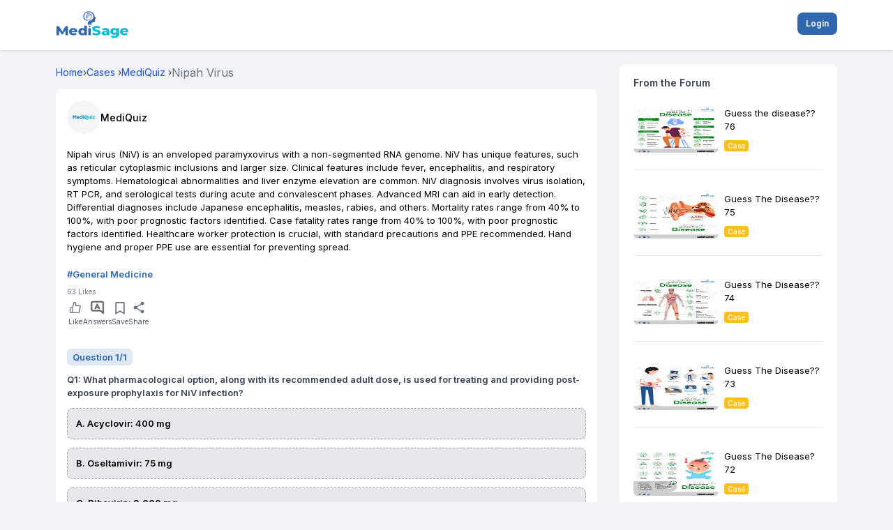

--- FILE ---
content_type: text/html; charset=utf-8
request_url: https://www.google.com/recaptcha/api2/aframe
body_size: 265
content:
<!DOCTYPE HTML><html><head><meta http-equiv="content-type" content="text/html; charset=UTF-8"></head><body><script nonce="79Ss8WbhJnSizI7dcz3fuw">/** Anti-fraud and anti-abuse applications only. See google.com/recaptcha */ try{var clients={'sodar':'https://pagead2.googlesyndication.com/pagead/sodar?'};window.addEventListener("message",function(a){try{if(a.source===window.parent){var b=JSON.parse(a.data);var c=clients[b['id']];if(c){var d=document.createElement('img');d.src=c+b['params']+'&rc='+(localStorage.getItem("rc::a")?sessionStorage.getItem("rc::b"):"");window.document.body.appendChild(d);sessionStorage.setItem("rc::e",parseInt(sessionStorage.getItem("rc::e")||0)+1);localStorage.setItem("rc::h",'1769074626783');}}}catch(b){}});window.parent.postMessage("_grecaptcha_ready", "*");}catch(b){}</script></body></html>

--- FILE ---
content_type: application/javascript; charset=UTF-8
request_url: https://mymedisage.com/_next/static/chunks/3218-107f983975b80c57.js
body_size: 4923
content:
"use strict";(self.webpackChunk_N_E=self.webpackChunk_N_E||[]).push([[3218],{52343:function(e,t){t.Z={src:"/_next/static/media/rightFlash.e17f3b0a.svg",height:32,width:32,blurWidth:0,blurHeight:0}},20174:function(e,t){t.Z={src:"/_next/static/media/rightQuiz.637fdba3.svg",height:32,width:32,blurWidth:0,blurHeight:0}},63295:function(){},17210:function(e,t){t.Z={src:"/_next/static/media/Vector.7b484341.svg",height:14,width:13,blurWidth:0,blurHeight:0}},48673:function(e,t,s){var i=s(85893),a=s(67294),l=s(37094),r=s(1426),n=s(8363);s(93575);var d=s(33917);s(68748);var o=s(11163),c=s(64399),u=s(63431);t.Z=function(e){let t,{isOpen:s,isClose:h,onClose:m}=e,x=(0,o.useRouter)(),[f,p]=(0,a.useState)(!1),[b,v]=(0,a.useState)(""),[g,j]=(0,a.useState)([]),w=(0,n.o)(e=>e.setSelectedSpeciality),y=(0,n.o)(e=>e.selectedSpeciality);(0,d.S)(e=>e.setSpecialization);let N=(0,d.S)(e=>e.specialization),_=(0,u.U)(e=>e.setSpecializationId);(0,u.U)(e=>e.specializationId),(0,a.useEffect)(()=>{void 0!=N&&j(N)},[N]);let S=()=>{p(!f)},z=g.filter(e=>e.name.toLowerCase().includes(b.toLowerCase())),C=g.reduce((e,t)=>{let s=t.name[0].toUpperCase();return e[s]||(e[s]=[]),e[s].push(t),e},{}),T=Object.keys(C).sort();t=x.pathname.includes("welcome2")?s?"fixed inset-x-0 bottom-0 z-50 h-[100%] sm:w-64 bg-white shadow-lg transform translate-y-0 transition-transform duration-300 ease-in":"fixed inset-x-0 bottom-0 z-50 h-[100%] sm:w-64 bg-white shadow-lg transform translate-y-full transition-transform duration-300 ease-out":s?"fixed inset-y-0 right-0 z-50 w-full sm:w-64 bg-white shadow-lg transform translate-x-0 transition-transform duration-300 ease-in":"fixed inset-y-0 right-0 z-50 w-full sm:w-64 bg-white shadow-lg transform translate-x-full transition-transform duration-300 ease-out",g.filter(e=>e.name.toLowerCase().includes(b.toLowerCase()));let k=b.length>0;return(0,i.jsxs)("div",{className:t,children:[(0,i.jsxs)("div",{className:"flex flex-row align-middle text-center text-lg mt-10 justify-between ",children:[(0,i.jsx)("div",{children:(0,i.jsx)(l.u1R,{onClick:m,className:" font-semibold text-medisage_primary-600 text-2xl mt-2 ml-4"})}),(0,i.jsxs)("div",{className:"flex flex-row justify-between border border-gray-200 rounded-lg h-fit w-[80vw] p-1 text-lg mr-7",children:[(0,i.jsx)("input",{placeholder:"Select or search specialization",value:b,onChange:e=>v(e.target.value),className:" focus-within:outline-none"}),""!==b&&(0,i.jsx)("div",{className:" cursor-pointer ",onClick:()=>{v("")},children:(0,i.jsx)(c.$iT,{className:"  text-red-600 h-8 font-semibold"})})]})]}),k&&(0,i.jsx)("div",{className:" h-full mt-10",children:z.map(e=>(0,i.jsx)("div",{onClick:()=>{v(""),w(null==e?void 0:e.name),_(null==e?void 0:e.id),S()},className:"p-4 border border-t border-gray-100",children:null==e?void 0:e.name},e.id))}),(0,i.jsx)("div",{className:"",children:(0,i.jsx)("div",{className:" mt-4",children:(0,i.jsx)("div",{className:"flex flex-col h-[calc(100vh-140px)] overflow-scroll",children:T.map(e=>(0,i.jsxs)("div",{className:"",children:[(0,i.jsx)("div",{className:"bg-gray-100 h-fit w-full text-gray-400 p-1 pl-3",children:(0,i.jsx)("p",{className:"m-auto text-xs",children:e})}),C[e].map(e=>(0,i.jsx)("div",{onClick:()=>{w(null==e?void 0:e.name),_(null==e?void 0:e.id),S()},className:"p-4 border border-t border-gray-100 ",children:null==e?void 0:e.name},e.id))]},e))})})}),(0,i.jsx)(r.Z,{isPhaseOpen:f,isClose:h,onPhaseClose:S,data:y})]})}},1426:function(e,t,s){var i=s(85893),a=s(67294),l=s(37094),r=s(41664),n=s.n(r),d=s(47377),o=s(11163),c=s(60678);s(83148);var u=s(93575),h=s(25596);s(68748);var m=s(63431),x=s(47041),f=s(3198),p=s(19765);t.Z=function(e){let t,{isPhaseOpen:s,isClose:r=()=>void 0,onPhaseClose:b,data:v}=e,[g,j]=(0,a.useState)(!1),[w,y]=(0,a.useState)([]),N=(0,d.g)(e=>e.setSelectedPhase);(0,d.g)(e=>e.selectedPhase);let _=(0,c.o)(e=>e.topic);(0,m.U)(e=>e.topicId);let S=(0,m.U)(e=>e.setTopicId),z=(0,m.U)(e=>e.specializationId);(0,f.u)(e=>e.subTopicId),(0,f.u)(e=>e.setSubTopicId),(0,p.D)(e=>e.subTopic),(0,p.D)(e=>e.setSubTopic),(0,a.useEffect)(()=>{void 0!=_&&y(_)},[_]);let C=(0,o.useRouter)(),T=async(e,t,s)=>{try{let i=await (0,u.TD)({url:h.$2l,body:{member_id:e,specialization_id:t,current_topic_id:s}});if(!i.ok)throw Error("HTTP error! Status: ".concat(i.status));await i.json()}catch(e){console.error("Error:",e)}};t=C.pathname.includes("welcome2")?s?"fixed inset-x-0 bottom-0 z-50 h-[100%] sm:w-64 bg-white shadow-lg transform translate-y-0 transition-transform duration-300 ease-in":"fixed inset-x-0 bottom-0 z-50 h-[100%] sm:w-64 bg-white shadow-lg transform translate-y-full transition-transform duration-300 ease-out":s?"fixed inset-y-0 right-0 z-50 w-full sm:w-64 bg-white shadow-lg transform translate-x-0 transition-transform duration-300 ease-in":"fixed inset-y-0 right-0 z-50 w-full sm:w-64 bg-white shadow-lg transform translate-x-full transition-transform duration-300 ease-out",C.pathname;let k=(0,x.getCookie)("memberId");return(0,i.jsxs)("div",{className:t,children:[(0,i.jsxs)("div",{className:"flex flex-row align-middle text-center text-lg mt-5  h-fit ",onClick:b,children:[(0,i.jsx)(l.u1R,{className:" font-semibold text-medisage_primary-600 text-xl mt-2 ml-3 font-semibold"}),(0,i.jsx)("p",{className:" text-medisage_primary-600 text-sm mt-2 font-semibold",children:"Go back"})]}),(0,i.jsxs)("div",{className:" pt-3 pl-4",children:[(0,i.jsx)("p",{className:" text-sm",children:"Now Pursuing"}),(0,i.jsx)("p",{className:" text-2xl",children:v})]}),(0,i.jsxs)("div",{className:"",children:[(0,i.jsx)("div",{className:" bg-gray-100 h-fit w-full text-gray-500  p-2 mt-2",children:(0,i.jsx)("p",{className:" m-auto text-xs ml-2",children:"Select the topic"})}),(0,i.jsx)("div",{className:" overflow-scroll h-[calc(100vh-158px)]",children:w.map(e=>(0,i.jsx)(n(),{href:"/pg-buddy/welcome2",children:(0,i.jsx)("div",{className:"w-full p-5 border-b border-gray-100 bg-white",onClick:()=>{T(k,z,null==e?void 0:e.id),N(null==e?void 0:e.name),S(null==e?void 0:e.id),r(!1),b()},children:(0,i.jsx)("p",{children:e.name})})},e.id))})]})]})}},43218:function(e,t,s){s.r(t),s.d(t,{default:function(){return M}});var i=s(85893),a=s(67294),l=s(37094),r={src:"/_next/static/media/coming.c4b96b14.svg",height:18,width:18,blurWidth:0,blurHeight:0},n={src:"/_next/static/media/dropdown.bed37f5a.svg",height:32,width:32,blurWidth:0,blurHeight:0},d=s(52343),o=s(20174),c=s(25675),u=s.n(c);s(63295),s(17210);var h=s(48673),m=s(41664),x=s.n(m),f=s(1426),p=s(8363),b=s(47377);s(68748),s(83148);var v=s(63431);s(66261);var g=s(25596),j=s(11163),w=s(93575),y=function(e){let{isOpenChange:t,isCloseChange:s,onCloseChange:r}=e,d=(0,j.useRouter)(),[o,c]=(0,a.useState)(!1),[m,x]=(0,a.useState)(!1),y=(0,p.o)(e=>e.selectedSpeciality),N=(0,b.g)(e=>e.selectedPhase),_=(0,v.U)(e=>e.specializationId);(0,v.U)(e=>e.setSpecializationId);let S=(0,v.U)(e=>e.topicId);(0,v.U)(e=>e.setTopicId);let z=()=>{c(!o)},C=()=>{x(!m)},T=async(e,t,s)=>{try{let i=await (0,w.TD)({url:g.$2l,body:{member_id:e,specialization_id:t,current_topic_id:s}});if(!i.ok)throw Error("HTTP error! Status: ".concat(i.status));await i.json()}catch(e){console.error("Error:",e)}},k=d.query.memberId||133034;return(0,i.jsx)("div",{className:t?"fixed inset-y-0 right-0 z-50 w-full sm:w-64 bg-white shadow-lg transform translate-x-0 transition-transform duration-300 ease-in":"fixed inset-y-0 right-0 z-50 w-full sm:w-64 bg-white shadow-lg transform translate-x-full transition-transform duration-300 ease-out",children:(0,i.jsxs)("div",{className:" p-4",children:[(0,i.jsxs)("div",{className:"flex flex-row align-middle text-center text-lg mt-5  h-fit ",onClick:r,children:[(0,i.jsx)(l.u1R,{className:" font-semibold text-medisage_primary-600 text-xl mt-2  font-semibold"}),(0,i.jsx)("p",{className:" text-medisage_primary-600 text-sm mt-2 font-semibold",children:"Go back"})]}),(0,i.jsxs)("div",{children:[(0,i.jsx)("p",{className:" text-lg mt-5",children:"Change Pursuing specialization"}),(0,i.jsxs)("div",{className:"",children:[(0,i.jsx)("p",{className:" text-gray-500 text-sm mt-4",children:"Your Pursuing Specialization"}),(0,i.jsxs)("div",{onClick:z,className:" flex flex-row justify-between items-center rounded-md border border-gray-300 p-2 w-[87vw] h-fit m-2 ",children:[(0,i.jsx)("p",{className:" pt-1",children:y}),(0,i.jsx)(u(),{src:n,height:35,alt:"drop-down"})]})]}),(0,i.jsxs)("div",{className:"",children:[(0,i.jsx)("p",{className:" text-gray-500 text-sm mt-4",children:"Your current topic"}),(0,i.jsxs)("div",{onClick:()=>{C()},className:" flex flex-row justify-between items-center rounded-md border border-gray-300 p-2 w-[87vw] h-fit m-2 ",children:[(0,i.jsx)("p",{className:" pt-1",children:N}),(0,i.jsx)(u(),{src:n,height:35,alt:"drop-down"})]})]}),(0,i.jsx)("button",{onClick:()=>{T(k,_,S),r()},className:" font-semibold text-lg fixed bottom-4 right-6 last: bg-blue-500 text-white rounded-md w-20 h-11 p-2 pl-2 cursor-pointer",children:"Save"})]}),(0,i.jsx)(f.Z,{isPhaseOpen:m,onPhaseClose:C}),(0,i.jsx)(h.Z,{isOpen:o,isClose:s,onClose:z})]})})},N=s(39649),_=s(19765),S=s(3198),z=s(78918),C=s(60474),T=s(15591),k=s(85746),U=s(72584),I=s(89792),D=s(98201),E=s(33917),P=s(60678),H={src:"/_next/static/media/streak.6800321f.svg",height:48,width:48,blurWidth:0,blurHeight:0},L=s(96486),R=s(47041),F=s(97650),Z=s(34222),A=s(69712),q=s(28472);function M(){(0,j.useRouter)();let{inView:e,ref:t}=(0,F.YD)({threshold:0,rootMargin:"100px"}),s=(0,p.o)(e=>e.selectedSpeciality),c=(0,p.o)(e=>e.setSelectedSpeciality),h=(0,b.g)(e=>e.selectedPhase),m=(0,b.g)(e=>e.setSelectedPhase);(0,N.y)(e=>e.flashCardData),(0,N.y)(e=>e.setFlashCardData);let[f,M]=(0,a.useState)(!1),[O,W]=(0,a.useState)(!1),[G,Q]=(0,a.useState)(1),[Y,$]=(0,a.useState)(!0),[B,X]=(0,a.useState)(!1),V=(0,P.o)(e=>e.setTopic),J=(0,P.o)(e=>e.topic),K=(0,_.D)(e=>e.subTopic),ee=(0,_.D)(e=>e.setSubTopic);(0,S.u)(e=>e.subTopicId);let et=(0,S.u)(e=>e.setSubTopicId);(0,C.v)(e=>e.subTopicName);let es=(0,C.v)(e=>e.setSubTopicName),ei=(0,v.U)(e=>e.userDetails),[ea,el]=(0,a.useState)({}),er=(0,v.U)(e=>e.topicId);(0,v.U)(e=>e.setTopicId),(0,z.k)(e=>e.activeSubTopicId);let en=(0,z.k)(e=>e.setActiveSubTopicId),ed=(0,Z.D)(e=>e.setActive);(0,Z.D)(e=>e.active);let eo=(0,v.U)(e=>e.getUserDetails);(0,R.getCookie)("memberId"),(0,a.useEffect)(()=>{eo()},[]),(0,a.useEffect)(()=>{el(ei)},[ei]),(0,T.L)(e=>e.flashRef),(0,T.L)(e=>e.setFlashRef);let ec=(0,E.S)(e=>e.specialization),eu=(0,v.U)(e=>e.specializationId),eh=(0,E.S)(e=>e.setSpecialization);(0,k.C)(e=>e.flashcurrentPage),(0,k.C)(e=>e.setFlashCurrentPage),(0,U.z)(e=>e.flashHasMoreData),(0,U.z)(e=>e.setFlashHasMoreData),(0,I.A)(e=>e.flashLoading),(0,I.A)(e=>e.setFlashLoading),(0,D.S)(e=>e.quizData),(0,D.S)(e=>e.setQuizData);let[em,ex]=(0,a.useState)(!1),ef=()=>{ex(!em)},ep=()=>{M(!f)};return(0,a.useEffect)(()=>{},[eu]),(0,a.useEffect)(()=>{(async function(){try{var e,t,s;let i=await (0,w.xh)({url:g.iEO,auth:!0,params:"?topic_id=".concat(er)}),a=await (null==i?void 0:i.data);ee(null==a?void 0:a.response),es(null===(e=null==a?void 0:a.response[0])||void 0===e?void 0:e.name),et(null===(t=null==a?void 0:a.response[0])||void 0===t?void 0:t.id),en(null===(s=null==a?void 0:a.response[0])||void 0===s?void 0:s.id)}catch(e){}})()},[er]),(0,a.useEffect)(()=>{},[K]),(0,a.useEffect)(()=>{(async function(){try{let e=await (0,w.xh)({url:g.O8$,auth:!0}),t=await (null==e?void 0:e.data);eh(null==t?void 0:t.response)}catch(e){}})()},[]),(0,a.useEffect)(()=>{(async function(){try{let e=await (0,w.xh)({url:g.BN1,auth:!0,params:"?specialization_id=".concat(eu)}),t=await e.data;V(null==t?void 0:t.response)}catch(e){}})()},[eu]),(0,a.useEffect)(()=>{var e;c(null===(e=ec.filter(e=>e.id==eu)[0])||void 0===e?void 0:e.name)},[s,eu,J,er,ea]),(0,a.useEffect)(()=>{},[s,eu]),(0,a.useEffect)(()=>{var e;m(null===(e=J.filter(e=>e.id==er)[0])||void 0===e?void 0:e.name)},[J,er,s,eu,ea]),(0,a.useEffect)(()=>{},[h,er]),(0,a.useEffect)(()=>{if(!(0,L.isEmpty)(ea)){var e,t,s,i,a,l,r,n;(null==ea?void 0:null===(e=ea.pg_buddy_member_details)||void 0===e?void 0:e.current_flashcard_sub_topic_id)?(ed(null==ea?void 0:null===(t=ea.pg_buddy_member_details)||void 0===t?void 0:t.current_flashcard_sub_topic_id),en(null==ea?void 0:null===(s=ea.pg_buddy_member_details)||void 0===s?void 0:s.current_flashcard_sub_topic_id),et(null==ea?void 0:null===(i=ea.pg_buddy_member_details)||void 0===i?void 0:i.current_flashcard_sub_topic_id)):(ed(null===(a=K[0])||void 0===a?void 0:a.id),en(null===(l=K[0])||void 0===l?void 0:l.id),et(null===(r=K[0])||void 0===r?void 0:r.id),es(null===(n=K[0])||void 0===n?void 0:n.name))}},[ea,K]),(0,a.useEffect)(()=>{},[h,s]),(0,i.jsx)("div",{className:" bg-white overflow-scroll scrollbar-none",children:(0,i.jsxs)("div",{className:"p-3 h-full bg-white text-base ",children:[(0,i.jsx)(x(),{href:"/",children:(0,i.jsxs)("div",{className:"flex flex-row align-middle text-center text-lg h-fit ",children:[(0,i.jsx)(l.u1R,{className:"text-medisage_primary-600 text-xl mt-2  font-semibold"}),(0,i.jsx)("p",{className:" text-medisage_primary-600 text-lg mt-1 font-semibold",children:"Go back"})]})}),(0,i.jsx)("div",{className:"pt-2  flex justify-between items-center",children:(0,i.jsxs)("div",{className:"text-lg",children:["Welcome to ",(0,i.jsx)("b",{children:"PG"}),"buddy",(0,i.jsx)("br",{}),ea.first_name?(0,i.jsxs)("span",{className:"text-2xl font-medium",children:[null==ea?void 0:ea.first_name," ",null==ea?void 0:ea.last_name]}):(0,i.jsx)(A.Qr,{})]})}),em&&(0,i.jsxs)("div",{children:[(0,i.jsx)("div",{className:" fixed top-0 left-0 right-0 bg-gray-600 opacity-50 h-[100vh] w-[100vw] z-20"}),(0,i.jsxs)("div",{className:"z-30 fixed inset-x-0  top-28 bg-blue-100 border-l border-t  border-gray-200  p-2  h-fit m-3 rounded-lg ",children:[(0,i.jsx)("div",{className:" z-20  relative after:absolute after:-top-4 after:right-4 after:h-5 after:w-5 after:border-t  after:bg-blue-100 after:border-gray-300 after:rotate-45"}),(0,i.jsxs)("div",{className:" flex flex-row justify-between",children:[(0,i.jsx)("div",{className:"m-1 w-1/3 h-fit",children:(0,i.jsx)(u(),{src:H,height:65,alt:"streak"})}),(0,i.jsxs)("div",{className:"flex flex-col justify-between h-fit",children:[(0,i.jsx)("p",{className:" font-semibold text-lg",children:"Grow your daily wisdom"}),(0,i.jsx)("p",{children:"Grow your wisdom daily and uphold an unbroken streak of learning"}),(0,i.jsx)("div",{children:(0,i.jsx)("p",{className:" cursor-pointer text-blue-500 font-semibold text-xl m-2 flex flex-row align-bottom justify-end",onClick:()=>{ef(),W(!O)},children:"i'm ready"})})]})]})]})]}),s?(0,i.jsxs)("div",{className:" flex flex-row align-middle justify-between bg-blue-100 rounded-lg mt-4 p-4",children:[(0,i.jsxs)("div",{children:[(0,i.jsx)("p",{className:" text-gray-500 text-base",children:"Now Pursuing"}),(0,i.jsx)("p",{className:" text-blue-500 text-xl font-semibold",children:s}),(0,i.jsx)("p",{className:" text-blue-500 font-semibold",children:h})]}),(0,i.jsx)(u(),{src:n,height:35,alt:"drop-down",onClick:()=>ep()})]}):(0,i.jsx)(A.SE,{}),(0,i.jsx)(x(),{href:"/pg-buddy/flashcard",children:(0,i.jsx)("div",{className:"mt-4",children:(0,i.jsxs)("div",{className:" bg-orange-100 rounded-lg p-4 flex flex-row",children:[(0,i.jsxs)("div",{className:"flex flex-col justify-start",children:[(0,i.jsx)("p",{className:" text-orange-500 text-xl font-bold px-1",children:"Flashcards"}),(0,i.jsx)("p",{className:"text-base text-gray-500 py-1 px-1",children:"Master essentials with quick, interactive flashcards"})]}),(0,i.jsx)("div",{className:" mt-10",children:(0,i.jsx)(u(),{src:d.Z,height:50,alt:"right-flash"})})]})})}),(0,i.jsx)("div",{className:"mt-4",children:(0,i.jsx)(x(),{href:"/pg-buddy/quiz",children:(0,i.jsxs)("div",{className:" bg-green-100 rounded-lg p-4 flex flex-row",children:[(0,i.jsxs)("div",{className:"flex flex-col justify-start",children:[(0,i.jsx)("p",{className:" text-green-500 text-xl font-bold px-1",children:"Quizzes"}),(0,i.jsx)("p",{className:"text-base text-gray-500 py-1 px-1",children:"Test, learn, and track progress with dynamic quizzes"})]}),(0,i.jsx)("div",{className:" mt-10",children:(0,i.jsx)(u(),{src:o.Z,height:50,alt:"right-quiz"})})]})})}),(0,i.jsxs)("div",{className:"flex justify-between gap-2 pb-10",children:[(0,i.jsx)("div",{className:" relative mt-4 w-2/4 mb-5",children:(0,i.jsxs)("div",{className:" bg-red-100 rounded-md p-4 flex flex-col justify-start h-40",children:[(0,i.jsx)("p",{className:"text-xl font-bold text-red-500  ",children:"Discussion"}),(0,i.jsx)("p",{className:"text-base text-gray-500 ",children:"Engage, share, broaden, medical, insights"}),(0,i.jsxs)("button",{className:"absolute bottom-[-40px] ml-1   w-3/4 items-center bg-blue-100 text-left font-semibold text-white rounded-2xl p-2 min-w-[120px] ",children:[(0,i.jsx)(u(),{src:r,height:25,width:25,alt:"coming soon"}),(0,i.jsx)("p",{className:" text-base text-blue-500",children:"Coming Soon"})]})]})}),(0,i.jsx)("div",{className:"relative mt-4 w-2/4 ",children:(0,i.jsxs)("div",{className:" bg-purple-100 rounded-md p-4 flex flex-col justify-start h-40",children:[(0,i.jsxs)("p",{className:"text-xl font-bold text-purple-500 ",children:["Case",(0,i.jsx)("br",{})," Studies"]}),(0,i.jsxs)("p",{className:"text-base text-gray-500 ",children:[" ","Apply, Analyze, Learn."]}),(0,i.jsxs)("button",{className:"absolute bottom-[-22px] ml-1 mt-1   w-3/4 items-center bg-blue-100 text-left font-semibold text-white rounded-2xl p-2 min-w-[120px] ",children:[(0,i.jsx)(u(),{src:r,height:25,width:25,alt:"coming soon"}),(0,i.jsx)("p",{className:" text-base text-blue-500",children:"Coming Soon"})]})]})})]}),(0,i.jsx)("div",{className:" border border-gray-300 bg-gray-300 mt-1"}),(0,i.jsx)(x(),{href:"/pg-buddy/bookmarks",children:(0,i.jsxs)("div",{className:" bg-white flex flex-row items-center justify-between p-3 text-blue-500 font-semibold text-lg",children:[(0,i.jsx)("p",{className:" ",children:"Your bookmarks"}),(0,i.jsx)(q.UXX,{})]})}),(0,i.jsx)(y,{isOpenChange:f,isCloseChange:M,onCloseChange:ep})]})})}},34222:function(e,t,s){s.d(t,{D:function(){return a}});var i=s(64529);let a=(0,i.Ue)(e=>({active:"",setActive:t=>e(()=>({active:t}))}))},78918:function(e,t,s){s.d(t,{k:function(){return a}});var i=s(64529);let a=(0,i.Ue)(e=>({activeSubTopicId:"",setActiveSubTopicId:t=>e(()=>({activeSubTopicId:t}))}))},39649:function(e,t,s){s.d(t,{y:function(){return a}});var i=s(64529);let a=(0,i.Ue)(e=>({flashCardData:[],setFlashCardData:t=>e(()=>({flashCardData:t}))}))},72584:function(e,t,s){s.d(t,{z:function(){return a}});var i=s(64529);let a=(0,i.Ue)(e=>({flashHasMoreData:!0,setFlashHasMoreData:t=>e(()=>({flashHasMoreData:t}))}))},89792:function(e,t,s){s.d(t,{A:function(){return a}});var i=s(64529);let a=(0,i.Ue)(e=>({flashLoading:!1,setFlashLoading:t=>e(()=>({flashLoading:t}))}))},15591:function(e,t,s){s.d(t,{L:function(){return a}});var i=s(64529);let a=(0,i.Ue)(e=>({flashRef:[],setFlashRef:t=>e(()=>({flashRef:t}))}))},85746:function(e,t,s){s.d(t,{C:function(){return a}});var i=s(64529);let a=(0,i.Ue)(e=>({flashCurrentPage:1,setFlashCurrentPage:t=>e(()=>({flashCurrentPage:t}))}))},60678:function(e,t,s){s.d(t,{o:function(){return a}});var i=s(64529);let a=(0,i.Ue)(e=>({topic:[],setTopic:t=>e(()=>({topic:t}))}))},98201:function(e,t,s){s.d(t,{S:function(){return a}});var i=s(64529);let a=(0,i.Ue)(e=>({quizData:[],setQuizData:t=>e(()=>({quizData:t}))}))},47377:function(e,t,s){s.d(t,{g:function(){return a}});var i=s(64529);let a=(0,i.Ue)(e=>({selectedPhase:"",setSelectedPhase:t=>e(()=>({selectedPhase:t}))}))},8363:function(e,t,s){s.d(t,{o:function(){return a}});var i=s(64529);let a=(0,i.Ue)(e=>({selectedSpeciality:"",setSelectedSpeciality:t=>e(()=>({selectedSpeciality:t}))}))},33917:function(e,t,s){s.d(t,{S:function(){return a}});var i=s(64529);let a=(0,i.Ue)(e=>({specialization:[],setSpecialization:t=>e(()=>({specialization:t}))}))},68748:function(e,t,s){var i=s(64529),a=s(63431);let l=a.U;(0,i.Ue)(e=>{var t,s,i;return{specializationId:null===(t=l.getState())||void 0===t?void 0:null===(s=t.userDetails)||void 0===s?void 0:null===(i=s.pg_buddy_member_details)||void 0===i?void 0:i.specialization_id,setSpecializationId:t=>e(()=>({specializationId:t}))}})},60474:function(e,t,s){s.d(t,{v:function(){return a}});var i=s(64529);let a=(0,i.Ue)(e=>({subTopicName:"Basic structure and function of cells",setSubTopicName:t=>e(()=>({subTopicName:t}))}))},3198:function(e,t,s){s.d(t,{u:function(){return r}});var i=s(64529),a=s(63431);let l=a.U,r=(0,i.Ue)(e=>{var t,s,i;return{subTopicId:null===(t=l.getState())||void 0===t?void 0:null===(s=t.userDetails)||void 0===s?void 0:null===(i=s.pg_buddy_member_details)||void 0===i?void 0:i.current_flashcard_sub_topic_id,setSubTopicId:t=>e(()=>({subTopicId:t}))}})},19765:function(e,t,s){s.d(t,{D:function(){return a}});var i=s(64529);let a=(0,i.Ue)(e=>({subTopic:[],setSubTopic:t=>e(()=>({subTopic:t}))}))},83148:function(e,t,s){(0,s(64529).Ue)(e=>({topicId:1,setTopicId:t=>e(()=>({topicId:t}))}))}}]);

--- FILE ---
content_type: application/javascript; charset=UTF-8
request_url: https://mymedisage.com/_next/static/chunks/2133-a9565a2f810444dd.js
body_size: 23993
content:
(self.webpackChunk_N_E=self.webpackChunk_N_E||[]).push([[2133],{34270:function(t,e,r){let n=r(42502),o={overflow:"hidden",display:"-webkit-box","-webkit-box-orient":"vertical"},i=n(function({matchUtilities:t,addUtilities:e,theme:r,variants:n}){let i=r("lineClamp");t({"line-clamp":t=>({...o,"-webkit-line-clamp":`${t}`})},{values:i}),e([{".line-clamp-none":{"-webkit-line-clamp":"unset"}}],n("lineClamp"))},{theme:{lineClamp:{1:"1",2:"2",3:"3",4:"4",5:"5",6:"6"}},variants:{lineClamp:["responsive"]}});t.exports=i},5384:function(t,e,r){"use strict";e.__esModule=!0,e.default=void 0;var n,o=(n=r(35771))&&n.__esModule?n:{default:n},i=function(t){if(t&&t.__esModule)return t;if(null===t||"object"!=typeof t&&"function"!=typeof t)return{default:t};var e=s();if(e&&e.has(t))return e.get(t);var r={},n=Object.defineProperty&&Object.getOwnPropertyDescriptor;for(var o in t)if(Object.prototype.hasOwnProperty.call(t,o)){var i=n?Object.getOwnPropertyDescriptor(t,o):null;i&&(i.get||i.set)?Object.defineProperty(r,o,i):r[o]=t[o]}return r.default=t,e&&e.set(t,r),r}(r(21959));function s(){if("function"!=typeof WeakMap)return null;var t=new WeakMap;return s=function(){return t},t}var a=function(t){return new o.default(t)};Object.assign(a,i),delete a.__esModule,e.default=a,t.exports=e.default},30794:function(t,e,r){"use strict";e.__esModule=!0,e.default=void 0;var n,o,i=k(r(67460)),s=k(r(74289)),a=k(r(5255)),u=k(r(74488)),c=k(r(54436)),l=k(r(48047)),p=k(r(61225)),d=k(r(90704)),f=_(r(81827)),h=k(r(93662)),g=k(r(409)),v=k(r(65224)),m=k(r(47445)),b=_(r(30846)),w=_(r(9340)),y=_(r(88414)),T=r(7070);function S(){if("function"!=typeof WeakMap)return null;var t=new WeakMap;return S=function(){return t},t}function _(t){if(t&&t.__esModule)return t;if(null===t||"object"!=typeof t&&"function"!=typeof t)return{default:t};var e=S();if(e&&e.has(t))return e.get(t);var r={},n=Object.defineProperty&&Object.getOwnPropertyDescriptor;for(var o in t)if(Object.prototype.hasOwnProperty.call(t,o)){var i=n?Object.getOwnPropertyDescriptor(t,o):null;i&&(i.get||i.set)?Object.defineProperty(r,o,i):r[o]=t[o]}return r.default=t,e&&e.set(t,r),r}function k(t){return t&&t.__esModule?t:{default:t}}function E(t,e){for(var r=0;r<e.length;r++){var n=e[r];n.enumerable=n.enumerable||!1,n.configurable=!0,"value"in n&&(n.writable=!0),Object.defineProperty(t,n.key,n)}}var O=((n={})[w.space]=!0,n[w.cr]=!0,n[w.feed]=!0,n[w.newline]=!0,n[w.tab]=!0,n),I=Object.assign({},O,((o={})[w.comment]=!0,o));function P(t){return{line:t[b.FIELDS.START_LINE],column:t[b.FIELDS.START_COL]}}function B(t){return{line:t[b.FIELDS.END_LINE],column:t[b.FIELDS.END_COL]}}function j(t,e,r,n){return{start:{line:t,column:e},end:{line:r,column:n}}}function A(t){return j(t[b.FIELDS.START_LINE],t[b.FIELDS.START_COL],t[b.FIELDS.END_LINE],t[b.FIELDS.END_COL])}function L(t,e){if(t)return j(t[b.FIELDS.START_LINE],t[b.FIELDS.START_COL],e[b.FIELDS.END_LINE],e[b.FIELDS.END_COL])}function x(t,e){var r=t[e];if("string"==typeof r)return -1!==r.indexOf("\\")&&((0,T.ensureObject)(t,"raws"),t[e]=(0,T.unesc)(r),void 0===t.raws[e]&&(t.raws[e]=r)),t}function D(t,e){for(var r=-1,n=[];-1!==(r=t.indexOf(e,r+1));)n.push(r);return n}var M=function(){function t(t,e){void 0===e&&(e={}),this.rule=t,this.options=Object.assign({lossy:!1,safe:!1},e),this.position=0,this.css="string"==typeof this.rule?this.rule:this.rule.selector,this.tokens=(0,b.default)({css:this.css,error:this._errorGenerator(),safe:this.options.safe});var r=L(this.tokens[0],this.tokens[this.tokens.length-1]);this.root=new i.default({source:r}),this.root.errorGenerator=this._errorGenerator();var n=new s.default({source:{start:{line:1,column:1}}});this.root.append(n),this.current=n,this.loop()}var e,r=t.prototype;return r._errorGenerator=function(){var t=this;return function(e,r){return"string"==typeof t.rule?Error(e):t.rule.error(e,r)}},r.attribute=function(){var t=[],e=this.currToken;for(this.position++;this.position<this.tokens.length&&this.currToken[b.FIELDS.TYPE]!==w.closeSquare;)t.push(this.currToken),this.position++;if(this.currToken[b.FIELDS.TYPE]!==w.closeSquare)return this.expected("closing square bracket",this.currToken[b.FIELDS.START_POS]);var r=t.length,n={source:j(e[1],e[2],this.currToken[3],this.currToken[4]),sourceIndex:e[b.FIELDS.START_POS]};if(1===r&&!~[w.word].indexOf(t[0][b.FIELDS.TYPE]))return this.expected("attribute",t[0][b.FIELDS.START_POS]);for(var o=0,i="",s="",a=null,u=!1;o<r;){var c=t[o],l=this.content(c),p=t[o+1];switch(c[b.FIELDS.TYPE]){case w.space:if(u=!0,this.options.lossy)break;if(a){(0,T.ensureObject)(n,"spaces",a);var d=n.spaces[a].after||"";n.spaces[a].after=d+l;var h=(0,T.getProp)(n,"raws","spaces",a,"after")||null;h&&(n.raws.spaces[a].after=h+l)}else i+=l,s+=l;break;case w.asterisk:p[b.FIELDS.TYPE]===w.equals?(n.operator=l,a="operator"):n.namespace&&("namespace"!==a||u)||!p||(i&&((0,T.ensureObject)(n,"spaces","attribute"),n.spaces.attribute.before=i,i=""),s&&((0,T.ensureObject)(n,"raws","spaces","attribute"),n.raws.spaces.attribute.before=i,s=""),n.namespace=(n.namespace||"")+l,(0,T.getProp)(n,"raws","namespace")&&(n.raws.namespace+=l),a="namespace"),u=!1;break;case w.dollar:if("value"===a){var g=(0,T.getProp)(n,"raws","value");n.value+="$",g&&(n.raws.value=g+"$");break}case w.caret:p[b.FIELDS.TYPE]===w.equals&&(n.operator=l,a="operator"),u=!1;break;case w.combinator:if("~"===l&&p[b.FIELDS.TYPE]===w.equals&&(n.operator=l,a="operator"),"|"!==l){u=!1;break}p[b.FIELDS.TYPE]===w.equals?(n.operator=l,a="operator"):n.namespace||n.attribute||(n.namespace=!0),u=!1;break;case w.word:if(p&&"|"===this.content(p)&&t[o+2]&&t[o+2][b.FIELDS.TYPE]!==w.equals&&!n.operator&&!n.namespace)n.namespace=l,a="namespace";else if(n.attribute&&("attribute"!==a||u)){if((n.value||""===n.value)&&("value"!==a||u)){var v="i"===l||"I"===l;(n.value||""===n.value)&&(n.quoteMark||u)?(n.insensitive=v,v&&"I"!==l||((0,T.ensureObject)(n,"raws"),n.raws.insensitiveFlag=l),a="insensitive",i&&((0,T.ensureObject)(n,"spaces","insensitive"),n.spaces.insensitive.before=i,i=""),s&&((0,T.ensureObject)(n,"raws","spaces","insensitive"),n.raws.spaces.insensitive.before=s,s="")):(n.value||""===n.value)&&(a="value",n.value+=l,n.raws.value&&(n.raws.value+=l))}else{var m=(0,T.unesc)(l),y=(0,T.getProp)(n,"raws","value")||"",S=n.value||"";n.value=S+m,n.quoteMark=null,(m!==l||y)&&((0,T.ensureObject)(n,"raws"),n.raws.value=(y||S)+l),a="value"}}else i&&((0,T.ensureObject)(n,"spaces","attribute"),n.spaces.attribute.before=i,i=""),s&&((0,T.ensureObject)(n,"raws","spaces","attribute"),n.raws.spaces.attribute.before=s,s=""),n.attribute=(n.attribute||"")+l,(0,T.getProp)(n,"raws","attribute")&&(n.raws.attribute+=l),a="attribute";u=!1;break;case w.str:if(!n.attribute||!n.operator)return this.error("Expected an attribute followed by an operator preceding the string.",{index:c[b.FIELDS.START_POS]});var _=(0,f.unescapeValue)(l),k=_.unescaped,E=_.quoteMark;n.value=k,n.quoteMark=E,a="value",(0,T.ensureObject)(n,"raws"),n.raws.value=l,u=!1;break;case w.equals:if(!n.attribute)return this.expected("attribute",c[b.FIELDS.START_POS],l);if(n.value)return this.error('Unexpected "=" found; an operator was already defined.',{index:c[b.FIELDS.START_POS]});n.operator=n.operator?n.operator+l:l,a="operator",u=!1;break;case w.comment:if(a){if(u||p&&p[b.FIELDS.TYPE]===w.space||"insensitive"===a){var O=(0,T.getProp)(n,"spaces",a,"after")||"",I=(0,T.getProp)(n,"raws","spaces",a,"after")||O;(0,T.ensureObject)(n,"raws","spaces",a),n.raws.spaces[a].after=I+l}else{var P=n[a]||"",B=(0,T.getProp)(n,"raws",a)||P;(0,T.ensureObject)(n,"raws"),n.raws[a]=B+l}}else s+=l;break;default:return this.error('Unexpected "'+l+'" found.',{index:c[b.FIELDS.START_POS]})}o++}x(n,"attribute"),x(n,"namespace"),this.newNode(new f.default(n)),this.position++},r.parseWhitespaceEquivalentTokens=function(t){t<0&&(t=this.tokens.length);var e=this.position,r=[],n="",o=void 0;do if(O[this.currToken[b.FIELDS.TYPE]])this.options.lossy||(n+=this.content());else if(this.currToken[b.FIELDS.TYPE]===w.comment){var i={};n&&(i.before=n,n=""),o=new u.default({value:this.content(),source:A(this.currToken),sourceIndex:this.currToken[b.FIELDS.START_POS],spaces:i}),r.push(o)}while(++this.position<t);if(n){if(o)o.spaces.after=n;else if(!this.options.lossy){var s=this.tokens[e],a=this.tokens[this.position-1];r.push(new p.default({value:"",source:j(s[b.FIELDS.START_LINE],s[b.FIELDS.START_COL],a[b.FIELDS.END_LINE],a[b.FIELDS.END_COL]),sourceIndex:s[b.FIELDS.START_POS],spaces:{before:n,after:""}}))}}return r},r.convertWhitespaceNodesToSpace=function(t,e){var r=this;void 0===e&&(e=!1);var n="",o="";return t.forEach(function(t){var i=r.lossySpace(t.spaces.before,e),s=r.lossySpace(t.rawSpaceBefore,e);n+=i+r.lossySpace(t.spaces.after,e&&0===i.length),o+=i+t.value+r.lossySpace(t.rawSpaceAfter,e&&0===s.length)}),o===n&&(o=void 0),{space:n,rawSpace:o}},r.isNamedCombinator=function(t){return void 0===t&&(t=this.position),this.tokens[t+0]&&this.tokens[t+0][b.FIELDS.TYPE]===w.slash&&this.tokens[t+1]&&this.tokens[t+1][b.FIELDS.TYPE]===w.word&&this.tokens[t+2]&&this.tokens[t+2][b.FIELDS.TYPE]===w.slash},r.namedCombinator=function(){if(this.isNamedCombinator()){var t=this.content(this.tokens[this.position+1]),e=(0,T.unesc)(t).toLowerCase(),r={};e!==t&&(r.value="/"+t+"/");var n=new g.default({value:"/"+e+"/",source:j(this.currToken[b.FIELDS.START_LINE],this.currToken[b.FIELDS.START_COL],this.tokens[this.position+2][b.FIELDS.END_LINE],this.tokens[this.position+2][b.FIELDS.END_COL]),sourceIndex:this.currToken[b.FIELDS.START_POS],raws:r});return this.position=this.position+3,n}this.unexpected()},r.combinator=function(){var t,e=this;if("|"===this.content())return this.namespace();var r=this.locateNextMeaningfulToken(this.position);if(r<0||this.tokens[r][b.FIELDS.TYPE]===w.comma){var n=this.parseWhitespaceEquivalentTokens(r);if(n.length>0){var o=this.current.last;if(o){var i=this.convertWhitespaceNodesToSpace(n),s=i.space,a=i.rawSpace;void 0!==a&&(o.rawSpaceAfter+=a),o.spaces.after+=s}else n.forEach(function(t){return e.newNode(t)})}return}var u=this.currToken,c=void 0;if(r>this.position&&(c=this.parseWhitespaceEquivalentTokens(r)),this.isNamedCombinator()?t=this.namedCombinator():this.currToken[b.FIELDS.TYPE]===w.combinator?(t=new g.default({value:this.content(),source:A(this.currToken),sourceIndex:this.currToken[b.FIELDS.START_POS]}),this.position++):O[this.currToken[b.FIELDS.TYPE]]||c||this.unexpected(),t){if(c){var l=this.convertWhitespaceNodesToSpace(c),p=l.space,d=l.rawSpace;t.spaces.before=p,t.rawSpaceBefore=d}}else{var f=this.convertWhitespaceNodesToSpace(c,!0),h=f.space,v=f.rawSpace;v||(v=h);var m={},y={spaces:{}};h.endsWith(" ")&&v.endsWith(" ")?(m.before=h.slice(0,h.length-1),y.spaces.before=v.slice(0,v.length-1)):h.startsWith(" ")&&v.startsWith(" ")?(m.after=h.slice(1),y.spaces.after=v.slice(1)):y.value=v,t=new g.default({value:" ",source:L(u,this.tokens[this.position-1]),sourceIndex:u[b.FIELDS.START_POS],spaces:m,raws:y})}return this.currToken&&this.currToken[b.FIELDS.TYPE]===w.space&&(t.spaces.after=this.optionalSpace(this.content()),this.position++),this.newNode(t)},r.comma=function(){if(this.position===this.tokens.length-1){this.root.trailingComma=!0,this.position++;return}this.current._inferEndPosition();var t=new s.default({source:{start:P(this.tokens[this.position+1])}});this.current.parent.append(t),this.current=t,this.position++},r.comment=function(){var t=this.currToken;this.newNode(new u.default({value:this.content(),source:A(t),sourceIndex:t[b.FIELDS.START_POS]})),this.position++},r.error=function(t,e){throw this.root.error(t,e)},r.missingBackslash=function(){return this.error("Expected a backslash preceding the semicolon.",{index:this.currToken[b.FIELDS.START_POS]})},r.missingParenthesis=function(){return this.expected("opening parenthesis",this.currToken[b.FIELDS.START_POS])},r.missingSquareBracket=function(){return this.expected("opening square bracket",this.currToken[b.FIELDS.START_POS])},r.unexpected=function(){return this.error("Unexpected '"+this.content()+"'. Escaping special characters with \\ may help.",this.currToken[b.FIELDS.START_POS])},r.namespace=function(){var t=this.prevToken&&this.content(this.prevToken)||!0;return this.nextToken[b.FIELDS.TYPE]===w.word?(this.position++,this.word(t)):this.nextToken[b.FIELDS.TYPE]===w.asterisk?(this.position++,this.universal(t)):void 0},r.nesting=function(){if(this.nextToken&&"|"===this.content(this.nextToken)){this.position++;return}var t=this.currToken;this.newNode(new v.default({value:this.content(),source:A(t),sourceIndex:t[b.FIELDS.START_POS]})),this.position++},r.parentheses=function(){var t=this.current.last,e=1;if(this.position++,t&&t.type===y.PSEUDO){var r=new s.default({source:{start:P(this.tokens[this.position-1])}}),n=this.current;for(t.append(r),this.current=r;this.position<this.tokens.length&&e;)this.currToken[b.FIELDS.TYPE]===w.openParenthesis&&e++,this.currToken[b.FIELDS.TYPE]===w.closeParenthesis&&e--,e?this.parse():(this.current.source.end=B(this.currToken),this.current.parent.source.end=B(this.currToken),this.position++);this.current=n}else{for(var o,i=this.currToken,a="(";this.position<this.tokens.length&&e;)this.currToken[b.FIELDS.TYPE]===w.openParenthesis&&e++,this.currToken[b.FIELDS.TYPE]===w.closeParenthesis&&e--,o=this.currToken,a+=this.parseParenthesisToken(this.currToken),this.position++;t?t.appendToPropertyAndEscape("value",a,a):this.newNode(new p.default({value:a,source:j(i[b.FIELDS.START_LINE],i[b.FIELDS.START_COL],o[b.FIELDS.END_LINE],o[b.FIELDS.END_COL]),sourceIndex:i[b.FIELDS.START_POS]}))}if(e)return this.expected("closing parenthesis",this.currToken[b.FIELDS.START_POS])},r.pseudo=function(){for(var t=this,e="",r=this.currToken;this.currToken&&this.currToken[b.FIELDS.TYPE]===w.colon;)e+=this.content(),this.position++;return this.currToken?this.currToken[b.FIELDS.TYPE]!==w.word?this.expected(["pseudo-class","pseudo-element"],this.currToken[b.FIELDS.START_POS]):void this.splitWord(!1,function(n,o){e+=n,t.newNode(new d.default({value:e,source:L(r,t.currToken),sourceIndex:r[b.FIELDS.START_POS]})),o>1&&t.nextToken&&t.nextToken[b.FIELDS.TYPE]===w.openParenthesis&&t.error("Misplaced parenthesis.",{index:t.nextToken[b.FIELDS.START_POS]})}):this.expected(["pseudo-class","pseudo-element"],this.position-1)},r.space=function(){var t=this.content();0===this.position||this.prevToken[b.FIELDS.TYPE]===w.comma||this.prevToken[b.FIELDS.TYPE]===w.openParenthesis||this.current.nodes.every(function(t){return"comment"===t.type})?(this.spaces=this.optionalSpace(t),this.position++):this.position===this.tokens.length-1||this.nextToken[b.FIELDS.TYPE]===w.comma||this.nextToken[b.FIELDS.TYPE]===w.closeParenthesis?(this.current.last.spaces.after=this.optionalSpace(t),this.position++):this.combinator()},r.string=function(){var t=this.currToken;this.newNode(new p.default({value:this.content(),source:A(t),sourceIndex:t[b.FIELDS.START_POS]})),this.position++},r.universal=function(t){var e=this.nextToken;if(e&&"|"===this.content(e))return this.position++,this.namespace();var r=this.currToken;this.newNode(new h.default({value:this.content(),source:A(r),sourceIndex:r[b.FIELDS.START_POS]}),t),this.position++},r.splitWord=function(t,e){for(var r=this,n=this.nextToken,o=this.content();n&&~[w.dollar,w.caret,w.equals,w.word].indexOf(n[b.FIELDS.TYPE]);){this.position++;var i=this.content();if(o+=i,i.lastIndexOf("\\")===i.length-1){var s=this.nextToken;s&&s[b.FIELDS.TYPE]===w.space&&(o+=this.requiredSpace(this.content(s)),this.position++)}n=this.nextToken}var u=D(o,".").filter(function(t){var e="\\"===o[t-1],r=/^\d+\.\d+%$/.test(o);return!e&&!r}),p=D(o,"#").filter(function(t){return"\\"!==o[t-1]}),d=D(o,"#{");d.length&&(p=p.filter(function(t){return!~d.indexOf(t)}));var f=(0,m.default)(function(){var t=Array.prototype.concat.apply([],arguments);return t.filter(function(e,r){return r===t.indexOf(e)})}([0].concat(u,p)));f.forEach(function(n,i){var s,d=f[i+1]||o.length,h=o.slice(n,d);if(0===i&&e)return e.call(r,h,f.length);var g=r.currToken,v=g[b.FIELDS.START_POS]+f[i],m=j(g[1],g[2]+n,g[3],g[2]+(d-1));if(~u.indexOf(n)){var w={value:h.slice(1),source:m,sourceIndex:v};s=new a.default(x(w,"value"))}else if(~p.indexOf(n)){var y={value:h.slice(1),source:m,sourceIndex:v};s=new c.default(x(y,"value"))}else{var T={value:h,source:m,sourceIndex:v};x(T,"value"),s=new l.default(T)}r.newNode(s,t),t=null}),this.position++},r.word=function(t){var e=this.nextToken;return e&&"|"===this.content(e)?(this.position++,this.namespace()):this.splitWord(t)},r.loop=function(){for(;this.position<this.tokens.length;)this.parse(!0);return this.current._inferEndPosition(),this.root},r.parse=function(t){switch(this.currToken[b.FIELDS.TYPE]){case w.space:this.space();break;case w.comment:this.comment();break;case w.openParenthesis:this.parentheses();break;case w.closeParenthesis:t&&this.missingParenthesis();break;case w.openSquare:this.attribute();break;case w.dollar:case w.caret:case w.equals:case w.word:this.word();break;case w.colon:this.pseudo();break;case w.comma:this.comma();break;case w.asterisk:this.universal();break;case w.ampersand:this.nesting();break;case w.slash:case w.combinator:this.combinator();break;case w.str:this.string();break;case w.closeSquare:this.missingSquareBracket();case w.semicolon:this.missingBackslash();default:this.unexpected()}},r.expected=function(t,e,r){if(Array.isArray(t)){var n=t.pop();t=t.join(", ")+" or "+n}var o=/^[aeiou]/.test(t[0])?"an":"a";return r?this.error("Expected "+o+" "+t+', found "'+r+'" instead.',{index:e}):this.error("Expected "+o+" "+t+".",{index:e})},r.requiredSpace=function(t){return this.options.lossy?" ":t},r.optionalSpace=function(t){return this.options.lossy?"":t},r.lossySpace=function(t,e){return this.options.lossy?e?" ":"":t},r.parseParenthesisToken=function(t){var e=this.content(t);return t[b.FIELDS.TYPE]===w.space?this.requiredSpace(e):e},r.newNode=function(t,e){return e&&(/^ +$/.test(e)&&(this.options.lossy||(this.spaces=(this.spaces||"")+e),e=!0),t.namespace=e,x(t,"namespace")),this.spaces&&(t.spaces.before=this.spaces,this.spaces=""),this.current.append(t)},r.content=function(t){return void 0===t&&(t=this.currToken),this.css.slice(t[b.FIELDS.START_POS],t[b.FIELDS.END_POS])},r.locateNextMeaningfulToken=function(t){void 0===t&&(t=this.position+1);for(var e=t;e<this.tokens.length;){if(!I[this.tokens[e][b.FIELDS.TYPE]])return e;e++}return -1},E(t.prototype,[{key:"currToken",get:function(){return this.tokens[this.position]}},{key:"nextToken",get:function(){return this.tokens[this.position+1]}},{key:"prevToken",get:function(){return this.tokens[this.position-1]}}]),e&&E(t,e),t}();e.default=M,t.exports=e.default},35771:function(t,e,r){"use strict";e.__esModule=!0,e.default=void 0;var n,o=(n=r(30794))&&n.__esModule?n:{default:n},i=function(){function t(t,e){this.func=t||function(){},this.funcRes=null,this.options=e}var e=t.prototype;return e._shouldUpdateSelector=function(t,e){return void 0===e&&(e={}),!1!==Object.assign({},this.options,e).updateSelector&&"string"!=typeof t},e._isLossy=function(t){return void 0===t&&(t={}),!1===Object.assign({},this.options,t).lossless},e._root=function(t,e){return void 0===e&&(e={}),new o.default(t,this._parseOptions(e)).root},e._parseOptions=function(t){return{lossy:this._isLossy(t)}},e._run=function(t,e){var r=this;return void 0===e&&(e={}),new Promise(function(n,o){try{var i=r._root(t,e);Promise.resolve(r.func(i)).then(function(n){var o=void 0;return r._shouldUpdateSelector(t,e)&&(o=i.toString(),t.selector=o),{transform:n,root:i,string:o}}).then(n,o)}catch(t){o(t);return}})},e._runSync=function(t,e){void 0===e&&(e={});var r=this._root(t,e),n=this.func(r);if(n&&"function"==typeof n.then)throw Error("Selector processor returned a promise to a synchronous call.");var o=void 0;return e.updateSelector&&"string"!=typeof t&&(o=r.toString(),t.selector=o),{transform:n,root:r,string:o}},e.ast=function(t,e){return this._run(t,e).then(function(t){return t.root})},e.astSync=function(t,e){return this._runSync(t,e).root},e.transform=function(t,e){return this._run(t,e).then(function(t){return t.transform})},e.transformSync=function(t,e){return this._runSync(t,e).transform},e.process=function(t,e){return this._run(t,e).then(function(t){return t.string||t.root.toString()})},e.processSync=function(t,e){var r=this._runSync(t,e);return r.string||r.root.toString()},t}();e.default=i,t.exports=e.default},81827:function(t,e,r){"use strict";e.__esModule=!0,e.unescapeValue=v,e.default=void 0;var n,o=u(r(58820)),i=u(r(25659)),s=u(r(75832)),a=r(88414);function u(t){return t&&t.__esModule?t:{default:t}}function c(t,e){for(var r=0;r<e.length;r++){var n=e[r];n.enumerable=n.enumerable||!1,n.configurable=!0,"value"in n&&(n.writable=!0),Object.defineProperty(t,n.key,n)}}function l(t,e){return(l=Object.setPrototypeOf||function(t,e){return t.__proto__=e,t})(t,e)}var p=r(94927),d=/^('|")([^]*)\1$/,f=p(function(){},"Assigning an attribute a value containing characters that might need to be escaped is deprecated. Call attribute.setValue() instead."),h=p(function(){},"Assigning attr.quoted is deprecated and has no effect. Assign to attr.quoteMark instead."),g=p(function(){},"Constructing an Attribute selector with a value without specifying quoteMark is deprecated. Note: The value should be unescaped now.");function v(t){var e=!1,r=null,n=t,o=n.match(d);return o&&(r=o[1],n=o[2]),(n=(0,i.default)(n))!==t&&(e=!0),{deprecatedUsage:e,unescaped:n,quoteMark:r}}var m=function(t){function e(e){var r;return void 0===e&&(e={}),(r=t.call(this,function(t){if(void 0!==t.quoteMark||void 0===t.value)return t;g();var e=v(t.value),r=e.quoteMark,n=e.unescaped;return t.raws||(t.raws={}),void 0===t.raws.value&&(t.raws.value=t.value),t.value=n,t.quoteMark=r,t}(e))||this).type=a.ATTRIBUTE,r.raws=r.raws||{},Object.defineProperty(r.raws,"unquoted",{get:p(function(){return r.value},"attr.raws.unquoted is deprecated. Call attr.value instead."),set:p(function(){return r.value},"Setting attr.raws.unquoted is deprecated and has no effect. attr.value is unescaped by default now.")}),r._constructed=!0,r}(r=e).prototype=Object.create(t.prototype),r.prototype.constructor=r,l(r,t);var r,n,i=e.prototype;return i.getQuotedValue=function(t){void 0===t&&(t={});var e=b[this._determineQuoteMark(t)];return(0,o.default)(this._value,e)},i._determineQuoteMark=function(t){return t.smart?this.smartQuoteMark(t):this.preferredQuoteMark(t)},i.setValue=function(t,e){void 0===e&&(e={}),this._value=t,this._quoteMark=this._determineQuoteMark(e),this._syncRawValue()},i.smartQuoteMark=function(t){var r=this.value,n=r.replace(/[^']/g,"").length,i=r.replace(/[^"]/g,"").length;if(n+i===0){var s=(0,o.default)(r,{isIdentifier:!0});if(s===r)return e.NO_QUOTE;var a=this.preferredQuoteMark(t);if(a===e.NO_QUOTE){var u=this.quoteMark||t.quoteMark||e.DOUBLE_QUOTE,c=b[u];if((0,o.default)(r,c).length<s.length)return u}return a}return i===n?this.preferredQuoteMark(t):i<n?e.DOUBLE_QUOTE:e.SINGLE_QUOTE},i.preferredQuoteMark=function(t){var r=t.preferCurrentQuoteMark?this.quoteMark:t.quoteMark;return void 0===r&&(r=t.preferCurrentQuoteMark?t.quoteMark:this.quoteMark),void 0===r&&(r=e.DOUBLE_QUOTE),r},i._syncRawValue=function(){var t=(0,o.default)(this._value,b[this.quoteMark]);t===this._value?this.raws&&delete this.raws.value:this.raws.value=t},i._handleEscapes=function(t,e){if(this._constructed){var r=(0,o.default)(e,{isIdentifier:!0});r!==e?this.raws[t]=r:delete this.raws[t]}},i._spacesFor=function(t){return Object.assign({before:"",after:""},this.spaces[t]||{},this.raws.spaces&&this.raws.spaces[t]||{})},i._stringFor=function(t,e,r){void 0===e&&(e=t),void 0===r&&(r=w);var n=this._spacesFor(e);return r(this.stringifyProperty(t),n)},i.offsetOf=function(t){var e=1,r=this._spacesFor("attribute");if(e+=r.before.length,"namespace"===t||"ns"===t)return this.namespace?e:-1;if("attributeNS"===t||(e+=this.namespaceString.length,this.namespace&&(e+=1),"attribute"===t))return e;e+=this.stringifyProperty("attribute").length+r.after.length;var n=this._spacesFor("operator");e+=n.before.length;var o=this.stringifyProperty("operator");if("operator"===t)return o?e:-1;e+=o.length+n.after.length;var i=this._spacesFor("value");e+=i.before.length;var s=this.stringifyProperty("value");return"value"===t?s?e:-1:(e+=s.length+i.after.length+this._spacesFor("insensitive").before.length,"insensitive"===t&&this.insensitive)?e:-1},i.toString=function(){var t=this,e=[this.rawSpaceBefore,"["];return e.push(this._stringFor("qualifiedAttribute","attribute")),this.operator&&(this.value||""===this.value)&&(e.push(this._stringFor("operator")),e.push(this._stringFor("value")),e.push(this._stringFor("insensitiveFlag","insensitive",function(e,r){return!(e.length>0)||t.quoted||0!==r.before.length||t.spaces.value&&t.spaces.value.after||(r.before=" "),w(e,r)}))),e.push("]"),e.push(this.rawSpaceAfter),e.join("")},c(e.prototype,[{key:"quoted",get:function(){var t=this.quoteMark;return"'"===t||'"'===t},set:function(t){h()}},{key:"quoteMark",get:function(){return this._quoteMark},set:function(t){if(!this._constructed){this._quoteMark=t;return}this._quoteMark!==t&&(this._quoteMark=t,this._syncRawValue())}},{key:"qualifiedAttribute",get:function(){return this.qualifiedName(this.raws.attribute||this.attribute)}},{key:"insensitiveFlag",get:function(){return this.insensitive?"i":""}},{key:"value",get:function(){return this._value},set:function(t){if(this._constructed){var e=v(t),r=e.deprecatedUsage,n=e.unescaped,o=e.quoteMark;r&&f(),(n!==this._value||o!==this._quoteMark)&&(this._value=n,this._quoteMark=o,this._syncRawValue())}else this._value=t}},{key:"attribute",get:function(){return this._attribute},set:function(t){this._handleEscapes("attribute",t),this._attribute=t}}]),n&&c(e,n),e}(s.default);e.default=m,m.NO_QUOTE=null,m.SINGLE_QUOTE="'",m.DOUBLE_QUOTE='"';var b=((n={"'":{quotes:"single",wrap:!0},'"':{quotes:"double",wrap:!0}})[null]={isIdentifier:!0},n);function w(t,e){return""+e.before+t+e.after}},5255:function(t,e,r){"use strict";e.__esModule=!0,e.default=void 0;var n=a(r(58820)),o=r(7070),i=a(r(36890)),s=r(88414);function a(t){return t&&t.__esModule?t:{default:t}}function u(t,e){for(var r=0;r<e.length;r++){var n=e[r];n.enumerable=n.enumerable||!1,n.configurable=!0,"value"in n&&(n.writable=!0),Object.defineProperty(t,n.key,n)}}function c(t,e){return(c=Object.setPrototypeOf||function(t,e){return t.__proto__=e,t})(t,e)}var l=function(t){var e,r;function i(e){var r;return(r=t.call(this,e)||this).type=s.CLASS,r._constructed=!0,r}return(e=i).prototype=Object.create(t.prototype),e.prototype.constructor=e,c(e,t),i.prototype.valueToString=function(){return"."+t.prototype.valueToString.call(this)},u(i.prototype,[{key:"value",get:function(){return this._value},set:function(t){if(this._constructed){var e=(0,n.default)(t,{isIdentifier:!0});e!==t?((0,o.ensureObject)(this,"raws"),this.raws.value=e):this.raws&&delete this.raws.value}this._value=t}}]),r&&u(i,r),i}(i.default);e.default=l,t.exports=e.default},409:function(t,e,r){"use strict";e.__esModule=!0,e.default=void 0;var n,o=(n=r(36890))&&n.__esModule?n:{default:n},i=r(88414);function s(t,e){return(s=Object.setPrototypeOf||function(t,e){return t.__proto__=e,t})(t,e)}var a=function(t){var e;function r(e){var r;return(r=t.call(this,e)||this).type=i.COMBINATOR,r}return(e=r).prototype=Object.create(t.prototype),e.prototype.constructor=e,s(e,t),r}(o.default);e.default=a,t.exports=e.default},74488:function(t,e,r){"use strict";e.__esModule=!0,e.default=void 0;var n,o=(n=r(36890))&&n.__esModule?n:{default:n},i=r(88414);function s(t,e){return(s=Object.setPrototypeOf||function(t,e){return t.__proto__=e,t})(t,e)}var a=function(t){var e;function r(e){var r;return(r=t.call(this,e)||this).type=i.COMMENT,r}return(e=r).prototype=Object.create(t.prototype),e.prototype.constructor=e,s(e,t),r}(o.default);e.default=a,t.exports=e.default},73537:function(t,e,r){"use strict";e.__esModule=!0,e.universal=e.tag=e.string=e.selector=e.root=e.pseudo=e.nesting=e.id=e.comment=e.combinator=e.className=e.attribute=void 0;var n=g(r(81827)),o=g(r(5255)),i=g(r(409)),s=g(r(74488)),a=g(r(54436)),u=g(r(65224)),c=g(r(90704)),l=g(r(67460)),p=g(r(74289)),d=g(r(61225)),f=g(r(48047)),h=g(r(93662));function g(t){return t&&t.__esModule?t:{default:t}}e.attribute=function(t){return new n.default(t)},e.className=function(t){return new o.default(t)},e.combinator=function(t){return new i.default(t)},e.comment=function(t){return new s.default(t)},e.id=function(t){return new a.default(t)},e.nesting=function(t){return new u.default(t)},e.pseudo=function(t){return new c.default(t)},e.root=function(t){return new l.default(t)},e.selector=function(t){return new p.default(t)},e.string=function(t){return new d.default(t)},e.tag=function(t){return new f.default(t)},e.universal=function(t){return new h.default(t)}},16317:function(t,e,r){"use strict";e.__esModule=!0,e.default=void 0;var n,o=(n=r(36890))&&n.__esModule?n:{default:n},i=function(t){if(t&&t.__esModule)return t;if(null===t||"object"!=typeof t&&"function"!=typeof t)return{default:t};var e=s();if(e&&e.has(t))return e.get(t);var r={},n=Object.defineProperty&&Object.getOwnPropertyDescriptor;for(var o in t)if(Object.prototype.hasOwnProperty.call(t,o)){var i=n?Object.getOwnPropertyDescriptor(t,o):null;i&&(i.get||i.set)?Object.defineProperty(r,o,i):r[o]=t[o]}return r.default=t,e&&e.set(t,r),r}(r(88414));function s(){if("function"!=typeof WeakMap)return null;var t=new WeakMap;return s=function(){return t},t}function a(t,e){(null==e||e>t.length)&&(e=t.length);for(var r=0,n=Array(e);r<e;r++)n[r]=t[r];return n}function u(t,e){for(var r=0;r<e.length;r++){var n=e[r];n.enumerable=n.enumerable||!1,n.configurable=!0,"value"in n&&(n.writable=!0),Object.defineProperty(t,n.key,n)}}function c(t,e){return(c=Object.setPrototypeOf||function(t,e){return t.__proto__=e,t})(t,e)}var l=function(t){function e(e){var r;return(r=t.call(this,e)||this).nodes||(r.nodes=[]),r}(r=e).prototype=Object.create(t.prototype),r.prototype.constructor=r,c(r,t);var r,n,o=e.prototype;return o.append=function(t){return t.parent=this,this.nodes.push(t),this},o.prepend=function(t){return t.parent=this,this.nodes.unshift(t),this},o.at=function(t){return this.nodes[t]},o.index=function(t){return"number"==typeof t?t:this.nodes.indexOf(t)},o.removeChild=function(t){var e;for(var r in t=this.index(t),this.at(t).parent=void 0,this.nodes.splice(t,1),this.indexes)(e=this.indexes[r])>=t&&(this.indexes[r]=e-1);return this},o.removeAll=function(){for(var t,e=function(t,e){var r;if("undefined"==typeof Symbol||null==t[Symbol.iterator]){if(Array.isArray(t)||(r=function(t,e){if(t){if("string"==typeof t)return a(t,e);var r=Object.prototype.toString.call(t).slice(8,-1);if("Object"===r&&t.constructor&&(r=t.constructor.name),"Map"===r||"Set"===r)return Array.from(t);if("Arguments"===r||/^(?:Ui|I)nt(?:8|16|32)(?:Clamped)?Array$/.test(r))return a(t,e)}}(t))){r&&(t=r);var n=0;return function(){return n>=t.length?{done:!0}:{done:!1,value:t[n++]}}}throw TypeError("Invalid attempt to iterate non-iterable instance.\nIn order to be iterable, non-array objects must have a [Symbol.iterator]() method.")}return(r=t[Symbol.iterator]()).next.bind(r)}(this.nodes);!(t=e()).done;)t.value.parent=void 0;return this.nodes=[],this},o.empty=function(){return this.removeAll()},o.insertAfter=function(t,e){e.parent=this;var r,n=this.index(t);for(var o in this.nodes.splice(n+1,0,e),e.parent=this,this.indexes)n<=(r=this.indexes[o])&&(this.indexes[o]=r+1);return this},o.insertBefore=function(t,e){e.parent=this;var r,n=this.index(t);for(var o in this.nodes.splice(n,0,e),e.parent=this,this.indexes)(r=this.indexes[o])<=n&&(this.indexes[o]=r+1);return this},o._findChildAtPosition=function(t,e){var r=void 0;return this.each(function(n){if(n.atPosition){var o=n.atPosition(t,e);if(o)return r=o,!1}else if(n.isAtPosition(t,e))return r=n,!1}),r},o.atPosition=function(t,e){return this.isAtPosition(t,e)?this._findChildAtPosition(t,e)||this:void 0},o._inferEndPosition=function(){this.last&&this.last.source&&this.last.source.end&&(this.source=this.source||{},this.source.end=this.source.end||{},Object.assign(this.source.end,this.last.source.end))},o.each=function(t){this.lastEach||(this.lastEach=0),this.indexes||(this.indexes={}),this.lastEach++;var e,r,n=this.lastEach;if(this.indexes[n]=0,this.length){for(;this.indexes[n]<this.length&&(e=this.indexes[n],!1!==(r=t(this.at(e),e)));)this.indexes[n]+=1;if(delete this.indexes[n],!1===r)return!1}},o.walk=function(t){return this.each(function(e,r){var n=t(e,r);if(!1!==n&&e.length&&(n=e.walk(t)),!1===n)return!1})},o.walkAttributes=function(t){var e=this;return this.walk(function(r){if(r.type===i.ATTRIBUTE)return t.call(e,r)})},o.walkClasses=function(t){var e=this;return this.walk(function(r){if(r.type===i.CLASS)return t.call(e,r)})},o.walkCombinators=function(t){var e=this;return this.walk(function(r){if(r.type===i.COMBINATOR)return t.call(e,r)})},o.walkComments=function(t){var e=this;return this.walk(function(r){if(r.type===i.COMMENT)return t.call(e,r)})},o.walkIds=function(t){var e=this;return this.walk(function(r){if(r.type===i.ID)return t.call(e,r)})},o.walkNesting=function(t){var e=this;return this.walk(function(r){if(r.type===i.NESTING)return t.call(e,r)})},o.walkPseudos=function(t){var e=this;return this.walk(function(r){if(r.type===i.PSEUDO)return t.call(e,r)})},o.walkTags=function(t){var e=this;return this.walk(function(r){if(r.type===i.TAG)return t.call(e,r)})},o.walkUniversals=function(t){var e=this;return this.walk(function(r){if(r.type===i.UNIVERSAL)return t.call(e,r)})},o.split=function(t){var e=this,r=[];return this.reduce(function(n,o,i){var s=t.call(e,o);return r.push(o),s?(n.push(r),r=[]):i===e.length-1&&n.push(r),n},[])},o.map=function(t){return this.nodes.map(t)},o.reduce=function(t,e){return this.nodes.reduce(t,e)},o.every=function(t){return this.nodes.every(t)},o.some=function(t){return this.nodes.some(t)},o.filter=function(t){return this.nodes.filter(t)},o.sort=function(t){return this.nodes.sort(t)},o.toString=function(){return this.map(String).join("")},u(e.prototype,[{key:"first",get:function(){return this.at(0)}},{key:"last",get:function(){return this.at(this.length-1)}},{key:"length",get:function(){return this.nodes.length}}]),n&&u(e,n),e}(o.default);e.default=l,t.exports=e.default},62178:function(t,e,r){"use strict";e.__esModule=!0,e.isNode=s,e.isPseudoElement=y,e.isPseudoClass=function(t){return h(t)&&!y(t)},e.isContainer=function(t){return!!(s(t)&&t.walk)},e.isNamespace=function(t){return u(t)||b(t)},e.isUniversal=e.isTag=e.isString=e.isSelector=e.isRoot=e.isPseudo=e.isNesting=e.isIdentifier=e.isComment=e.isCombinator=e.isClassName=e.isAttribute=void 0;var n,o=r(88414),i=((n={})[o.ATTRIBUTE]=!0,n[o.CLASS]=!0,n[o.COMBINATOR]=!0,n[o.COMMENT]=!0,n[o.ID]=!0,n[o.NESTING]=!0,n[o.PSEUDO]=!0,n[o.ROOT]=!0,n[o.SELECTOR]=!0,n[o.STRING]=!0,n[o.TAG]=!0,n[o.UNIVERSAL]=!0,n);function s(t){return"object"==typeof t&&i[t.type]}function a(t,e){return s(e)&&e.type===t}var u=a.bind(null,o.ATTRIBUTE);e.isAttribute=u;var c=a.bind(null,o.CLASS);e.isClassName=c;var l=a.bind(null,o.COMBINATOR);e.isCombinator=l;var p=a.bind(null,o.COMMENT);e.isComment=p;var d=a.bind(null,o.ID);e.isIdentifier=d;var f=a.bind(null,o.NESTING);e.isNesting=f;var h=a.bind(null,o.PSEUDO);e.isPseudo=h;var g=a.bind(null,o.ROOT);e.isRoot=g;var v=a.bind(null,o.SELECTOR);e.isSelector=v;var m=a.bind(null,o.STRING);e.isString=m;var b=a.bind(null,o.TAG);e.isTag=b;var w=a.bind(null,o.UNIVERSAL);function y(t){return h(t)&&t.value&&(t.value.startsWith("::")||":before"===t.value.toLowerCase()||":after"===t.value.toLowerCase()||":first-letter"===t.value.toLowerCase()||":first-line"===t.value.toLowerCase())}e.isUniversal=w},54436:function(t,e,r){"use strict";e.__esModule=!0,e.default=void 0;var n,o=(n=r(36890))&&n.__esModule?n:{default:n},i=r(88414);function s(t,e){return(s=Object.setPrototypeOf||function(t,e){return t.__proto__=e,t})(t,e)}var a=function(t){var e;function r(e){var r;return(r=t.call(this,e)||this).type=i.ID,r}return(e=r).prototype=Object.create(t.prototype),e.prototype.constructor=e,s(e,t),r.prototype.valueToString=function(){return"#"+t.prototype.valueToString.call(this)},r}(o.default);e.default=a,t.exports=e.default},21959:function(t,e,r){"use strict";e.__esModule=!0;var n=r(88414);Object.keys(n).forEach(function(t){"default"!==t&&"__esModule"!==t&&(t in e&&e[t]===n[t]||(e[t]=n[t]))});var o=r(73537);Object.keys(o).forEach(function(t){"default"!==t&&"__esModule"!==t&&(t in e&&e[t]===o[t]||(e[t]=o[t]))});var i=r(62178);Object.keys(i).forEach(function(t){"default"!==t&&"__esModule"!==t&&(t in e&&e[t]===i[t]||(e[t]=i[t]))})},75832:function(t,e,r){"use strict";e.__esModule=!0,e.default=void 0;var n=i(r(58820)),o=r(7070);function i(t){return t&&t.__esModule?t:{default:t}}function s(t,e){for(var r=0;r<e.length;r++){var n=e[r];n.enumerable=n.enumerable||!1,n.configurable=!0,"value"in n&&(n.writable=!0),Object.defineProperty(t,n.key,n)}}function a(t,e){return(a=Object.setPrototypeOf||function(t,e){return t.__proto__=e,t})(t,e)}var u=function(t){function e(){return t.apply(this,arguments)||this}(r=e).prototype=Object.create(t.prototype),r.prototype.constructor=r,a(r,t);var r,i,u=e.prototype;return u.qualifiedName=function(t){return this.namespace?this.namespaceString+"|"+t:t},u.valueToString=function(){return this.qualifiedName(t.prototype.valueToString.call(this))},s(e.prototype,[{key:"namespace",get:function(){return this._namespace},set:function(t){if(!0===t||"*"===t||"&"===t){this._namespace=t,this.raws&&delete this.raws.namespace;return}var e=(0,n.default)(t,{isIdentifier:!0});this._namespace=t,e!==t?((0,o.ensureObject)(this,"raws"),this.raws.namespace=e):this.raws&&delete this.raws.namespace}},{key:"ns",get:function(){return this._namespace},set:function(t){this.namespace=t}},{key:"namespaceString",get:function(){if(!this.namespace)return"";var t=this.stringifyProperty("namespace");return!0===t?"":t}}]),i&&s(e,i),e}(i(r(36890)).default);e.default=u,t.exports=e.default},65224:function(t,e,r){"use strict";e.__esModule=!0,e.default=void 0;var n,o=(n=r(36890))&&n.__esModule?n:{default:n},i=r(88414);function s(t,e){return(s=Object.setPrototypeOf||function(t,e){return t.__proto__=e,t})(t,e)}var a=function(t){var e;function r(e){var r;return(r=t.call(this,e)||this).type=i.NESTING,r.value="&",r}return(e=r).prototype=Object.create(t.prototype),e.prototype.constructor=e,s(e,t),r}(o.default);e.default=a,t.exports=e.default},36890:function(t,e,r){"use strict";e.__esModule=!0,e.default=void 0;var n=r(7070);function o(t,e){for(var r=0;r<e.length;r++){var n=e[r];n.enumerable=n.enumerable||!1,n.configurable=!0,"value"in n&&(n.writable=!0),Object.defineProperty(t,n.key,n)}}var i=function t(e,r){if("object"!=typeof e||null===e)return e;var n=new e.constructor;for(var o in e)if(e.hasOwnProperty(o)){var i=e[o],s=typeof i;"parent"===o&&"object"===s?r&&(n[o]=r):i instanceof Array?n[o]=i.map(function(e){return t(e,n)}):n[o]=t(i,n)}return n},s=function(){function t(t){void 0===t&&(t={}),Object.assign(this,t),this.spaces=this.spaces||{},this.spaces.before=this.spaces.before||"",this.spaces.after=this.spaces.after||""}var e,r=t.prototype;return r.remove=function(){return this.parent&&this.parent.removeChild(this),this.parent=void 0,this},r.replaceWith=function(){if(this.parent){for(var t in arguments)this.parent.insertBefore(this,arguments[t]);this.remove()}return this},r.next=function(){return this.parent.at(this.parent.index(this)+1)},r.prev=function(){return this.parent.at(this.parent.index(this)-1)},r.clone=function(t){void 0===t&&(t={});var e=i(this);for(var r in t)e[r]=t[r];return e},r.appendToPropertyAndEscape=function(t,e,r){this.raws||(this.raws={});var n=this[t],o=this.raws[t];this[t]=n+e,o||r!==e?this.raws[t]=(o||n)+r:delete this.raws[t]},r.setPropertyAndEscape=function(t,e,r){this.raws||(this.raws={}),this[t]=e,this.raws[t]=r},r.setPropertyWithoutEscape=function(t,e){this[t]=e,this.raws&&delete this.raws[t]},r.isAtPosition=function(t,e){if(this.source&&this.source.start&&this.source.end)return!(this.source.start.line>t)&&!(this.source.end.line<t)&&(this.source.start.line!==t||!(this.source.start.column>e))&&(this.source.end.line!==t||!(this.source.end.column<e))},r.stringifyProperty=function(t){return this.raws&&this.raws[t]||this[t]},r.valueToString=function(){return String(this.stringifyProperty("value"))},r.toString=function(){return[this.rawSpaceBefore,this.valueToString(),this.rawSpaceAfter].join("")},o(t.prototype,[{key:"rawSpaceBefore",get:function(){var t=this.raws&&this.raws.spaces&&this.raws.spaces.before;return void 0===t&&(t=this.spaces&&this.spaces.before),t||""},set:function(t){(0,n.ensureObject)(this,"raws","spaces"),this.raws.spaces.before=t}},{key:"rawSpaceAfter",get:function(){var t=this.raws&&this.raws.spaces&&this.raws.spaces.after;return void 0===t&&(t=this.spaces.after),t||""},set:function(t){(0,n.ensureObject)(this,"raws","spaces"),this.raws.spaces.after=t}}]),e&&o(t,e),t}();e.default=s,t.exports=e.default},90704:function(t,e,r){"use strict";e.__esModule=!0,e.default=void 0;var n,o=(n=r(16317))&&n.__esModule?n:{default:n},i=r(88414);function s(t,e){return(s=Object.setPrototypeOf||function(t,e){return t.__proto__=e,t})(t,e)}var a=function(t){var e;function r(e){var r;return(r=t.call(this,e)||this).type=i.PSEUDO,r}return(e=r).prototype=Object.create(t.prototype),e.prototype.constructor=e,s(e,t),r.prototype.toString=function(){var t=this.length?"("+this.map(String).join(",")+")":"";return[this.rawSpaceBefore,this.stringifyProperty("value"),t,this.rawSpaceAfter].join("")},r}(o.default);e.default=a,t.exports=e.default},67460:function(t,e,r){"use strict";e.__esModule=!0,e.default=void 0;var n,o=(n=r(16317))&&n.__esModule?n:{default:n},i=r(88414);function s(t,e){for(var r=0;r<e.length;r++){var n=e[r];n.enumerable=n.enumerable||!1,n.configurable=!0,"value"in n&&(n.writable=!0),Object.defineProperty(t,n.key,n)}}function a(t,e){return(a=Object.setPrototypeOf||function(t,e){return t.__proto__=e,t})(t,e)}var u=function(t){function e(e){var r;return(r=t.call(this,e)||this).type=i.ROOT,r}(r=e).prototype=Object.create(t.prototype),r.prototype.constructor=r,a(r,t);var r,n,o=e.prototype;return o.toString=function(){var t=this.reduce(function(t,e){return t.push(String(e)),t},[]).join(",");return this.trailingComma?t+",":t},o.error=function(t,e){return this._error?this._error(t,e):Error(t)},s(e.prototype,[{key:"errorGenerator",set:function(t){this._error=t}}]),n&&s(e,n),e}(o.default);e.default=u,t.exports=e.default},74289:function(t,e,r){"use strict";e.__esModule=!0,e.default=void 0;var n,o=(n=r(16317))&&n.__esModule?n:{default:n},i=r(88414);function s(t,e){return(s=Object.setPrototypeOf||function(t,e){return t.__proto__=e,t})(t,e)}var a=function(t){var e;function r(e){var r;return(r=t.call(this,e)||this).type=i.SELECTOR,r}return(e=r).prototype=Object.create(t.prototype),e.prototype.constructor=e,s(e,t),r}(o.default);e.default=a,t.exports=e.default},61225:function(t,e,r){"use strict";e.__esModule=!0,e.default=void 0;var n,o=(n=r(36890))&&n.__esModule?n:{default:n},i=r(88414);function s(t,e){return(s=Object.setPrototypeOf||function(t,e){return t.__proto__=e,t})(t,e)}var a=function(t){var e;function r(e){var r;return(r=t.call(this,e)||this).type=i.STRING,r}return(e=r).prototype=Object.create(t.prototype),e.prototype.constructor=e,s(e,t),r}(o.default);e.default=a,t.exports=e.default},48047:function(t,e,r){"use strict";e.__esModule=!0,e.default=void 0;var n,o=(n=r(75832))&&n.__esModule?n:{default:n},i=r(88414);function s(t,e){return(s=Object.setPrototypeOf||function(t,e){return t.__proto__=e,t})(t,e)}var a=function(t){var e;function r(e){var r;return(r=t.call(this,e)||this).type=i.TAG,r}return(e=r).prototype=Object.create(t.prototype),e.prototype.constructor=e,s(e,t),r}(o.default);e.default=a,t.exports=e.default},88414:function(t,e){"use strict";e.__esModule=!0,e.UNIVERSAL=e.ATTRIBUTE=e.CLASS=e.COMBINATOR=e.COMMENT=e.ID=e.NESTING=e.PSEUDO=e.ROOT=e.SELECTOR=e.STRING=e.TAG=void 0,e.TAG="tag",e.STRING="string",e.SELECTOR="selector",e.ROOT="root",e.PSEUDO="pseudo",e.NESTING="nesting",e.ID="id",e.COMMENT="comment",e.COMBINATOR="combinator",e.CLASS="class",e.ATTRIBUTE="attribute",e.UNIVERSAL="universal"},93662:function(t,e,r){"use strict";e.__esModule=!0,e.default=void 0;var n,o=(n=r(75832))&&n.__esModule?n:{default:n},i=r(88414);function s(t,e){return(s=Object.setPrototypeOf||function(t,e){return t.__proto__=e,t})(t,e)}var a=function(t){var e;function r(e){var r;return(r=t.call(this,e)||this).type=i.UNIVERSAL,r.value="*",r}return(e=r).prototype=Object.create(t.prototype),e.prototype.constructor=e,s(e,t),r}(o.default);e.default=a,t.exports=e.default},47445:function(t,e){"use strict";e.__esModule=!0,e.default=function(t){return t.sort(function(t,e){return t-e})},t.exports=e.default},9340:function(t,e){"use strict";e.__esModule=!0,e.combinator=e.word=e.comment=e.str=e.tab=e.newline=e.feed=e.cr=e.backslash=e.bang=e.slash=e.doubleQuote=e.singleQuote=e.space=e.greaterThan=e.pipe=e.equals=e.plus=e.caret=e.tilde=e.dollar=e.closeSquare=e.openSquare=e.closeParenthesis=e.openParenthesis=e.semicolon=e.colon=e.comma=e.at=e.asterisk=e.ampersand=void 0,e.ampersand=38,e.asterisk=42,e.at=64,e.comma=44,e.colon=58,e.semicolon=59,e.openParenthesis=40,e.closeParenthesis=41,e.openSquare=91,e.closeSquare=93,e.dollar=36,e.tilde=126,e.caret=94,e.plus=43,e.equals=61,e.pipe=124,e.greaterThan=62,e.space=32,e.singleQuote=39,e.doubleQuote=34,e.slash=47,e.bang=33,e.backslash=92,e.cr=13,e.feed=12,e.newline=10,e.tab=9,e.str=39,e.comment=-1,e.word=-2,e.combinator=-3},30846:function(t,e,r){"use strict";e.__esModule=!0,e.default=function(t){var e,r,n,o,s,l,p,d,f,h,g,v,m=[],b=t.css.valueOf(),w=b.length,y=-1,T=1,S=0,_=0;function k(e,r){if(t.safe)b+=r,d=b.length-1;else throw t.error("Unclosed "+e,T,S-y,S)}for(;S<w;){switch((e=b.charCodeAt(S))===i.newline&&(y=S,T+=1),e){case i.space:case i.tab:case i.newline:case i.cr:case i.feed:d=S;do d+=1,(e=b.charCodeAt(d))===i.newline&&(y=d,T+=1);while(e===i.space||e===i.newline||e===i.tab||e===i.cr||e===i.feed);v=i.space,n=T,r=d-y-1,_=d;break;case i.plus:case i.greaterThan:case i.tilde:case i.pipe:d=S;do d+=1,e=b.charCodeAt(d);while(e===i.plus||e===i.greaterThan||e===i.tilde||e===i.pipe);v=i.combinator,n=T,r=S-y,_=d;break;case i.asterisk:case i.ampersand:case i.bang:case i.comma:case i.equals:case i.dollar:case i.caret:case i.openSquare:case i.closeSquare:case i.colon:case i.semicolon:case i.openParenthesis:case i.closeParenthesis:d=S,v=e,n=T,r=S-y,_=d+1;break;case i.singleQuote:case i.doubleQuote:g=e===i.singleQuote?"'":'"',d=S;do for(o=!1,-1===(d=b.indexOf(g,d+1))&&k("quote",g),s=d;b.charCodeAt(s-1)===i.backslash;)s-=1,o=!o;while(o);v=i.str,n=T,r=S-y,_=d+1;break;default:e===i.slash&&b.charCodeAt(S+1)===i.asterisk?(0===(d=b.indexOf("*/",S+2)+1)&&k("comment","*/"),(l=(p=b.slice(S,d+1).split("\n")).length-1)>0?(f=T+l,h=d-p[l].length):(f=T,h=y),v=i.comment,T=f,n=f,r=d-h):e===i.slash?(d=S,v=e,n=T,r=S-y,_=d+1):(d=function(t,e){var r,n=e;do{if(u[r=t.charCodeAt(n)])break;r===i.backslash?n=function(t,e){var r=e,n=t.charCodeAt(r+1);if(a[n]);else if(c[n]){var o=0;do r++,o++,n=t.charCodeAt(r+1);while(c[n]&&o<6);o<6&&n===i.space&&r++}else r++;return r}(t,n)+1:n++}while(n<t.length);return n-1}(b,S),v=i.word,n=T,r=d-y),_=d+1}m.push([v,T,S-y,n,r,S,_]),h&&(y=h,h=null),S=_}return m},e.FIELDS=void 0;var n,o,i=function(t){if(t&&t.__esModule)return t;if(null===t||"object"!=typeof t&&"function"!=typeof t)return{default:t};var e=s();if(e&&e.has(t))return e.get(t);var r={},n=Object.defineProperty&&Object.getOwnPropertyDescriptor;for(var o in t)if(Object.prototype.hasOwnProperty.call(t,o)){var i=n?Object.getOwnPropertyDescriptor(t,o):null;i&&(i.get||i.set)?Object.defineProperty(r,o,i):r[o]=t[o]}return r.default=t,e&&e.set(t,r),r}(r(9340));function s(){if("function"!=typeof WeakMap)return null;var t=new WeakMap;return s=function(){return t},t}for(var a=((n={})[i.tab]=!0,n[i.newline]=!0,n[i.cr]=!0,n[i.feed]=!0,n),u=((o={})[i.space]=!0,o[i.tab]=!0,o[i.newline]=!0,o[i.cr]=!0,o[i.feed]=!0,o[i.ampersand]=!0,o[i.asterisk]=!0,o[i.bang]=!0,o[i.comma]=!0,o[i.colon]=!0,o[i.semicolon]=!0,o[i.openParenthesis]=!0,o[i.closeParenthesis]=!0,o[i.openSquare]=!0,o[i.closeSquare]=!0,o[i.singleQuote]=!0,o[i.doubleQuote]=!0,o[i.plus]=!0,o[i.pipe]=!0,o[i.tilde]=!0,o[i.greaterThan]=!0,o[i.equals]=!0,o[i.dollar]=!0,o[i.caret]=!0,o[i.slash]=!0,o),c={},l="0123456789abcdefABCDEF",p=0;p<l.length;p++)c[l.charCodeAt(p)]=!0;e.FIELDS={TYPE:0,START_LINE:1,START_COL:2,END_LINE:3,END_COL:4,START_POS:5,END_POS:6}},14258:function(t,e){"use strict";e.__esModule=!0,e.default=function(t){for(var e=arguments.length,r=Array(e>1?e-1:0),n=1;n<e;n++)r[n-1]=arguments[n];for(;r.length>0;){var o=r.shift();t[o]||(t[o]={}),t=t[o]}},t.exports=e.default},50426:function(t,e){"use strict";e.__esModule=!0,e.default=function(t){for(var e=arguments.length,r=Array(e>1?e-1:0),n=1;n<e;n++)r[n-1]=arguments[n];for(;r.length>0;){var o=r.shift();if(!t[o])return;t=t[o]}return t},t.exports=e.default},7070:function(t,e,r){"use strict";e.__esModule=!0,e.stripComments=e.ensureObject=e.getProp=e.unesc=void 0;var n=a(r(25659));e.unesc=n.default;var o=a(r(50426));e.getProp=o.default;var i=a(r(14258));e.ensureObject=i.default;var s=a(r(69654));function a(t){return t&&t.__esModule?t:{default:t}}e.stripComments=s.default},69654:function(t,e){"use strict";e.__esModule=!0,e.default=function(t){for(var e="",r=t.indexOf("/*"),n=0;r>=0;){e+=t.slice(n,r);var o=t.indexOf("*/",r+2);if(o<0)return e;n=o+2,r=t.indexOf("/*",n)}return e+t.slice(n)},t.exports=e.default},25659:function(t,e){"use strict";e.__esModule=!0,e.default=function(t){if(!r.test(t))return t;for(var e="",n=0;n<t.length;n++){if("\\"===t[n]){var o=function(t){for(var e=t.toLowerCase(),r="",n=!1,o=0;o<6&&void 0!==e[o];o++){var i=e.charCodeAt(o),s=i>=97&&i<=102||i>=48&&i<=57;if(n=32===i,!s)break;r+=e[o]}if(0!==r.length){var a=parseInt(r,16);return a>=55296&&a<=57343||0===a||a>1114111?["�",r.length+(n?1:0)]:[String.fromCodePoint(a),r.length+(n?1:0)]}}(t.slice(n+1,n+7));if(void 0!==o){e+=o[0],n+=o[1];continue}if("\\"===t[n+1]){e+="\\",n++;continue}t.length===n+1&&(e+=t[n]);continue}e+=t[n]}return e};var r=/\\/;t.exports=e.default},54863:function(t,e,r){let n=r(42502),o=r(72378),i=r(68974),s=r(3498),{commonTrailingPseudos:a}=r(63710),u={};function c(t,{className:e,modifier:r,prefix:n}){let o=n(`.not-${e}`).slice(1),i=t.startsWith(">")?`${"DEFAULT"===r?`.${e}`:`.${e}-${r}`} `:"",[s,u]=a(t);return s?`:where(${i}${u}):not(:where([class~="${o}"],[class~="${o}"] *))${s}`:`:where(${i}${t}):not(:where([class~="${o}"],[class~="${o}"] *))`}function l(t){return"object"==typeof t&&null!==t}t.exports=n.withOptions(({className:t="prose",target:e="modern"}={})=>function({addVariant:r,addComponents:n,theme:s,prefix:a}){let p=s("typography"),d={className:t,prefix:a};for(let[n,...o]of[["headings","h1","h2","h3","h4","h5","h6","th"],["h1"],["h2"],["h3"],["h4"],["h5"],["h6"],["p"],["a"],["blockquote"],["figure"],["figcaption"],["strong"],["em"],["kbd"],["code"],["pre"],["ol"],["ul"],["li"],["table"],["thead"],["tr"],["th"],["td"],["img"],["video"],["hr"],["lead",'[class~="lead"]']]){o=0===o.length?[n]:o;let i="legacy"===e?o.map(t=>`& ${t}`):o.join(", ");r(`${t}-${n}`,"legacy"===e?i:`& :is(${c(i,d)})`)}n(Object.keys(p).map(r=>({["DEFAULT"===r?`.${t}`:`.${t}-${r}`]:function(t={},{target:e,className:r,modifier:n,prefix:s}){return Object.fromEntries(Object.entries(o({},...Object.keys(t).filter(t=>u[t]).map(e=>u[e](t[e])),...i(t.css||{}))).map(([t,o])=>(function t(o,i){return"legacy"===e||Array.isArray(i)?[o,i]:l(i)?Object.values(i).some(l)?[c(o,{className:r,modifier:n,prefix:s}),i,Object.fromEntries(Object.entries(i).map(([e,r])=>t(e,r)))]:[c(o,{className:r,modifier:n,prefix:s}),i]:[o,i]})(t,o)))}(p[r],{target:e,className:t,modifier:r,prefix:a})})))},()=>({theme:{typography:s}}))},3498:function(t,e,r){let n=r(69808),o=t=>t.toFixed(7).replace(/(\.[0-9]+?)0+$/,"$1").replace(/\.0$/,""),i=t=>`${o(t/16)}rem`,s=(t,e)=>`${o(t/e)}em`,a=t=>{t=3===(t=t.replace("#","")).length?t.replace(/./g,"$&$&"):t;let e=parseInt(t.substring(0,2),16),r=parseInt(t.substring(2,4),16),n=parseInt(t.substring(4,6),16);return`${e} ${r} ${n}`},u={sm:{css:[{fontSize:i(14),lineHeight:o(24/14),p:{marginTop:s(16,14),marginBottom:s(16,14)},'[class~="lead"]':{fontSize:s(18,14),lineHeight:o(28/18),marginTop:s(16,18),marginBottom:s(16,18)},blockquote:{marginTop:s(24,18),marginBottom:s(24,18),paddingInlineStart:s(20,18)},h1:{fontSize:s(30,14),marginTop:"0",marginBottom:s(24,30),lineHeight:o(1.2)},h2:{fontSize:s(20,14),marginTop:s(32,20),marginBottom:s(16,20),lineHeight:o(1.4)},h3:{fontSize:s(18,14),marginTop:s(28,18),marginBottom:s(8,18),lineHeight:o(28/18)},h4:{marginTop:s(20,14),marginBottom:s(8,14),lineHeight:o(20/14)},img:{marginTop:s(24,14),marginBottom:s(24,14)},picture:{marginTop:s(24,14),marginBottom:s(24,14)},"picture > img":{marginTop:"0",marginBottom:"0"},video:{marginTop:s(24,14),marginBottom:s(24,14)},kbd:{fontSize:s(12,14),borderRadius:i(5),paddingTop:s(2,14),paddingInlineEnd:s(5,14),paddingBottom:s(2,14),paddingInlineStart:s(5,14)},code:{fontSize:s(12,14)},"h2 code":{fontSize:s(18,20)},"h3 code":{fontSize:s(16,18)},pre:{fontSize:s(12,14),lineHeight:o(20/12),marginTop:s(20,12),marginBottom:s(20,12),borderRadius:i(4),paddingTop:s(8,12),paddingInlineEnd:s(12,12),paddingBottom:s(8,12),paddingInlineStart:s(12,12)},ol:{marginTop:s(16,14),marginBottom:s(16,14),paddingInlineStart:s(22,14)},ul:{marginTop:s(16,14),marginBottom:s(16,14),paddingInlineStart:s(22,14)},li:{marginTop:s(4,14),marginBottom:s(4,14)},"ol > li":{paddingInlineStart:s(6,14)},"ul > li":{paddingInlineStart:s(6,14)},"> ul > li p":{marginTop:s(8,14),marginBottom:s(8,14)},"> ul > li > p:first-child":{marginTop:s(16,14)},"> ul > li > p:last-child":{marginBottom:s(16,14)},"> ol > li > p:first-child":{marginTop:s(16,14)},"> ol > li > p:last-child":{marginBottom:s(16,14)},"ul ul, ul ol, ol ul, ol ol":{marginTop:s(8,14),marginBottom:s(8,14)},dl:{marginTop:s(16,14),marginBottom:s(16,14)},dt:{marginTop:s(16,14)},dd:{marginTop:s(4,14),paddingInlineStart:s(22,14)},hr:{marginTop:s(40,14),marginBottom:s(40,14)},"hr + *":{marginTop:"0"},"h2 + *":{marginTop:"0"},"h3 + *":{marginTop:"0"},"h4 + *":{marginTop:"0"},table:{fontSize:s(12,14),lineHeight:o(1.5)},"thead th":{paddingInlineEnd:s(12,12),paddingBottom:s(8,12),paddingInlineStart:s(12,12)},"thead th:first-child":{paddingInlineStart:"0"},"thead th:last-child":{paddingInlineEnd:"0"},"tbody td, tfoot td":{paddingTop:s(8,12),paddingInlineEnd:s(12,12),paddingBottom:s(8,12),paddingInlineStart:s(12,12)},"tbody td:first-child, tfoot td:first-child":{paddingInlineStart:"0"},"tbody td:last-child, tfoot td:last-child":{paddingInlineEnd:"0"},figure:{marginTop:s(24,14),marginBottom:s(24,14)},"figure > *":{marginTop:"0",marginBottom:"0"},figcaption:{fontSize:s(12,14),lineHeight:o(16/12),marginTop:s(8,12)}},{"> :first-child":{marginTop:"0"},"> :last-child":{marginBottom:"0"}}]},base:{css:[{fontSize:i(16),lineHeight:o(1.75),p:{marginTop:s(20,16),marginBottom:s(20,16)},'[class~="lead"]':{fontSize:s(20,16),lineHeight:o(1.6),marginTop:s(24,20),marginBottom:s(24,20)},blockquote:{marginTop:s(32,20),marginBottom:s(32,20),paddingInlineStart:s(20,20)},h1:{fontSize:s(36,16),marginTop:"0",marginBottom:s(32,36),lineHeight:o(40/36)},h2:{fontSize:s(24,16),marginTop:s(48,24),marginBottom:s(24,24),lineHeight:o(32/24)},h3:{fontSize:s(20,16),marginTop:s(32,20),marginBottom:s(12,20),lineHeight:o(1.6)},h4:{marginTop:s(24,16),marginBottom:s(8,16),lineHeight:o(1.5)},img:{marginTop:s(32,16),marginBottom:s(32,16)},picture:{marginTop:s(32,16),marginBottom:s(32,16)},"picture > img":{marginTop:"0",marginBottom:"0"},video:{marginTop:s(32,16),marginBottom:s(32,16)},kbd:{fontSize:s(14,16),borderRadius:i(5),paddingTop:s(3,16),paddingInlineEnd:s(6,16),paddingBottom:s(3,16),paddingInlineStart:s(6,16)},code:{fontSize:s(14,16)},"h2 code":{fontSize:s(21,24)},"h3 code":{fontSize:s(18,20)},pre:{fontSize:s(14,16),lineHeight:o(24/14),marginTop:s(24,14),marginBottom:s(24,14),borderRadius:i(6),paddingTop:s(12,14),paddingInlineEnd:s(16,14),paddingBottom:s(12,14),paddingInlineStart:s(16,14)},ol:{marginTop:s(20,16),marginBottom:s(20,16),paddingInlineStart:s(26,16)},ul:{marginTop:s(20,16),marginBottom:s(20,16),paddingInlineStart:s(26,16)},li:{marginTop:s(8,16),marginBottom:s(8,16)},"ol > li":{paddingInlineStart:s(6,16)},"ul > li":{paddingInlineStart:s(6,16)},"> ul > li p":{marginTop:s(12,16),marginBottom:s(12,16)},"> ul > li > p:first-child":{marginTop:s(20,16)},"> ul > li > p:last-child":{marginBottom:s(20,16)},"> ol > li > p:first-child":{marginTop:s(20,16)},"> ol > li > p:last-child":{marginBottom:s(20,16)},"ul ul, ul ol, ol ul, ol ol":{marginTop:s(12,16),marginBottom:s(12,16)},dl:{marginTop:s(20,16),marginBottom:s(20,16)},dt:{marginTop:s(20,16)},dd:{marginTop:s(8,16),paddingInlineStart:s(26,16)},hr:{marginTop:s(48,16),marginBottom:s(48,16)},"hr + *":{marginTop:"0"},"h2 + *":{marginTop:"0"},"h3 + *":{marginTop:"0"},"h4 + *":{marginTop:"0"},table:{fontSize:s(14,16),lineHeight:o(24/14)},"thead th":{paddingInlineEnd:s(8,14),paddingBottom:s(8,14),paddingInlineStart:s(8,14)},"thead th:first-child":{paddingInlineStart:"0"},"thead th:last-child":{paddingInlineEnd:"0"},"tbody td, tfoot td":{paddingTop:s(8,14),paddingInlineEnd:s(8,14),paddingBottom:s(8,14),paddingInlineStart:s(8,14)},"tbody td:first-child, tfoot td:first-child":{paddingInlineStart:"0"},"tbody td:last-child, tfoot td:last-child":{paddingInlineEnd:"0"},figure:{marginTop:s(32,16),marginBottom:s(32,16)},"figure > *":{marginTop:"0",marginBottom:"0"},figcaption:{fontSize:s(14,16),lineHeight:o(20/14),marginTop:s(12,14)}},{"> :first-child":{marginTop:"0"},"> :last-child":{marginBottom:"0"}}]},lg:{css:[{fontSize:i(18),lineHeight:o(32/18),p:{marginTop:s(24,18),marginBottom:s(24,18)},'[class~="lead"]':{fontSize:s(22,18),lineHeight:o(32/22),marginTop:s(24,22),marginBottom:s(24,22)},blockquote:{marginTop:s(40,24),marginBottom:s(40,24),paddingInlineStart:s(24,24)},h1:{fontSize:s(48,18),marginTop:"0",marginBottom:s(40,48),lineHeight:o(1)},h2:{fontSize:s(30,18),marginTop:s(56,30),marginBottom:s(32,30),lineHeight:o(40/30)},h3:{fontSize:s(24,18),marginTop:s(40,24),marginBottom:s(16,24),lineHeight:o(1.5)},h4:{marginTop:s(32,18),marginBottom:s(8,18),lineHeight:o(28/18)},img:{marginTop:s(32,18),marginBottom:s(32,18)},picture:{marginTop:s(32,18),marginBottom:s(32,18)},"picture > img":{marginTop:"0",marginBottom:"0"},video:{marginTop:s(32,18),marginBottom:s(32,18)},kbd:{fontSize:s(16,18),borderRadius:i(5),paddingTop:s(4,18),paddingInlineEnd:s(8,18),paddingBottom:s(4,18),paddingInlineStart:s(8,18)},code:{fontSize:s(16,18)},"h2 code":{fontSize:s(26,30)},"h3 code":{fontSize:s(21,24)},pre:{fontSize:s(16,18),lineHeight:o(1.75),marginTop:s(32,16),marginBottom:s(32,16),borderRadius:i(6),paddingTop:s(16,16),paddingInlineEnd:s(24,16),paddingBottom:s(16,16),paddingInlineStart:s(24,16)},ol:{marginTop:s(24,18),marginBottom:s(24,18),paddingInlineStart:s(28,18)},ul:{marginTop:s(24,18),marginBottom:s(24,18),paddingInlineStart:s(28,18)},li:{marginTop:s(12,18),marginBottom:s(12,18)},"ol > li":{paddingInlineStart:s(8,18)},"ul > li":{paddingInlineStart:s(8,18)},"> ul > li p":{marginTop:s(16,18),marginBottom:s(16,18)},"> ul > li > p:first-child":{marginTop:s(24,18)},"> ul > li > p:last-child":{marginBottom:s(24,18)},"> ol > li > p:first-child":{marginTop:s(24,18)},"> ol > li > p:last-child":{marginBottom:s(24,18)},"ul ul, ul ol, ol ul, ol ol":{marginTop:s(16,18),marginBottom:s(16,18)},dl:{marginTop:s(24,18),marginBottom:s(24,18)},dt:{marginTop:s(24,18)},dd:{marginTop:s(12,18),paddingInlineStart:s(28,18)},hr:{marginTop:s(56,18),marginBottom:s(56,18)},"hr + *":{marginTop:"0"},"h2 + *":{marginTop:"0"},"h3 + *":{marginTop:"0"},"h4 + *":{marginTop:"0"},table:{fontSize:s(16,18),lineHeight:o(1.5)},"thead th":{paddingInlineEnd:s(12,16),paddingBottom:s(12,16),paddingInlineStart:s(12,16)},"thead th:first-child":{paddingInlineStart:"0"},"thead th:last-child":{paddingInlineEnd:"0"},"tbody td, tfoot td":{paddingTop:s(12,16),paddingInlineEnd:s(12,16),paddingBottom:s(12,16),paddingInlineStart:s(12,16)},"tbody td:first-child, tfoot td:first-child":{paddingInlineStart:"0"},"tbody td:last-child, tfoot td:last-child":{paddingInlineEnd:"0"},figure:{marginTop:s(32,18),marginBottom:s(32,18)},"figure > *":{marginTop:"0",marginBottom:"0"},figcaption:{fontSize:s(16,18),lineHeight:o(1.5),marginTop:s(16,16)}},{"> :first-child":{marginTop:"0"},"> :last-child":{marginBottom:"0"}}]},xl:{css:[{fontSize:i(20),lineHeight:o(1.8),p:{marginTop:s(24,20),marginBottom:s(24,20)},'[class~="lead"]':{fontSize:s(24,20),lineHeight:o(1.5),marginTop:s(24,24),marginBottom:s(24,24)},blockquote:{marginTop:s(48,30),marginBottom:s(48,30),paddingInlineStart:s(32,30)},h1:{fontSize:s(56,20),marginTop:"0",marginBottom:s(48,56),lineHeight:o(1)},h2:{fontSize:s(36,20),marginTop:s(56,36),marginBottom:s(32,36),lineHeight:o(40/36)},h3:{fontSize:s(30,20),marginTop:s(48,30),marginBottom:s(20,30),lineHeight:o(40/30)},h4:{marginTop:s(36,20),marginBottom:s(12,20),lineHeight:o(1.6)},img:{marginTop:s(40,20),marginBottom:s(40,20)},picture:{marginTop:s(40,20),marginBottom:s(40,20)},"picture > img":{marginTop:"0",marginBottom:"0"},video:{marginTop:s(40,20),marginBottom:s(40,20)},kbd:{fontSize:s(18,20),borderRadius:i(5),paddingTop:s(5,20),paddingInlineEnd:s(8,20),paddingBottom:s(5,20),paddingInlineStart:s(8,20)},code:{fontSize:s(18,20)},"h2 code":{fontSize:s(31,36)},"h3 code":{fontSize:s(27,30)},pre:{fontSize:s(18,20),lineHeight:o(32/18),marginTop:s(36,18),marginBottom:s(36,18),borderRadius:i(8),paddingTop:s(20,18),paddingInlineEnd:s(24,18),paddingBottom:s(20,18),paddingInlineStart:s(24,18)},ol:{marginTop:s(24,20),marginBottom:s(24,20),paddingInlineStart:s(32,20)},ul:{marginTop:s(24,20),marginBottom:s(24,20),paddingInlineStart:s(32,20)},li:{marginTop:s(12,20),marginBottom:s(12,20)},"ol > li":{paddingInlineStart:s(8,20)},"ul > li":{paddingInlineStart:s(8,20)},"> ul > li p":{marginTop:s(16,20),marginBottom:s(16,20)},"> ul > li > p:first-child":{marginTop:s(24,20)},"> ul > li > p:last-child":{marginBottom:s(24,20)},"> ol > li > p:first-child":{marginTop:s(24,20)},"> ol > li > p:last-child":{marginBottom:s(24,20)},"ul ul, ul ol, ol ul, ol ol":{marginTop:s(16,20),marginBottom:s(16,20)},dl:{marginTop:s(24,20),marginBottom:s(24,20)},dt:{marginTop:s(24,20)},dd:{marginTop:s(12,20),paddingInlineStart:s(32,20)},hr:{marginTop:s(56,20),marginBottom:s(56,20)},"hr + *":{marginTop:"0"},"h2 + *":{marginTop:"0"},"h3 + *":{marginTop:"0"},"h4 + *":{marginTop:"0"},table:{fontSize:s(18,20),lineHeight:o(28/18)},"thead th":{paddingInlineEnd:s(12,18),paddingBottom:s(16,18),paddingInlineStart:s(12,18)},"thead th:first-child":{paddingInlineStart:"0"},"thead th:last-child":{paddingInlineEnd:"0"},"tbody td, tfoot td":{paddingTop:s(16,18),paddingInlineEnd:s(12,18),paddingBottom:s(16,18),paddingInlineStart:s(12,18)},"tbody td:first-child, tfoot td:first-child":{paddingInlineStart:"0"},"tbody td:last-child, tfoot td:last-child":{paddingInlineEnd:"0"},figure:{marginTop:s(40,20),marginBottom:s(40,20)},"figure > *":{marginTop:"0",marginBottom:"0"},figcaption:{fontSize:s(18,20),lineHeight:o(28/18),marginTop:s(18,18)}},{"> :first-child":{marginTop:"0"},"> :last-child":{marginBottom:"0"}}]},"2xl":{css:[{fontSize:i(24),lineHeight:o(40/24),p:{marginTop:s(32,24),marginBottom:s(32,24)},'[class~="lead"]':{fontSize:s(30,24),lineHeight:o(44/30),marginTop:s(32,30),marginBottom:s(32,30)},blockquote:{marginTop:s(64,36),marginBottom:s(64,36),paddingInlineStart:s(40,36)},h1:{fontSize:s(64,24),marginTop:"0",marginBottom:s(56,64),lineHeight:o(1)},h2:{fontSize:s(48,24),marginTop:s(72,48),marginBottom:s(40,48),lineHeight:o(52/48)},h3:{fontSize:s(36,24),marginTop:s(56,36),marginBottom:s(24,36),lineHeight:o(44/36)},h4:{marginTop:s(40,24),marginBottom:s(16,24),lineHeight:o(1.5)},img:{marginTop:s(48,24),marginBottom:s(48,24)},picture:{marginTop:s(48,24),marginBottom:s(48,24)},"picture > img":{marginTop:"0",marginBottom:"0"},video:{marginTop:s(48,24),marginBottom:s(48,24)},kbd:{fontSize:s(20,24),borderRadius:i(6),paddingTop:s(6,24),paddingInlineEnd:s(8,24),paddingBottom:s(6,24),paddingInlineStart:s(8,24)},code:{fontSize:s(20,24)},"h2 code":{fontSize:s(42,48)},"h3 code":{fontSize:s(32,36)},pre:{fontSize:s(20,24),lineHeight:o(1.8),marginTop:s(40,20),marginBottom:s(40,20),borderRadius:i(8),paddingTop:s(24,20),paddingInlineEnd:s(32,20),paddingBottom:s(24,20),paddingInlineStart:s(32,20)},ol:{marginTop:s(32,24),marginBottom:s(32,24),paddingInlineStart:s(38,24)},ul:{marginTop:s(32,24),marginBottom:s(32,24),paddingInlineStart:s(38,24)},li:{marginTop:s(12,24),marginBottom:s(12,24)},"ol > li":{paddingInlineStart:s(10,24)},"ul > li":{paddingInlineStart:s(10,24)},"> ul > li p":{marginTop:s(20,24),marginBottom:s(20,24)},"> ul > li > p:first-child":{marginTop:s(32,24)},"> ul > li > p:last-child":{marginBottom:s(32,24)},"> ol > li > p:first-child":{marginTop:s(32,24)},"> ol > li > p:last-child":{marginBottom:s(32,24)},"ul ul, ul ol, ol ul, ol ol":{marginTop:s(16,24),marginBottom:s(16,24)},dl:{marginTop:s(32,24),marginBottom:s(32,24)},dt:{marginTop:s(32,24)},dd:{marginTop:s(12,24),paddingInlineStart:s(38,24)},hr:{marginTop:s(72,24),marginBottom:s(72,24)},"hr + *":{marginTop:"0"},"h2 + *":{marginTop:"0"},"h3 + *":{marginTop:"0"},"h4 + *":{marginTop:"0"},table:{fontSize:s(20,24),lineHeight:o(1.4)},"thead th":{paddingInlineEnd:s(12,20),paddingBottom:s(16,20),paddingInlineStart:s(12,20)},"thead th:first-child":{paddingInlineStart:"0"},"thead th:last-child":{paddingInlineEnd:"0"},"tbody td, tfoot td":{paddingTop:s(16,20),paddingInlineEnd:s(12,20),paddingBottom:s(16,20),paddingInlineStart:s(12,20)},"tbody td:first-child, tfoot td:first-child":{paddingInlineStart:"0"},"tbody td:last-child, tfoot td:last-child":{paddingInlineEnd:"0"},figure:{marginTop:s(48,24),marginBottom:s(48,24)},"figure > *":{marginTop:"0",marginBottom:"0"},figcaption:{fontSize:s(20,24),lineHeight:o(1.6),marginTop:s(20,20)}},{"> :first-child":{marginTop:"0"},"> :last-child":{marginBottom:"0"}}]},slate:{css:{"--tw-prose-body":n.slate[700],"--tw-prose-headings":n.slate[900],"--tw-prose-lead":n.slate[600],"--tw-prose-links":n.slate[900],"--tw-prose-bold":n.slate[900],"--tw-prose-counters":n.slate[500],"--tw-prose-bullets":n.slate[300],"--tw-prose-hr":n.slate[200],"--tw-prose-quotes":n.slate[900],"--tw-prose-quote-borders":n.slate[200],"--tw-prose-captions":n.slate[500],"--tw-prose-kbd":n.slate[900],"--tw-prose-kbd-shadows":a(n.slate[900]),"--tw-prose-code":n.slate[900],"--tw-prose-pre-code":n.slate[200],"--tw-prose-pre-bg":n.slate[800],"--tw-prose-th-borders":n.slate[300],"--tw-prose-td-borders":n.slate[200],"--tw-prose-invert-body":n.slate[300],"--tw-prose-invert-headings":n.white,"--tw-prose-invert-lead":n.slate[400],"--tw-prose-invert-links":n.white,"--tw-prose-invert-bold":n.white,"--tw-prose-invert-counters":n.slate[400],"--tw-prose-invert-bullets":n.slate[600],"--tw-prose-invert-hr":n.slate[700],"--tw-prose-invert-quotes":n.slate[100],"--tw-prose-invert-quote-borders":n.slate[700],"--tw-prose-invert-captions":n.slate[400],"--tw-prose-invert-kbd":n.white,"--tw-prose-invert-kbd-shadows":a(n.white),"--tw-prose-invert-code":n.white,"--tw-prose-invert-pre-code":n.slate[300],"--tw-prose-invert-pre-bg":"rgb(0 0 0 / 50%)","--tw-prose-invert-th-borders":n.slate[600],"--tw-prose-invert-td-borders":n.slate[700]}},gray:{css:{"--tw-prose-body":n.gray[700],"--tw-prose-headings":n.gray[900],"--tw-prose-lead":n.gray[600],"--tw-prose-links":n.gray[900],"--tw-prose-bold":n.gray[900],"--tw-prose-counters":n.gray[500],"--tw-prose-bullets":n.gray[300],"--tw-prose-hr":n.gray[200],"--tw-prose-quotes":n.gray[900],"--tw-prose-quote-borders":n.gray[200],"--tw-prose-captions":n.gray[500],"--tw-prose-kbd":n.gray[900],"--tw-prose-kbd-shadows":a(n.gray[900]),"--tw-prose-code":n.gray[900],"--tw-prose-pre-code":n.gray[200],"--tw-prose-pre-bg":n.gray[800],"--tw-prose-th-borders":n.gray[300],"--tw-prose-td-borders":n.gray[200],"--tw-prose-invert-body":n.gray[300],"--tw-prose-invert-headings":n.white,"--tw-prose-invert-lead":n.gray[400],"--tw-prose-invert-links":n.white,"--tw-prose-invert-bold":n.white,"--tw-prose-invert-counters":n.gray[400],"--tw-prose-invert-bullets":n.gray[600],"--tw-prose-invert-hr":n.gray[700],"--tw-prose-invert-quotes":n.gray[100],"--tw-prose-invert-quote-borders":n.gray[700],"--tw-prose-invert-captions":n.gray[400],"--tw-prose-invert-kbd":n.white,"--tw-prose-invert-kbd-shadows":a(n.white),"--tw-prose-invert-code":n.white,"--tw-prose-invert-pre-code":n.gray[300],"--tw-prose-invert-pre-bg":"rgb(0 0 0 / 50%)","--tw-prose-invert-th-borders":n.gray[600],"--tw-prose-invert-td-borders":n.gray[700]}},zinc:{css:{"--tw-prose-body":n.zinc[700],"--tw-prose-headings":n.zinc[900],"--tw-prose-lead":n.zinc[600],"--tw-prose-links":n.zinc[900],"--tw-prose-bold":n.zinc[900],"--tw-prose-counters":n.zinc[500],"--tw-prose-bullets":n.zinc[300],"--tw-prose-hr":n.zinc[200],"--tw-prose-quotes":n.zinc[900],"--tw-prose-quote-borders":n.zinc[200],"--tw-prose-captions":n.zinc[500],"--tw-prose-kbd":n.zinc[900],"--tw-prose-kbd-shadows":a(n.zinc[900]),"--tw-prose-code":n.zinc[900],"--tw-prose-pre-code":n.zinc[200],"--tw-prose-pre-bg":n.zinc[800],"--tw-prose-th-borders":n.zinc[300],"--tw-prose-td-borders":n.zinc[200],"--tw-prose-invert-body":n.zinc[300],"--tw-prose-invert-headings":n.white,"--tw-prose-invert-lead":n.zinc[400],"--tw-prose-invert-links":n.white,"--tw-prose-invert-bold":n.white,"--tw-prose-invert-counters":n.zinc[400],"--tw-prose-invert-bullets":n.zinc[600],"--tw-prose-invert-hr":n.zinc[700],"--tw-prose-invert-quotes":n.zinc[100],"--tw-prose-invert-quote-borders":n.zinc[700],"--tw-prose-invert-captions":n.zinc[400],"--tw-prose-invert-kbd":n.white,"--tw-prose-invert-kbd-shadows":a(n.white),"--tw-prose-invert-code":n.white,"--tw-prose-invert-pre-code":n.zinc[300],"--tw-prose-invert-pre-bg":"rgb(0 0 0 / 50%)","--tw-prose-invert-th-borders":n.zinc[600],"--tw-prose-invert-td-borders":n.zinc[700]}},neutral:{css:{"--tw-prose-body":n.neutral[700],"--tw-prose-headings":n.neutral[900],"--tw-prose-lead":n.neutral[600],"--tw-prose-links":n.neutral[900],"--tw-prose-bold":n.neutral[900],"--tw-prose-counters":n.neutral[500],"--tw-prose-bullets":n.neutral[300],"--tw-prose-hr":n.neutral[200],"--tw-prose-quotes":n.neutral[900],"--tw-prose-quote-borders":n.neutral[200],"--tw-prose-captions":n.neutral[500],"--tw-prose-kbd":n.neutral[900],"--tw-prose-kbd-shadows":a(n.neutral[900]),"--tw-prose-code":n.neutral[900],"--tw-prose-pre-code":n.neutral[200],"--tw-prose-pre-bg":n.neutral[800],"--tw-prose-th-borders":n.neutral[300],"--tw-prose-td-borders":n.neutral[200],"--tw-prose-invert-body":n.neutral[300],"--tw-prose-invert-headings":n.white,"--tw-prose-invert-lead":n.neutral[400],"--tw-prose-invert-links":n.white,"--tw-prose-invert-bold":n.white,"--tw-prose-invert-counters":n.neutral[400],"--tw-prose-invert-bullets":n.neutral[600],"--tw-prose-invert-hr":n.neutral[700],"--tw-prose-invert-quotes":n.neutral[100],"--tw-prose-invert-quote-borders":n.neutral[700],"--tw-prose-invert-captions":n.neutral[400],"--tw-prose-invert-kbd":n.white,"--tw-prose-invert-kbd-shadows":a(n.white),"--tw-prose-invert-code":n.white,"--tw-prose-invert-pre-code":n.neutral[300],"--tw-prose-invert-pre-bg":"rgb(0 0 0 / 50%)","--tw-prose-invert-th-borders":n.neutral[600],"--tw-prose-invert-td-borders":n.neutral[700]}},stone:{css:{"--tw-prose-body":n.stone[700],"--tw-prose-headings":n.stone[900],"--tw-prose-lead":n.stone[600],"--tw-prose-links":n.stone[900],"--tw-prose-bold":n.stone[900],"--tw-prose-counters":n.stone[500],"--tw-prose-bullets":n.stone[300],"--tw-prose-hr":n.stone[200],"--tw-prose-quotes":n.stone[900],"--tw-prose-quote-borders":n.stone[200],"--tw-prose-captions":n.stone[500],"--tw-prose-kbd":n.stone[900],"--tw-prose-kbd-shadows":a(n.stone[900]),"--tw-prose-code":n.stone[900],"--tw-prose-pre-code":n.stone[200],"--tw-prose-pre-bg":n.stone[800],"--tw-prose-th-borders":n.stone[300],"--tw-prose-td-borders":n.stone[200],"--tw-prose-invert-body":n.stone[300],"--tw-prose-invert-headings":n.white,"--tw-prose-invert-lead":n.stone[400],"--tw-prose-invert-links":n.white,"--tw-prose-invert-bold":n.white,"--tw-prose-invert-counters":n.stone[400],"--tw-prose-invert-bullets":n.stone[600],"--tw-prose-invert-hr":n.stone[700],"--tw-prose-invert-quotes":n.stone[100],"--tw-prose-invert-quote-borders":n.stone[700],"--tw-prose-invert-captions":n.stone[400],"--tw-prose-invert-kbd":n.white,"--tw-prose-invert-kbd-shadows":a(n.white),"--tw-prose-invert-code":n.white,"--tw-prose-invert-pre-code":n.stone[300],"--tw-prose-invert-pre-bg":"rgb(0 0 0 / 50%)","--tw-prose-invert-th-borders":n.stone[600],"--tw-prose-invert-td-borders":n.stone[700]}},red:{css:{"--tw-prose-links":n.red[600],"--tw-prose-invert-links":n.red[500]}},orange:{css:{"--tw-prose-links":n.orange[600],"--tw-prose-invert-links":n.orange[500]}},amber:{css:{"--tw-prose-links":n.amber[600],"--tw-prose-invert-links":n.amber[500]}},yellow:{css:{"--tw-prose-links":n.yellow[600],"--tw-prose-invert-links":n.yellow[500]}},lime:{css:{"--tw-prose-links":n.lime[600],"--tw-prose-invert-links":n.lime[500]}},green:{css:{"--tw-prose-links":n.green[600],"--tw-prose-invert-links":n.green[500]}},emerald:{css:{"--tw-prose-links":n.emerald[600],"--tw-prose-invert-links":n.emerald[500]}},teal:{css:{"--tw-prose-links":n.teal[600],"--tw-prose-invert-links":n.teal[500]}},cyan:{css:{"--tw-prose-links":n.cyan[600],"--tw-prose-invert-links":n.cyan[500]}},sky:{css:{"--tw-prose-links":n.sky[600],"--tw-prose-invert-links":n.sky[500]}},blue:{css:{"--tw-prose-links":n.blue[600],"--tw-prose-invert-links":n.blue[500]}},indigo:{css:{"--tw-prose-links":n.indigo[600],"--tw-prose-invert-links":n.indigo[500]}},violet:{css:{"--tw-prose-links":n.violet[600],"--tw-prose-invert-links":n.violet[500]}},purple:{css:{"--tw-prose-links":n.purple[600],"--tw-prose-invert-links":n.purple[500]}},fuchsia:{css:{"--tw-prose-links":n.fuchsia[600],"--tw-prose-invert-links":n.fuchsia[500]}},pink:{css:{"--tw-prose-links":n.pink[600],"--tw-prose-invert-links":n.pink[500]}},rose:{css:{"--tw-prose-links":n.rose[600],"--tw-prose-invert-links":n.rose[500]}},invert:{css:{"--tw-prose-body":"var(--tw-prose-invert-body)","--tw-prose-headings":"var(--tw-prose-invert-headings)","--tw-prose-lead":"var(--tw-prose-invert-lead)","--tw-prose-links":"var(--tw-prose-invert-links)","--tw-prose-bold":"var(--tw-prose-invert-bold)","--tw-prose-counters":"var(--tw-prose-invert-counters)","--tw-prose-bullets":"var(--tw-prose-invert-bullets)","--tw-prose-hr":"var(--tw-prose-invert-hr)","--tw-prose-quotes":"var(--tw-prose-invert-quotes)","--tw-prose-quote-borders":"var(--tw-prose-invert-quote-borders)","--tw-prose-captions":"var(--tw-prose-invert-captions)","--tw-prose-kbd":"var(--tw-prose-invert-kbd)","--tw-prose-kbd-shadows":"var(--tw-prose-invert-kbd-shadows)","--tw-prose-code":"var(--tw-prose-invert-code)","--tw-prose-pre-code":"var(--tw-prose-invert-pre-code)","--tw-prose-pre-bg":"var(--tw-prose-invert-pre-bg)","--tw-prose-th-borders":"var(--tw-prose-invert-th-borders)","--tw-prose-td-borders":"var(--tw-prose-invert-td-borders)"}}};t.exports={DEFAULT:{css:[{color:"var(--tw-prose-body)",maxWidth:"65ch",p:{},'[class~="lead"]':{color:"var(--tw-prose-lead)"},a:{color:"var(--tw-prose-links)",textDecoration:"underline",fontWeight:"500"},strong:{color:"var(--tw-prose-bold)",fontWeight:"600"},"a strong":{color:"inherit"},"blockquote strong":{color:"inherit"},"thead th strong":{color:"inherit"},ol:{listStyleType:"decimal"},'ol[type="A"]':{listStyleType:"upper-alpha"},'ol[type="a"]':{listStyleType:"lower-alpha"},'ol[type="A" s]':{listStyleType:"upper-alpha"},'ol[type="a" s]':{listStyleType:"lower-alpha"},'ol[type="I"]':{listStyleType:"upper-roman"},'ol[type="i"]':{listStyleType:"lower-roman"},'ol[type="I" s]':{listStyleType:"upper-roman"},'ol[type="i" s]':{listStyleType:"lower-roman"},'ol[type="1"]':{listStyleType:"decimal"},ul:{listStyleType:"disc"},"ol > li::marker":{fontWeight:"400",color:"var(--tw-prose-counters)"},"ul > li::marker":{color:"var(--tw-prose-bullets)"},dt:{color:"var(--tw-prose-headings)",fontWeight:"600"},hr:{borderColor:"var(--tw-prose-hr)",borderTopWidth:1},blockquote:{fontWeight:"500",fontStyle:"italic",color:"var(--tw-prose-quotes)",borderInlineStartWidth:"0.25rem",borderInlineStartColor:"var(--tw-prose-quote-borders)",quotes:'"\\201C""\\201D""\\2018""\\2019"'},"blockquote p:first-of-type::before":{content:"open-quote"},"blockquote p:last-of-type::after":{content:"close-quote"},h1:{color:"var(--tw-prose-headings)",fontWeight:"800"},"h1 strong":{fontWeight:"900",color:"inherit"},h2:{color:"var(--tw-prose-headings)",fontWeight:"700"},"h2 strong":{fontWeight:"800",color:"inherit"},h3:{color:"var(--tw-prose-headings)",fontWeight:"600"},"h3 strong":{fontWeight:"700",color:"inherit"},h4:{color:"var(--tw-prose-headings)",fontWeight:"600"},"h4 strong":{fontWeight:"700",color:"inherit"},img:{},picture:{display:"block"},video:{},kbd:{fontWeight:"500",fontFamily:"inherit",color:"var(--tw-prose-kbd)",boxShadow:"0 0 0 1px rgb(var(--tw-prose-kbd-shadows) / 10%), 0 3px 0 rgb(var(--tw-prose-kbd-shadows) / 10%)"},code:{color:"var(--tw-prose-code)",fontWeight:"600"},"code::before":{content:'"`"'},"code::after":{content:'"`"'},"a code":{color:"inherit"},"h1 code":{color:"inherit"},"h2 code":{color:"inherit"},"h3 code":{color:"inherit"},"h4 code":{color:"inherit"},"blockquote code":{color:"inherit"},"thead th code":{color:"inherit"},pre:{color:"var(--tw-prose-pre-code)",backgroundColor:"var(--tw-prose-pre-bg)",overflowX:"auto",fontWeight:"400"},"pre code":{backgroundColor:"transparent",borderWidth:"0",borderRadius:"0",padding:"0",fontWeight:"inherit",color:"inherit",fontSize:"inherit",fontFamily:"inherit",lineHeight:"inherit"},"pre code::before":{content:"none"},"pre code::after":{content:"none"},table:{width:"100%",tableLayout:"auto",marginTop:s(32,16),marginBottom:s(32,16)},thead:{borderBottomWidth:"1px",borderBottomColor:"var(--tw-prose-th-borders)"},"thead th":{color:"var(--tw-prose-headings)",fontWeight:"600",verticalAlign:"bottom"},"tbody tr":{borderBottomWidth:"1px",borderBottomColor:"var(--tw-prose-td-borders)"},"tbody tr:last-child":{borderBottomWidth:"0"},"tbody td":{verticalAlign:"baseline"},tfoot:{borderTopWidth:"1px",borderTopColor:"var(--tw-prose-th-borders)"},"tfoot td":{verticalAlign:"top"},"th, td":{textAlign:"start"},"figure > *":{},figcaption:{color:"var(--tw-prose-captions)"}},u.gray.css,...u.base.css]},...u}},63710:function(t,e,r){let n=r(8146),o=r(5384),i=o();t.exports={isUsableColor:(t,e)=>n(e)&&"gray"!==t&&e[600],commonTrailingPseudos(t){let e=i.astSync(t),r=[];for(let[t,n]of e.nodes.entries())for(let[e,o]of[...n.nodes].reverse().entries()){if("pseudo"!==o.type||!o.value.startsWith("::"))break;r[e]=r[e]||[],r[e][t]=o}let n=o.selector();for(let t of r)if(t){if(new Set(t.map(t=>t.value)).size>1)break;t.forEach(t=>t.remove()),n.prepend(t[0])}return n.nodes.length?[n.toString(),e.toString()]:[null,t]}}},58820:function(t){"use strict";var e={}.hasOwnProperty,r=function(t,r){if(!t)return r;var n={};for(var o in r)n[o]=e.call(t,o)?t[o]:r[o];return n},n=/[ -,\.\/:-@\[-\^`\{-~]/,o=/[ -,\.\/:-@\[\]\^`\{-~]/,i=/(^|\\+)?(\\[A-F0-9]{1,6})\x20(?![a-fA-F0-9\x20])/g,s=function t(e,s){"single"!=(s=r(s,t.options)).quotes&&"double"!=s.quotes&&(s.quotes="single");for(var a="double"==s.quotes?'"':"'",u=s.isIdentifier,c=e.charAt(0),l="",p=0,d=e.length;p<d;){var f=e.charAt(p++),h=f.charCodeAt(),g=void 0;if(h<32||h>126){if(h>=55296&&h<=56319&&p<d){var v=e.charCodeAt(p++);(64512&v)==56320?h=((1023&h)<<10)+(1023&v)+65536:p--}g="\\"+h.toString(16).toUpperCase()+" "}else g=s.escapeEverything?n.test(f)?"\\"+f:"\\"+h.toString(16).toUpperCase()+" ":/[\t\n\f\r\x0B]/.test(f)?"\\"+h.toString(16).toUpperCase()+" ":"\\"==f||!u&&('"'==f&&a==f||"'"==f&&a==f)||u&&o.test(f)?"\\"+f:f;l+=g}return(u&&(/^-[-\d]/.test(l)?l="\\-"+l.slice(1):/\d/.test(c)&&(l="\\3"+c+" "+l.slice(1))),l=l.replace(i,function(t,e,r){return e&&e.length%2?t:(e||"")+r}),!u&&s.wrap)?a+l+a:l};s.options={escapeEverything:!1,isIdentifier:!1,quotes:"single",wrap:!1},s.version="3.0.0",t.exports=s},68974:function(t){var e=Array.isArray;t.exports=function(){if(!arguments.length)return[];var t=arguments[0];return e(t)?t:[t]}},8146:function(t){var e,r,n=Object.prototype,o=Function.prototype.toString,i=n.hasOwnProperty,s=o.call(Object),a=n.toString,u=(e=Object.getPrototypeOf,r=Object,function(t){return e(r(t))});t.exports=function(t){if(!(t&&"object"==typeof t)||"[object Object]"!=a.call(t)||function(t){var e=!1;if(null!=t&&"function"!=typeof t.toString)try{e=!!(t+"")}catch(t){}return e}(t))return!1;var e=u(t);if(null===e)return!0;var r=i.call(e,"constructor")&&e.constructor;return"function"==typeof r&&r instanceof r&&o.call(r)==s}},72378:function(t,e,r){t=r.nmd(t);var n,o,i,s,a,u,c,l,p,d,f="__lodash_hash_undefined__",h="[object Arguments]",g="[object Function]",v="[object Object]",m=/^\[object .+?Constructor\]$/,b=/^(?:0|[1-9]\d*)$/,w={};w["[object Float32Array]"]=w["[object Float64Array]"]=w["[object Int8Array]"]=w["[object Int16Array]"]=w["[object Int32Array]"]=w["[object Uint8Array]"]=w["[object Uint8ClampedArray]"]=w["[object Uint16Array]"]=w["[object Uint32Array]"]=!0,w[h]=w["[object Array]"]=w["[object ArrayBuffer]"]=w["[object Boolean]"]=w["[object DataView]"]=w["[object Date]"]=w["[object Error]"]=w[g]=w["[object Map]"]=w["[object Number]"]=w[v]=w["[object RegExp]"]=w["[object Set]"]=w["[object String]"]=w["[object WeakMap]"]=!1;var y="object"==typeof r.g&&r.g&&r.g.Object===Object&&r.g,T="object"==typeof self&&self&&self.Object===Object&&self,S=y||T||Function("return this")(),_=e&&!e.nodeType&&e,k=_&&t&&!t.nodeType&&t,E=k&&k.exports===_,O=E&&y.process,I=function(){try{var t=k&&k.require&&k.require("util").types;if(t)return t;return O&&O.binding&&O.binding("util")}catch(t){}}(),P=I&&I.isTypedArray,B=Array.prototype,j=Function.prototype,A=Object.prototype,L=S["__core-js_shared__"],x=j.toString,D=A.hasOwnProperty,M=(u=/[^.]+$/.exec(L&&L.keys&&L.keys.IE_PROTO||""))?"Symbol(src)_1."+u:"",F=A.toString,q=x.call(Object),z=RegExp("^"+x.call(D).replace(/[\\^$.*+?()[\]{}|]/g,"\\$&").replace(/hasOwnProperty|(function).*?(?=\\\()| for .+?(?=\\\])/g,"$1.*?")+"$"),C=E?S.Buffer:void 0,N=S.Symbol,R=S.Uint8Array,U=C?C.allocUnsafe:void 0,W=(c=Object.getPrototypeOf,l=Object,function(t){return c(l(t))}),$=Object.create,H=A.propertyIsEnumerable,Y=B.splice,G=N?N.toStringTag:void 0,Q=function(){try{var t=td(Object,"defineProperty");return t({},"",{}),t}catch(t){}}(),V=C?C.isBuffer:void 0,J=Math.max,K=Date.now,X=td(S,"Map"),Z=td(Object,"create"),tt=function(){function t(){}return function(e){if(!tk(e))return{};if($)return $(e);t.prototype=e;var r=new t;return t.prototype=void 0,r}}();function te(t){var e=-1,r=null==t?0:t.length;for(this.clear();++e<r;){var n=t[e];this.set(n[0],n[1])}}function tr(t){var e=-1,r=null==t?0:t.length;for(this.clear();++e<r;){var n=t[e];this.set(n[0],n[1])}}function tn(t){var e=-1,r=null==t?0:t.length;for(this.clear();++e<r;){var n=t[e];this.set(n[0],n[1])}}function to(t){var e=this.__data__=new tr(t);this.size=e.size}function ti(t,e,r){(void 0===r||tm(t[e],r))&&(void 0!==r||e in t)||ta(t,e,r)}function ts(t,e){for(var r=t.length;r--;)if(tm(t[r][0],e))return r;return -1}function ta(t,e,r){"__proto__"==e&&Q?Q(t,e,{configurable:!0,enumerable:!0,value:r,writable:!0}):t[e]=r}te.prototype.clear=function(){this.__data__=Z?Z(null):{},this.size=0},te.prototype.delete=function(t){var e=this.has(t)&&delete this.__data__[t];return this.size-=e?1:0,e},te.prototype.get=function(t){var e=this.__data__;if(Z){var r=e[t];return r===f?void 0:r}return D.call(e,t)?e[t]:void 0},te.prototype.has=function(t){var e=this.__data__;return Z?void 0!==e[t]:D.call(e,t)},te.prototype.set=function(t,e){var r=this.__data__;return this.size+=this.has(t)?0:1,r[t]=Z&&void 0===e?f:e,this},tr.prototype.clear=function(){this.__data__=[],this.size=0},tr.prototype.delete=function(t){var e=this.__data__,r=ts(e,t);return!(r<0)&&(r==e.length-1?e.pop():Y.call(e,r,1),--this.size,!0)},tr.prototype.get=function(t){var e=this.__data__,r=ts(e,t);return r<0?void 0:e[r][1]},tr.prototype.has=function(t){return ts(this.__data__,t)>-1},tr.prototype.set=function(t,e){var r=this.__data__,n=ts(r,t);return n<0?(++this.size,r.push([t,e])):r[n][1]=e,this},tn.prototype.clear=function(){this.size=0,this.__data__={hash:new te,map:new(X||tr),string:new te}},tn.prototype.delete=function(t){var e=tp(this,t).delete(t);return this.size-=e?1:0,e},tn.prototype.get=function(t){return tp(this,t).get(t)},tn.prototype.has=function(t){return tp(this,t).has(t)},tn.prototype.set=function(t,e){var r=tp(this,t),n=r.size;return r.set(t,e),this.size+=r.size==n?0:1,this},to.prototype.clear=function(){this.__data__=new tr,this.size=0},to.prototype.delete=function(t){var e=this.__data__,r=e.delete(t);return this.size=e.size,r},to.prototype.get=function(t){return this.__data__.get(t)},to.prototype.has=function(t){return this.__data__.has(t)},to.prototype.set=function(t,e){var r=this.__data__;if(r instanceof tr){var n=r.__data__;if(!X||n.length<199)return n.push([t,e]),this.size=++r.size,this;r=this.__data__=new tn(n)}return r.set(t,e),this.size=r.size,this};var tu=function(t,e,r){for(var n=-1,o=Object(t),i=r(t),s=i.length;s--;){var a=i[++n];if(!1===e(o[a],a,o))break}return t};function tc(t){return null==t?void 0===t?"[object Undefined]":"[object Null]":G&&G in Object(t)?function(t){var e=D.call(t,G),r=t[G];try{t[G]=void 0;var n=!0}catch(t){}var o=F.call(t);return n&&(e?t[G]=r:delete t[G]),o}(t):F.call(t)}function tl(t){return tE(t)&&tc(t)==h}function tp(t,e){var r,n=t.__data__;return("string"==(r=typeof e)||"number"==r||"symbol"==r||"boolean"==r?"__proto__"!==e:null===e)?n["string"==typeof e?"string":"hash"]:n.map}function td(t,e){var r=null==t?void 0:t[e];return!(!tk(r)||M&&M in r)&&(tS(r)?z:m).test(function(t){if(null!=t){try{return x.call(t)}catch(t){}try{return t+""}catch(t){}}return""}(r))?r:void 0}function tf(t,e){var r=typeof t;return!!(e=null==e?9007199254740991:e)&&("number"==r||"symbol"!=r&&b.test(t))&&t>-1&&t%1==0&&t<e}function th(t){var e=t&&t.constructor,r="function"==typeof e&&e.prototype||A;return t===r}function tg(t,e){if(("constructor"!==e||"function"!=typeof t[e])&&"__proto__"!=e)return t[e]}var tv=(n=Q?function(t,e){return Q(t,"toString",{configurable:!0,enumerable:!1,value:function(){return e},writable:!0})}:tB,o=0,i=0,function(){var t=K(),e=16-(t-i);if(i=t,e>0){if(++o>=800)return arguments[0]}else o=0;return n.apply(void 0,arguments)});function tm(t,e){return t===e||t!=t&&e!=e}var tb=tl(function(){return arguments}())?tl:function(t){return tE(t)&&D.call(t,"callee")&&!H.call(t,"callee")},tw=Array.isArray;function ty(t){return null!=t&&t_(t.length)&&!tS(t)}var tT=V||function(){return!1};function tS(t){if(!tk(t))return!1;var e=tc(t);return e==g||"[object GeneratorFunction]"==e||"[object AsyncFunction]"==e||"[object Proxy]"==e}function t_(t){return"number"==typeof t&&t>-1&&t%1==0&&t<=9007199254740991}function tk(t){var e=typeof t;return null!=t&&("object"==e||"function"==e)}function tE(t){return null!=t&&"object"==typeof t}var tO=P?function(t){return P(t)}:function(t){return tE(t)&&t_(t.length)&&!!w[tc(t)]};function tI(t){return ty(t)?function(t,e){var r=tw(t),n=!r&&tb(t),o=!r&&!n&&tT(t),i=!r&&!n&&!o&&tO(t),s=r||n||o||i,a=s?function(t,e){for(var r=-1,n=Array(t);++r<t;)n[r]=e(r);return n}(t.length,String):[],u=a.length;for(var c in t)(e||D.call(t,c))&&!(s&&("length"==c||o&&("offset"==c||"parent"==c)||i&&("buffer"==c||"byteLength"==c||"byteOffset"==c)||tf(c,u)))&&a.push(c);return a}(t,!0):function(t){if(!tk(t))return function(t){var e=[];if(null!=t)for(var r in Object(t))e.push(r);return e}(t);var e=th(t),r=[];for(var n in t)"constructor"==n&&(e||!D.call(t,n))||r.push(n);return r}(t)}var tP=(p=function(t,e,r){!function t(e,r,n,o,i){e!==r&&tu(r,function(s,a){if(i||(i=new to),tk(s))(function(t,e,r,n,o,i,s){var a=tg(t,r),u=tg(e,r),c=s.get(u);if(c){ti(t,r,c);return}var l=i?i(a,u,r+"",t,e,s):void 0,p=void 0===l;if(p){var d,f,h=tw(u),g=!h&&tT(u),m=!h&&!g&&tO(u);l=u,h||g||m?tw(a)?l=a:tE(a)&&ty(a)?l=function(t,e){var r=-1,n=t.length;for(e||(e=Array(n));++r<n;)e[r]=t[r];return e}(a):g?(p=!1,l=function(t,e){if(e)return t.slice();var r=t.length,n=U?U(r):new t.constructor(r);return t.copy(n),n}(u,!0)):m?(p=!1,f=new(d=u.buffer).constructor(d.byteLength),new R(f).set(new R(d)),l=new u.constructor(f,u.byteOffset,u.length)):l=[]:function(t){if(!tE(t)||tc(t)!=v)return!1;var e=W(t);if(null===e)return!0;var r=D.call(e,"constructor")&&e.constructor;return"function"==typeof r&&r instanceof r&&x.call(r)==q}(u)||tb(u)?(l=a,tb(a)?l=function(t,e,r,n){var o=!r;r||(r={});for(var i=-1,s=e.length;++i<s;){var a=e[i],u=n?n(r[a],t[a],a,r,t):void 0;void 0===u&&(u=t[a]),o?ta(r,a,u):function(t,e,r){var n=t[e];D.call(t,e)&&tm(n,r)&&(void 0!==r||e in t)||ta(t,e,r)}(r,a,u)}return r}(a,tI(a)):(!tk(a)||tS(a))&&(l="function"!=typeof u.constructor||th(u)?{}:tt(W(u)))):p=!1}p&&(s.set(u,l),o(l,u,n,i,s),s.delete(u)),ti(t,r,l)})(e,r,a,n,t,o,i);else{var u=o?o(tg(e,a),s,a+"",e,r,i):void 0;void 0===u&&(u=s),ti(e,a,u)}},tI)}(t,e,r)},tv((s=d=function(t,e){var r=-1,n=e.length,o=n>1?e[n-1]:void 0,i=n>2?e[2]:void 0;for(o=p.length>3&&"function"==typeof o?(n--,o):void 0,i&&function(t,e,r){if(!tk(r))return!1;var n=typeof e;return("number"==n?!!(ty(r)&&tf(e,r.length)):"string"==n&&(e in r))&&tm(r[e],t)}(e[0],e[1],i)&&(o=n<3?void 0:o,n=1),t=Object(t);++r<n;){var s=e[r];s&&p(t,s,r,o)}return t},a=J((a=void 0,s.length-1),0),function(){for(var t=arguments,e=-1,r=J(t.length-a,0),n=Array(r);++e<r;)n[e]=t[a+e];e=-1;for(var o=Array(a+1);++e<a;)o[e]=t[e];return o[a]=tB(n),function(t,e,r){switch(r.length){case 0:return t.call(e);case 1:return t.call(e,r[0]);case 2:return t.call(e,r[0],r[1]);case 3:return t.call(e,r[0],r[1],r[2])}return t.apply(e,r)}(s,this,o)}),d+""));function tB(t){return t}t.exports=tP},74241:function(t){var e=String,r=function(){return{isColorSupported:!1,reset:e,bold:e,dim:e,italic:e,underline:e,inverse:e,hidden:e,strikethrough:e,black:e,red:e,green:e,yellow:e,blue:e,magenta:e,cyan:e,white:e,gray:e,bgBlack:e,bgRed:e,bgGreen:e,bgYellow:e,bgBlue:e,bgMagenta:e,bgCyan:e,bgWhite:e}};t.exports=r(),t.exports.createColors=r},69808:function(t,e,r){let n=r(14921);t.exports=(n.__esModule?n:{default:n}).default},14921:function(t,e,r){"use strict";var n;Object.defineProperty(e,"__esModule",{value:!0}),Object.defineProperty(e,"default",{enumerable:!0,get:function(){return s}});let o=(n=r(51679))&&n.__esModule?n:{default:n};function i({version:t,from:e,to:r}){o.default.warn(`${e}-color-renamed`,[`As of Tailwind CSS ${t}, \`${e}\` has been renamed to \`${r}\`.`,"Update your configuration file to silence this warning."])}let s={inherit:"inherit",current:"currentColor",transparent:"transparent",black:"#000",white:"#fff",slate:{50:"#f8fafc",100:"#f1f5f9",200:"#e2e8f0",300:"#cbd5e1",400:"#94a3b8",500:"#64748b",600:"#475569",700:"#334155",800:"#1e293b",900:"#0f172a",950:"#020617"},gray:{50:"#f9fafb",100:"#f3f4f6",200:"#e5e7eb",300:"#d1d5db",400:"#9ca3af",500:"#6b7280",600:"#4b5563",700:"#374151",800:"#1f2937",900:"#111827",950:"#030712"},zinc:{50:"#fafafa",100:"#f4f4f5",200:"#e4e4e7",300:"#d4d4d8",400:"#a1a1aa",500:"#71717a",600:"#52525b",700:"#3f3f46",800:"#27272a",900:"#18181b",950:"#09090b"},neutral:{50:"#fafafa",100:"#f5f5f5",200:"#e5e5e5",300:"#d4d4d4",400:"#a3a3a3",500:"#737373",600:"#525252",700:"#404040",800:"#262626",900:"#171717",950:"#0a0a0a"},stone:{50:"#fafaf9",100:"#f5f5f4",200:"#e7e5e4",300:"#d6d3d1",400:"#a8a29e",500:"#78716c",600:"#57534e",700:"#44403c",800:"#292524",900:"#1c1917",950:"#0c0a09"},red:{50:"#fef2f2",100:"#fee2e2",200:"#fecaca",300:"#fca5a5",400:"#f87171",500:"#ef4444",600:"#dc2626",700:"#b91c1c",800:"#991b1b",900:"#7f1d1d",950:"#450a0a"},orange:{50:"#fff7ed",100:"#ffedd5",200:"#fed7aa",300:"#fdba74",400:"#fb923c",500:"#f97316",600:"#ea580c",700:"#c2410c",800:"#9a3412",900:"#7c2d12",950:"#431407"},amber:{50:"#fffbeb",100:"#fef3c7",200:"#fde68a",300:"#fcd34d",400:"#fbbf24",500:"#f59e0b",600:"#d97706",700:"#b45309",800:"#92400e",900:"#78350f",950:"#451a03"},yellow:{50:"#fefce8",100:"#fef9c3",200:"#fef08a",300:"#fde047",400:"#facc15",500:"#eab308",600:"#ca8a04",700:"#a16207",800:"#854d0e",900:"#713f12",950:"#422006"},lime:{50:"#f7fee7",100:"#ecfccb",200:"#d9f99d",300:"#bef264",400:"#a3e635",500:"#84cc16",600:"#65a30d",700:"#4d7c0f",800:"#3f6212",900:"#365314",950:"#1a2e05"},green:{50:"#f0fdf4",100:"#dcfce7",200:"#bbf7d0",300:"#86efac",400:"#4ade80",500:"#22c55e",600:"#16a34a",700:"#15803d",800:"#166534",900:"#14532d",950:"#052e16"},emerald:{50:"#ecfdf5",100:"#d1fae5",200:"#a7f3d0",300:"#6ee7b7",400:"#34d399",500:"#10b981",600:"#059669",700:"#047857",800:"#065f46",900:"#064e3b",950:"#022c22"},teal:{50:"#f0fdfa",100:"#ccfbf1",200:"#99f6e4",300:"#5eead4",400:"#2dd4bf",500:"#14b8a6",600:"#0d9488",700:"#0f766e",800:"#115e59",900:"#134e4a",950:"#042f2e"},cyan:{50:"#ecfeff",100:"#cffafe",200:"#a5f3fc",300:"#67e8f9",400:"#22d3ee",500:"#06b6d4",600:"#0891b2",700:"#0e7490",800:"#155e75",900:"#164e63",950:"#083344"},sky:{50:"#f0f9ff",100:"#e0f2fe",200:"#bae6fd",300:"#7dd3fc",400:"#38bdf8",500:"#0ea5e9",600:"#0284c7",700:"#0369a1",800:"#075985",900:"#0c4a6e",950:"#082f49"},blue:{50:"#eff6ff",100:"#dbeafe",200:"#bfdbfe",300:"#93c5fd",400:"#60a5fa",500:"#3b82f6",600:"#2563eb",700:"#1d4ed8",800:"#1e40af",900:"#1e3a8a",950:"#172554"},indigo:{50:"#eef2ff",100:"#e0e7ff",200:"#c7d2fe",300:"#a5b4fc",400:"#818cf8",500:"#6366f1",600:"#4f46e5",700:"#4338ca",800:"#3730a3",900:"#312e81",950:"#1e1b4b"},violet:{50:"#f5f3ff",100:"#ede9fe",200:"#ddd6fe",300:"#c4b5fd",400:"#a78bfa",500:"#8b5cf6",600:"#7c3aed",700:"#6d28d9",800:"#5b21b6",900:"#4c1d95",950:"#2e1065"},purple:{50:"#faf5ff",100:"#f3e8ff",200:"#e9d5ff",300:"#d8b4fe",400:"#c084fc",500:"#a855f7",600:"#9333ea",700:"#7e22ce",800:"#6b21a8",900:"#581c87",950:"#3b0764"},fuchsia:{50:"#fdf4ff",100:"#fae8ff",200:"#f5d0fe",300:"#f0abfc",400:"#e879f9",500:"#d946ef",600:"#c026d3",700:"#a21caf",800:"#86198f",900:"#701a75",950:"#4a044e"},pink:{50:"#fdf2f8",100:"#fce7f3",200:"#fbcfe8",300:"#f9a8d4",400:"#f472b6",500:"#ec4899",600:"#db2777",700:"#be185d",800:"#9d174d",900:"#831843",950:"#500724"},rose:{50:"#fff1f2",100:"#ffe4e6",200:"#fecdd3",300:"#fda4af",400:"#fb7185",500:"#f43f5e",600:"#e11d48",700:"#be123c",800:"#9f1239",900:"#881337",950:"#4c0519"},get lightBlue(){return i({version:"v2.2",from:"lightBlue",to:"sky"}),this.sky},get warmGray(){return i({version:"v3.0",from:"warmGray",to:"stone"}),this.stone},get trueGray(){return i({version:"v3.0",from:"trueGray",to:"neutral"}),this.neutral},get coolGray(){return i({version:"v3.0",from:"coolGray",to:"gray"}),this.gray},get blueGray(){return i({version:"v3.0",from:"blueGray",to:"slate"}),this.slate}}},22455:function(t,e,r){"use strict";var n;Object.defineProperty(e,"__esModule",{value:!0}),Object.defineProperty(e,"default",{enumerable:!0,get:function(){return i}});let o=(n=r(9002))&&n.__esModule?n:{default:n},i=o.default},9002:function(t,e){"use strict";function r(t,e){return{handler:t,config:e}}Object.defineProperty(e,"__esModule",{value:!0}),Object.defineProperty(e,"default",{enumerable:!0,get:function(){return n}}),r.withOptions=function(t,e=()=>({})){let r=function(r){return{__options:r,handler:t(r),config:e(r)}};return r.__isOptionsFunction=!0,r.__pluginFunction=t,r.__configFunction=e,r};let n=r},51679:function(t,e,r){"use strict";var n,o=r(34155);Object.defineProperty(e,"__esModule",{value:!0}),function(t,e){for(var r in e)Object.defineProperty(t,r,{enumerable:!0,get:e[r]})}(e,{dim:function(){return u},default:function(){return c}});let i=(n=r(74241))&&n.__esModule?n:{default:n},s=new Set;function a(t,e,r){(void 0===o||!o.env.JEST_WORKER_ID)&&(r&&s.has(r)||(r&&s.add(r),console.warn(""),e.forEach(e=>console.warn(t,"-",e))))}function u(t){return i.default.dim(t)}let c={info(t,e){a(i.default.bold(i.default.cyan("info")),...Array.isArray(t)?[t]:[e,t])},warn(t,e){a(i.default.bold(i.default.yellow("warn")),...Array.isArray(t)?[t]:[e,t])},risk(t,e){a(i.default.bold(i.default.magenta("risk")),...Array.isArray(t)?[t]:[e,t])}}},42502:function(t,e,r){let n=r(22455);t.exports=(n.__esModule?n:{default:n}).default},94927:function(t,e,r){t.exports=function(t,e){if(n("noDeprecation"))return t;var r=!1;return function(){if(!r){if(n("throwDeprecation"))throw Error(e);n("traceDeprecation")?console.trace(e):console.warn(e),r=!0}return t.apply(this,arguments)}};function n(t){try{if(!r.g.localStorage)return!1}catch(t){return!1}var e=r.g.localStorage[t];return null!=e&&"true"===String(e).toLowerCase()}}}]);

--- FILE ---
content_type: application/javascript; charset=UTF-8
request_url: https://mymedisage.com/_next/static/chunks/pages/cases-4547c66c7672ef57.js
body_size: 7027
content:
(self.webpackChunk_N_E=self.webpackChunk_N_E||[]).push([[9796],{52576:function(e,t,s){(window.__NEXT_P=window.__NEXT_P||[]).push(["/cases",function(){return s(79714)}])},57760:function(e,t,s){"use strict";var i=s(85893),n=s(49608),o=s(5515),a=s(21212),l=s(17299),r=s(20195),d=s(63431),c=s(94184),u=s.n(c),m=s(96486),p=s(11163),h=s(67294),f=s(7312);let g=e=>{let{communityId:t,setCommunityId:s,setShowAllData:c,isNewsApp:g=!1,setAllCommunity:x=()=>void 0,setCurrentPage:w=()=>void 0}=e,v=(0,l.$)(e=>e.getCommunities),y=(0,l.$)(e=>e.communities),[_,j]=(0,h.useState)([]),[b,E]=(0,h.useState)({}),C=(0,d.U)(e=>e.userDetails);(0,r.S)(e=>e.isApp);let S=(0,p.useRouter)();(0,o.z)(e=>e.submittedCase);let N=(0,a.Y)(e=>e.setFilterTabState),k=(0,a.Y)(e=>e.filterTabState),L=(0,a.Y)(e=>e.clearStoreData),P=(0,a.Y)(e=>e.scrollPosition),T=(0,a.Y)(e=>e.clearCurrentPage);(0,h.useEffect)(()=>{E(C)},[C]),(0,h.useEffect)(()=>{v()},[]),(0,h.useEffect)(()=>{if((0,m.isEmpty)(b))return;let e=y.filter(e=>{var t;return!(null==b?void 0:null===(t=b.interest_area)||void 0===t?void 0:t.some(t=>t.community_id==e.community_id))});j([{banner:"",community_id:"all",community_name:"ALL",logo:"",show_in_home_page:1},...null==b?void 0:b.interest_area,...e])},[b,y]);let Y=e=>{s([e]),L(),T(),window.scrollTo(0,0),(0,m.isEmpty)(t)&&(x(""),S.pathname=="/".concat(n.Yu)?S.replace("/".concat(n.Yu),void 0,{shallow:!0}):S.pathname=="/".concat(n.Xh)?S.replace("/".concat(n.Xh),void 0,{shallow:!0}):S.pathname=="/".concat(n.i7)?S.replace("/".concat(n.i7),void 0,{shallow:!0}):S.pathname=="/".concat(n.OJ)&&S.replace("/".concat(n.OJ),void 0,{shallow:!0}))},D=(0,h.useRef)(null);return(0,h.useEffect)(()=>{D.current&&D.current.scrollIntoView({behavior:"smooth",block:"nearest",inline:"center"})},[_,P]),(0,i.jsx)("div",{className:u()("bg-gray-100 p-0 z-40 flex items-center gap-2 w-screen md:w-[496px] overflow-x-scroll md:py-1 sticky","top-[62px] md:top-[70px] md:pt-2 px-2",g?"mt-2":"py-2"),children:!(0,m.isEmpty)(_)&&_.map((e,s)=>(0,i.jsx)(f.E.div,{initial:{opacity:0,x:-30},animate:{opacity:1,x:0},transition:{delay:.1*s},ref:k!==e.community_id&&(k||"all"!==e.community_id)?null:D,className:u()("px-3 py-1 border border-gray-200 rounded-lg md:cursor-pointer shrink-0",k!==e.community_id&&(k||"all"!==e.community_id)?"bg-white":"border-medisage_primary-500 bg-medisage_primary-100 text-medisage_primary-700",g?"mt-0 mb-0":"my-0"),onClick:()=>{c(!1),w(1),N("all"===e.community_id?"":e.community_id),t!==e.community_id&&Y("all"===e.community_id?"":e.community_id)},children:(0,i.jsx)("p",{className:"font-semibold text-sm text-gray-700 flex gap-2 items-center",children:e.community_name})},e.community_id))})};t.Z=g},79822:function(e,t,s){"use strict";var i=s(85893),n=s(65498),o=s(25675),a=s.n(o);s(67294);let l=()=>(0,i.jsx)("div",{className:"mx-auto relative w-[300px] aspect-[1.35/1] ",children:(0,i.jsx)(a(),{src:"".concat(n.moz,"?format=webp&width=500"),alt:"No Data Found",fill:!0,className:""})});t.Z=l},8244:function(e,t,s){"use strict";var i=s(85893);s(41260);var n=s(25675),o=s.n(n),a=s(41664),l=s.n(a),r=s(67294),d=s(69712);s(63431);var c=s(49608),u=s(96486),m=s(65498),p=s(11163),h=s(17134);t.Z=function(e){let{latestCases:t,isDataEmpty:s,hasError:n,isLoading:a,isPartner:f=!1,captureCleverTapEvent:g=()=>void 0}=e,x=(0,h.QT)(),w=(0,p.useRouter)(),[v,y]=(0,r.useState)([]),[_,j]=(0,r.useState)();return(0,r.useEffect)(()=>{if((null==t?void 0:t.length)>0){let e=[],s="/"===w.pathname;s?t.forEach((t,s)=>{s<=1&&e.push(t)}):e=t,y(e)}else y([t])},[t,w.pathname]),a&&!n?(0,i.jsxs)(i.Fragment,{children:[(0,i.jsx)(d.JF,{}),(0,i.jsx)(d.JF,{}),(0,i.jsx)(d.JF,{})]}):s?"":n?"":!(0,u.isEmpty)(v)&&v.map((e,t)=>{var s,n,a,r;return(0,i.jsxs)(l(),{href:"".concat("https://mymedisage.com","/").concat(c.Yu,"/").concat((null==e?void 0:e.url_link)?null==e?void 0:e.url_link:null==e?void 0:e.id),onClick:()=>g(e),className:"last:md:border-b-0 md:border-b-[1px] last:md:mb-0 md:mb-4 last:md:pb-2 md:pt-0 md:pb-6",children:[(0,i.jsx)("div",{className:"md:border-gray-200",children:(0,i.jsxs)("div",{className:"grid md:grid-cols-[45%,1fr] gap-2 ".concat(f&&"grid-cols-[45%,1fr]"),children:[(0,i.jsx)("div",{className:"relative rounded-md overflow-hidden aspect-video",children:(null==e?void 0:null===(s=e.items)||void 0===s?void 0:s.length)>0?(0,i.jsx)(o(),{src:"".concat((null===(n=null==e?void 0:e.items[0])||void 0===n?void 0:n.media_type)=="image"?(null===(a=null==e?void 0:e.items[0])||void 0===a?void 0:a.image_name)?null===(r=null==e?void 0:e.items[0])||void 0===r?void 0:r.image_name:m.kqe:(null==e?void 0:e.image_name)?null==e?void 0:e.image_name:m.kqe,"?format=webp&width=210"),alt:null==e?void 0:e.title,fill:!0,sizes:"(max-width: 768px) 100vw, (max-width: 1200px) 50vw, 33vw"}):(0,i.jsx)(o(),{src:m.kqe,alt:null==e?void 0:e.title,fill:!0,sizes:"(max-width: 768px) 100vw, (max-width: 1200px) 50vw, 33vw"})}),(0,i.jsxs)("div",{className:"md:grid md:gap-1 md:justify-between",children:[(0,i.jsx)("p",{className:"text-[13px] text-black line-clamp-2 break-words word_break hyphens-auto",children:null==e?void 0:e.title}),(0,i.jsx)("div",{className:"hidden md:block ",children:(0,i.jsx)("span",{className:"text-[10px] font-medium bg-amber-400 text-amber-50 rounded z-10 px-[5px] py-[2px]",children:"mcq"==e.question_type?x("Poll"):x("Case")})})]})]})}),f&&(0,i.jsx)("br",{})]},e.id)})}},79714:function(e,t,s){"use strict";s.r(t),s.d(t,{__N_SSP:function(){return A}});var i=s(85893);s(85504);var n=s(96249),o=s(67294),a=s(93575),l=s(25596),r=s(97650),d=s(69712),c=s(47041),u=s(87505),m=s(49608);s(79738);var p=s(96486),h=s(41260),f=s(11163);s(1538);var g=s(94988),x=s(57760),w=s(4342),v=s(9008),y=s.n(v),_=s(94184),j=s.n(_),b=s(41664),E=s.n(b),C=s(20195),S=s(55857),N=s(8244),k=s(63431),L=s(36993),P=s(5515),T=s(22749),Y=s(38021),D=s(77134),F=s(79822);s(33914);var I=s(19042),M=s(21212);let z="https://mymedisage.com",Z=e=>{var t,s;let{data:v,metaDescription:_,showAll:b,isInApp:Z,loggedInUser:A,parsedUrlFromQuery:$,userCommunityId:q=""}=e,{locale:R}=(0,f.useRouter)(),[U,O]=(0,o.useState)("en"),[B,J]=(0,o.useState)(),[V,X]=(0,o.useState)(!1),[H,W]=(0,o.useState)(!0),[Q,G]=(0,o.useState)(v),[K,ee]=(0,o.useState)(!0),[et,es]=(0,o.useState)(!1),ei=(0,k.U)(e=>e.memberId);(0,h.s)(e=>e.getCases);let en=(0,Y.Z)(e=>e.showPostCase),eo=(0,Y.Z)(e=>e.setShowPostCases),ea=(0,L.r)(e=>e.getCases),el=(0,L.r)(e=>e.trendingCases),er=(0,L.r)(e=>e.hasError),ed=(0,L.r)(e=>e.isEmpty),ec=(0,L.r)(e=>e.isLoading),eu=(0,f.useRouter)(),[em,ep]=(0,o.useState)(""),[eh,ef]=(0,o.useState)(!1),eg=(0,C.S)(e=>e.isApp),ex=(0,P.z)(e=>e.setLocalData),ew=(0,M.Y)(e=>e.data),ev=(0,M.Y)(e=>e.setData),ey=(0,M.Y)(e=>e.currentPage),e_=(0,M.Y)(e=>e.setCurrentPage),ej=(0,M.Y)(e=>e.setFilterTabState),eb=(0,M.Y)(e=>e.filterTabState),[eE,eC]=(0,o.useState)(eb||""),eS=(0,M.Y)(e=>e.scrollPosition),eN=(0,M.Y)(e=>e.clearStoreData),ek=(0,M.Y)(e=>e.clearScrollPosition),eL=(0,M.Y)(e=>e.clearFilterState),eP=sessionStorage.getItem("current_route");(0,o.useEffect)(()=>{eu.asPath!==eP&&(ev(),eN(),eL(),sessionStorage.setItem("current_route",null==eu?void 0:eu.asPath))},[eP]),(0,o.useEffect)(()=>{ej(parseInt(q))},[q]),(0,o.useEffect)(()=>{(0,p.isEmpty)(ew)&&ev(v)},[v,eP]),(0,o.useEffect)(()=>{setTimeout(()=>{W(!1)},500)},[v]);let eT=()=>{ex(!1);let e=(0,c.getCookie)("is_user_logged_in");if(e)ef(!0),window.history.pushState("#",null,null);else{var t,s;window.location.href="".concat(z,"/").concat(m.Ii,"?").concat(m.ny,"=").concat(null!==(s=null==window?void 0:null===(t=window.location)||void 0===t?void 0:t.pathname)&&void 0!==s?s:"/")}},eY=(0,c.getCookie)("is_user_logged_in");(0,o.useEffect)(()=>{eY||setTimeout(()=>{window.scrollTo(0,0)},2e4)});let eD=(0,C.S)(e=>e.setIsApp);(0,o.useEffect)(()=>{ep(eu.query.all)},[eu.query.all]),(0,o.useEffect)(()=>{eg||eD(Z)},[Z]),(0,o.useEffect)(()=>{J(b)},[b]),(0,o.useEffect)(()=>{window.innerWidth<600||ea("?content_type=case")},[ei]);let{ref:eF,inView:eI}=(0,r.YD)({threshold:1,rootMargin:"400px"});(0,o.useEffect)(()=>{let e=()=>{if(eS){let e=document.getElementById(eS);if(e){let t=e.getBoundingClientRect().top+window.pageYOffset;window.scrollTo({top:t-120,behavior:"instant"})}ek()}};setTimeout(e,1e3)},[]);let[eM,ez]=(0,o.useState)(!0);(0,o.useEffect)(()=>{ez(window.innerWidth<600)},[]),(0,o.useEffect)(()=>{if(!(0,p.isEmpty)(eE)){X(!0);let e=async()=>{var e,t,s,i;try{let t;let s=(0,c.getCookie)("is_user_logged_in");t=(eg||eM)&&s&&""==eb?await (0,a.A_)({url:l.qNh,auth:!0,withoutLogin:!s,params:"?&community_id=&callFrom=homepage&content_type=cases_posts"}):await (0,a.A_)({url:l.U8U,auth:!0,withoutLogin:!s,params:"?".concat(em?"":"&community_ids=".concat(null==eE?void 0:eE.map(e=>"".concat(e)).join(",")))});let i=await t.data;i.status&&(X(!1),(0,p.isEmpty)(i.response.data)?(G([]),ev([])):(G(i.response.data),ev(null==i?void 0:null===(e=i.response)||void 0===e?void 0:e.data)))}catch(e){X(!1),(null==e?void 0:null===(t=e.response)||void 0===t?void 0:t.status)===401&&eu.push("/".concat(m.Ii,"?").concat(m.ny,"=").concat(null!==(i=null==window?void 0:null===(s=window.location)||void 0===s?void 0:s.pathname)&&void 0!==i?i:"/"))}};e()}},[eb]),(0,o.useEffect)(()=>{let e=async()=>{W(!0);try{let e;let t=(0,c.getCookie)("is_user_logged_in");e=(eg||eM)&&t&&""==eb?await (0,a.A_)({url:l.qNh,auth:!0,withoutLogin:!t,params:"?&page=".concat(ey+1,"&community_id=&callFrom=homepage&content_type=cases_posts")}):await (0,a.A_)({url:l.U8U,auth:!0,withoutLogin:!t,params:"?&page=".concat(ey+1,"&size=2").concat(eb?"&community_ids=".concat(eb):"")});let s=await e.data;s.status&&(G(e=>[...e,...s.response.data]),ev([...ew,...s.response.data]),W(!1),e_(ey+1),ee(s.response.current_page<=s.response.total_pages||(null==s?void 0:s.current_page)<=(null==s?void 0:s.last_page)))}catch(i){var e,t,s;W(!1),(null==i?void 0:null===(e=i.response)||void 0===e?void 0:e.status)===401&&eu.push("/".concat(m.Ii,"?").concat(m.ny,"=").concat(null!==(s=null==window?void 0:null===(t=window.location)||void 0===t?void 0:t.pathname)&&void 0!==s?s:"/"))}};!V&&!H&&!(0,p.isEmpty)(ew)&&(0,p.isEmpty)(eS)&&K&&eI&&e()},[eI]);let[eZ,eA]=(0,o.useState)(""),[e$,eq]=(0,o.useState)(!1),eR=(0,c.getCookie)("app_version"),eU=eR?parseInt(eR.replace(/\./g,"")):"";(0,o.useEffect)(()=>{eU>1700&&eU<1800?eA("android"):eU>3400&&eU<3500&&eA("iphone")},[eU]),(0,o.useEffect)(()=>{eg?"android"==eZ?eU>=1757&&eq(!0):"iphone"==eZ||"ipad"==eZ?eU>=3475&&eq(!0):eq(!1):eq(!0)},[eZ,eg]);let[eO,eB]=(0,o.useState)(!0);return(0,o.useEffect)(()=>{let e=()=>{let e=document.getElementById("postDiv");if(e){let t=e.getBoundingClientRect(),s=t.top>=0&&t.bottom<=(window.innerHeight||document.documentElement.clientHeight);eB(s)}};return window.addEventListener("scroll",e),e(),()=>{window.removeEventListener("scroll",e)}},[]),(0,i.jsxs)(i.Fragment,{children:[(0,i.jsxs)(y(),{children:[(0,i.jsx)("title",{children:"Medical Cases || Discuss patient cases with peers and senior Doctors"}),(0,i.jsx)("meta",{name:"title",content:null==_?void 0:_.meta_title}),(0,i.jsx)("meta",{name:"description",content:null==_?void 0:_.meta_description}),(0,i.jsx)("meta",{property:"description",content:null==_?void 0:_.meta_description}),(0,i.jsx)("meta",{property:"keywords",content:null==_?void 0:_.meta_keywords}),(0,i.jsx)("meta",{property:"og:title",content:"Medical Cases || Discuss patient cases with peers and senior Doctors"}),(0,i.jsx)("meta",{property:"og:description",content:"Discuss real medical cases, guide medical professionals on Differential Diagnosis ( DDx) , explore complex clinical scenarios and diagnostic challenges, collaborate on treatment plans "}),(0,i.jsx)("meta",{property:"og:keywords",content:"Doctors, Medical cases, Medical information, latest medical news, medical talks, webinars, CMEs, medical community, doctors community, clinical videos, patients case discussion, Medical Journals"}),(0,i.jsx)("link",{rel:"canonical",href:"".concat(z,"/").concat(m.Yu)}),(0,i.jsx)("link",{rel:"alternate",href:"".concat(z,"/en-US/").concat(m.Yu),hrefLang:"en-US"}),(0,i.jsx)("link",{rel:"alternate",href:"".concat(z,"/id/").concat(m.Yu),hrefLang:"id"})]}),(0,i.jsx)(n.Z,{children:(0,i.jsx)("main",{children:et?(0,i.jsx)(T.Z,{url:encodeURIComponent("".concat(null!==(s=null==window?void 0:null===(t=window.location)||void 0===t?void 0:t.pathname)&&void 0!==s?s:"/","?").concat($))}):(0,i.jsxs)("div",{children:[(0,i.jsxs)("div",{className:"bottom-0 flex w-full justify-center items-center fixed z-40 mb-3",children:[!eg&&(0,i.jsx)(E(),{href:"?p=1",as:"#p",className:j()("id"===R||"id"===U?"w-1/2":"w-[40%]"),children:(0,i.jsx)("button",{className:j()("bg-medisage_primary-700 rounded-[68px] p-2  flex items-center justify-center md:hidden w-full","id"===R||"id"===U?"w-1/2":"w-[40%]"),onClick:eT,children:(0,i.jsx)("p",{className:"text-white font-semibold text-4xl pb-1",children:"+"})})}),eg&&e$?(0,i.jsx)("div",{className:"bottom-16 flex w-full justify-end items-center fixed z-50 mb-3 right-4 ",children:(0,i.jsx)("span",{className:j()("bg-[#3B82F6] rounded-full p-2 flex items-center justify-center md:hidden shadow-2xl md:cursor-none sm:cursor-none","animated-button",eO?"h-12 w-[85px] pl-[4px] pr-[12px]":"h-12 w-12"),style:{boxShadow:"0 8px 12px -4px rgba(0, 0, 0, 0.2), 0 4px 6px -2px rgba(0, 0, 0, 0.1)"},onClick:eT,children:(0,i.jsx)("p",{className:"text-white animated-text font-semibold",children:eO?(0,i.jsxs)("span",{className:"text-[26px] font-semibold flex items-center",children:[(0,i.jsx)(I.p3M,{className:""})," ",(0,i.jsx)("span",{className:"text-base font-normal",children:"Post"})]}):(0,i.jsx)("span",{className:"text-4xl",children:(0,i.jsx)(I.p3M,{})})})})}):""]}),eg&&(0,i.jsx)("div",{id:"postDiv"}),(0,i.jsxs)("div",{className:"grid grid-cols-1 md:grid-cols-[1fr,312px] md:gap-8 md:mb-4",children:[(0,i.jsxs)("div",{children:[(0,i.jsx)(x.Z,{communityId:eE,setCommunityId:eC,setShowAllData:J,setCurrentPage:e_,setAllCommunity:ep}),(0,i.jsxs)("div",{className:"grid gap-6 md:px-0 mb-2 md:my-0",children:[V||(0,p.isEmpty)(ew)?(0,p.isEmpty)(ew)&&!V?(0,i.jsxs)("div",{children:[(0,i.jsx)(F.Z,{}),(0,i.jsx)("p",{className:"text-center ",children:"No data found"})]}):(0,i.jsxs)(i.Fragment,{children:[(0,i.jsx)(d.N7,{}),(0,i.jsx)(d.N7,{}),(0,i.jsx)(d.N7,{})]}):ew.map(e=>(0,i.jsx)(u.Z,{data:e},e.id)),H&&(0,i.jsxs)(i.Fragment,{children:[(0,i.jsx)(d.N7,{}),(0,i.jsx)(d.N7,{}),(0,i.jsx)(d.N7,{})]}),(0,i.jsx)("div",{ref:eF})]})]}),(0,i.jsx)("div",{className:"hidden md:flex grid-cols-1 gap-8 items-start ",children:(0,i.jsx)(D.Z,{offsetTop:90,offsetBottom:0,children:!ed&&(0,i.jsx)(S.Z,{title:"Trending Cases Discussions",children:(0,i.jsx)("div",{className:"grid gap-3 ",children:(0,i.jsx)(N.Z,{latestCases:el,hasError:er,isDataEmpty:ed,isLoading:ec})})})})})]})]})})}),eh&&(0,i.jsx)("div",{className:"z-50",children:(0,i.jsx)(w.default,{showFirstPopup:eh,setShowFirstPopup:ef})}),en&&(0,i.jsx)(w.default,{showFirstPopup:en,setShowFirstPopup:eo,isFrom:"repost"}),(0,i.jsx)(g.default,{})]})};var A=!0;t.default=Z},41260:function(e,t,s){"use strict";s.d(t,{s:function(){return r}});var i=s(64529),n=s(93575),o=s(25596),a=s(96486),l=s(47041);let r=(0,i.Ue)(e=>({hasError:!1,cases:[],isEmpty:!1,isLoading:!0,getCases:async t=>{let s=(0,l.getCookie)("is_user_logged_in");try{let i=await (0,n.A_)({url:o.cJq,auth:!0,params:"/".concat(t,"?is_sidebar=1"),withoutLogin:!s}),l=await i.data;if(!l.status)return e(()=>({hasError:!0,isLoading:!1,isEmpty:!0}));if((0,a.isEmpty)(l.response.data))return e(()=>({isEmpty:!0}));return e(()=>({cases:l.response.data,isLoading:!1}))}catch(t){return e(()=>({hasError:!0,isLoading:!1,isEmpty:!0}))}},clearCases:()=>e(()=>({cases:[]}))}))},36993:function(e,t,s){"use strict";s.d(t,{r:function(){return r}});var i=s(64529),n=s(93575),o=s(25596),a=s(96486),l=s(47041);let r=(0,i.Ue)(e=>({hasError:!1,trendingCases:[],isEmpty:!1,isLoading:!0,getCases:async t=>{let s=(0,l.getCookie)("is_user_logged_in");try{let i=await (0,n.A_)({url:o.Md2,auth:!0,params:t,withoutLogin:!s}),l=await i.data;if(!l.status)return e(()=>({hasError:!0,isLoading:!1,isEmpty:!0}));if((0,a.isEmpty)(l.response.data))return e(()=>({isEmpty:!0}));return e(()=>({trendingCases:l.response.data,isLoading:!1}))}catch(t){return e(()=>({hasError:!0,isLoading:!1,isEmpty:!0}))}},clearTrendingCases:()=>e(()=>({trendingCases:[]}))}))},1538:function(){},77134:function(e,t,s){"use strict";s.d(t,{Z:function(){return f}});var i=s(67294),n=s(85893),o=e=>{let t=e;for(;t=t.parentElement;){let e=getComputedStyle(t,null).getPropertyValue("overflow-y");if(t===document.body)break;if("auto"===e||"scroll"===e||"overlay"===e)return t}return window},a=e=>!e.firstChild||e.firstChild.offsetParent===e,l=(e,t)=>{let s=e,i=0;a(t)||(i+=e.offsetTop-t.offsetTop,t=e.offsetParent,i+=-e.offsetTop);do i+=s.offsetTop,s=s.offsetParent;while(s&&s!==t);return i},r=e=>{let t=e.parentElement;for(;t;){let e=getComputedStyle(t,null);if("contents"!==e.getPropertyValue("display"))break;t=t.parentElement}return t||window},d=null;"undefined"!=typeof CSS&&CSS.supports&&(CSS.supports("position","sticky")?d="sticky":CSS.supports("position","-webkit-sticky")&&(d="-webkit-sticky"));var c=!1;try{let e=Object.defineProperty({},"passive",{get(){c={passive:!0}}}),t=()=>{};window.addEventListener("testPassive",t,e),window.removeEventListener("testPassive",t,e)}catch(e){}var u=e=>{let{el:t,onChange:s,unsubs:i,measure:n}=e;if(t===window){let e=()=>({top:0,left:0,height:window.innerHeight,width:window.innerWidth}),t=n(e()),o=()=>{Object.assign(t,n(e())),s()};return window.addEventListener("resize",o,c),i.push(()=>window.removeEventListener("resize",o)),t}{let e=n(t.getBoundingClientRect()),o=()=>{Object.assign(e,n(t.getBoundingClientRect())),s()},a=new ResizeObserver(o);return a.observe(t),i.push(()=>a.disconnect()),e}},m=e=>{let t=getComputedStyle(e,null),s=parseInt(t.getPropertyValue("padding-top"),10),i=parseInt(t.getPropertyValue("padding-bottom"),10);return{top:s,bottom:i}},p=(e,t,s)=>{let{bottom:i,offsetBottom:n,offsetTop:p}=s,h=o(e),f=!1,g=()=>{f||requestAnimationFrame(()=>{let t=v();if(t!==N)k(t);else if(1!==t||i){if(2===t){let{height:t,offsetTop:s}=_,{height:o,naturalTop:a}=E,{height:l}=C,r=Math.max(0,s+x+t-(a+l+n));i?e.style.bottom=`${Math.max(0,o-l-r)}px`:e.style.top=`${r}px`}}else{let{height:t}=_,{height:s}=C;e.style.top=`${t-s-n}px`}f=!1}),f=!0},x=h===window?window.scrollY:h.scrollTop,w=e=>{let{offsetTop:t,height:s}=_,{naturalTop:i}=E,{height:o}=C;return e+t+s>=i+o+S+n},v=()=>{let{height:e}=_,{height:t}=C;return t+p+n<=e?3:w(x)?1:2},y=h!==window&&a(h),_=u({el:h,onChange:g,unsubs:t,measure:({height:e,top:t})=>({height:e,offsetTop:y?t:0})}),j=r(e),b=j===window?{top:0,bottom:0}:m(j),E=u({el:j,onChange:g,unsubs:t,measure:({height:e})=>({height:e-b.top-b.bottom,naturalTop:j===window?0:l(j,h)+b.top+_.offsetTop})}),C=u({el:e,onChange:g,unsubs:t,measure:({height:e})=>({height:e})}),S=0,N=v(),k=t=>{let s=N;if(N=t,2===s&&(S=-1),3===t){e.style.position=d,i?e.style.bottom=`${n}px`:e.style.top=`${p}px`;return}let{height:o,offsetTop:a}=_,{height:l,naturalTop:r}=E,{height:c}=C;if(2===t){if(e.style.position="relative",S=0===s?Math.max(0,a+x-r+p):Math.max(0,a+x+o-(r+c+n)),i){let t=Math.max(0,l-c-S);e.style.bottom=`${t}px`}else e.style.top=`${S}px`}else e.style.position=d,1===t?i?e.style.bottom=`${n}px`:e.style.top=`${o-c-n}px`:i?e.style.bottom=`${o-c-n}px`:e.style.top=`${p}px`};k(N);let L=e=>{if(e===x)return;let t=e-x;if(x=e,3===N)return;let{offsetTop:s,height:i}=_,{naturalTop:o,height:a}=E,{height:l}=C;if(t>0){if(0===N){if(e+s+p>o){let t=Math.max(0,s+x-o+p);e+s+i<=o+l+t+n?k(2):k(1)}}else 2===N&&w(e)&&k(1)}else if(1===N){if(s+e+i<o+a+n){let t=Math.max(0,s+x+i-(o+l+n));s+e+p>=o+t?k(2):k(0)}}else 2===N&&s+e+p<o+S&&k(0)},P=h===window?()=>L(window.scrollY):()=>L(h.scrollTop);h.addEventListener("scroll",P,c),h.addEventListener("mousewheel",P,c),t.push(()=>h.removeEventListener("scroll",P),()=>h.removeEventListener("mousewheel",P))},h=({offsetTop:e=0,offsetBottom:t=0,bottom:s=!1}={})=>{let[n,o]=(0,i.useState)(null);return(0,i.useEffect)(()=>{if(!n||!d)return;let i=[];return p(n,i,{offsetBottom:t,offsetTop:e,bottom:s}),()=>{i.forEach(e=>e())}},[n,t,e,s]),o},f=e=>{let{offsetTop:t,offsetBottom:s,bottom:i,children:o,className:a,style:l}=e,r=h({offsetTop:t,offsetBottom:s,bottom:i});return(0,n.jsx)("div",{className:a,style:l,ref:r,children:o})}}},function(e){e.O(0,[9774,3365,509,4838,4738,648,6660,594,4817,7909,4885,4321,2544,4314,2777,7870,8947,4201,8015,7536,4439,615,2216,2133,9077,6907,9712,6100,6826,8532,3350,6249,1401,2888,179],function(){return e(e.s=52576)}),_N_E=e.O()}]);

--- FILE ---
content_type: application/javascript; charset=UTF-8
request_url: https://mymedisage.com/_next/static/chunks/1427-8a56c648fb72a069.js
body_size: 4408
content:
"use strict";(self.webpackChunk_N_E=self.webpackChunk_N_E||[]).push([[1427],{91427:function(l,e,i){var o=i(85893),n=i(67294),d=i(25675),t=i.n(d),a=i(41664),r=i.n(a),s=i(92485),c=i(36660),m=i(27198),u=i(49608),v=i(65498),p=i(58628),x=i(94184),_=i.n(x),h=i(47041),b=i(11163);i(15241);var f=i(96486),g=i(18782),j=i(51615),y=i(2777),w=i(93450);i(10615);var k=i(52778);i(74258),i(10474);var N=i(67677);i(13374);var E=i(76044),C=i(98185),R=i(4571),U=i(3191),Z=i(63431),A=i(17134),F=i(6214),S=i(21212),z=i(2754);let J="https://mymedisage.com",L=l=>{var e,i,d,a,x,L,O,P,q,I,T,V,B,D,M,K,$,H,Q,Y,G,W,X,ll,le,li,lo,ln,ld,lt,la,lr,ls,lc,lm,lu,lv,lp,lx,l_,lh,lb,lf,lg,lj,ly,lw,lk,lN,lE,lC,lR,lU,lZ,lA,lF,lS,lz,lJ,lL,lO,lP,lq,lI,lT,lV,lB,lD,lM;let{data:lK,profileData:l$,isFromFeed:lH=!1,isUserProfile:lQ=!0,setIsLoadingMoreData:lY=()=>void 0,captureCleverTapEvent:lG=()=>void 0,index:lW,promotional:lX}=l,l0=(0,A.QT)(),[l1,l4]=(0,n.useState)({}),{locale:l2}=(0,b.useRouter)(),[l5,l7]=(0,n.useState)("en"),[l6,l3]=(0,n.useState)(""),[l8,l9]=(0,n.useState)([]),[el,ee]=(0,n.useState)("#3167AF"),ei=(0,j.Z)(l=>l.deviceType),eo=(0,h.getCookie)("memberId"),en=(null==l1?void 0:l1.description)?null==l1?void 0:l1.description:null==l1?void 0:l1.small_description,[ed,et]=(0,n.useState)(0),[ea,er]=(0,n.useState)(0);(0,b.useRouter)();let es=(0,Z.U)(l=>l.userDetails),ec=(0,z.o)(l=>l.setScrollPosition),em=(0,S.Y)(l=>l.setScrollPosition);(0,n.useEffect)(()=>{(0,f.isEmpty)(lK)||(et(null==lK?void 0:lK.is_useful),er(null==lK?void 0:lK.total_useful))},[lK]);let eu=()=>{0==ed&&(et(ed+1),er(ea+1))},ev=()=>{0!==ed&&(et(ed-1),er(ea-1))};(0,n.useEffect)(()=>{var l,e;(null==l1?void 0:null===(l=l1.promotion)||void 0===l?void 0:l.cta_color)?ee("".concat(null==l1?void 0:null===(e=l1.promotion)||void 0===e?void 0:e.cta_color)):ee("#3167AF")},[lK]),(0,n.useEffect)(()=>{lY(!1)},[]),(0,n.useEffect)(()=>{l4(lK),lK.case_items?l9(lK.case_items):lK.items&&l9(lK.items);let l=(0,h.getCookie)("lang");l7(l||"en"),(null==lK?void 0:lK.comments_count)>(null==lK?void 0:lK.total_useful)?l3("comment"):(null==lK?void 0:lK.comments_count)<(null==lK?void 0:lK.total_useful)?l3("useful"):l3("comment")},[lK]);let ep={__html:lM=null==(lM=en)?void 0:lM.replace(/\*(.*?)\*/g,"<strong>$1</strong>")};return(0,o.jsx)("div",{onClick:()=>{ec("journal"+l1.id),em("journal"+l1.id)},id:"journal"+l1.id,children:(0,o.jsxs)("div",{className:"bg-white md:rounded-lg rounded-[16px] mx-2 ".concat(lQ&&(null==lK?void 0:lK.latest_comment)&&"pb-4"),children:[(0,f.isEmpty)(null==l1?void 0:l1.nudge_activity)?(0,o.jsx)("div",{className:" w-full border-b border-gray-200 py-1 px-[16px] flex flex-row items-center",children:(0,o.jsx)("div",{className:"bg-blue-500 shrink-0 text-[10px] font-medium py-[1px] px-[5px] text-white rounded z-10 ",children:"Journal"})}):(0,o.jsxs)("div",{className:" w-full border-b border-gray-200 py-1 px-[16px] flex flex-row items-center",children:[(0,o.jsx)("div",{className:"bg-blue-500 shrink-0 text-[10px] font-medium py-[1px] px-[5px] text-white rounded z-10 ",children:"Journal"}),(0,o.jsx)(g.Z,{data:l1,type:"journal",messageType:l6})]}),(0,f.isEmpty)(null==l1?void 0:l1.parent)?(0,f.isEmpty)(null==l1?void 0:l1.promotion)?(0,o.jsxs)(o.Fragment,{children:[(0,o.jsx)("div",{className:"flex justify-between items-center px-4 pt-2 ".concat(l1.title||l1.description?"pb-0":""),children:(0,o.jsxs)("div",{className:"flex items-center gap-2",children:[(0,o.jsx)("div",{className:"border-[1px] border-gray-200 h-12 w-12 rounded-lg overflow-hidden relative",children:(0,o.jsx)(t(),{className:"rounded-lg aspect-square",src:"".concat((null==l1?void 0:null===(l_=l1.forum_data)||void 0===l_?void 0:l_.thumbnail_image_logo)?l1.forum_data.thumbnail_image_logo:(null===(lh=l1.forum_data)||void 0===lh?void 0:lh.website_banner_image)?null===(lb=l1.forum_data)||void 0===lb?void 0:lb.website_banner_image:(null==l1?void 0:l1.logo_image)?l1.logo_image:v.EKw,"?format=webp&width=54&height=54"),height:48,width:48,alt:"".concat(l1.journal)})}),(0,o.jsx)(r(),{href:"".concat(u.$z,"/").concat((null==l1?void 0:null===(lf=l1.parent)||void 0===lf?void 0:lf.journal)?null==l1?void 0:null===(lg=l1.parent)||void 0===lg?void 0:lg.journal:(null==l1?void 0:l1.journal)?null==l1?void 0:l1.journal:"#"),children:(0,o.jsxs)("div",{className:"  text-gray-500",children:[(0,o.jsx)("span",{className:"line-clamp-1 text-[14px] text-medisage_primary-700 font-semibold",children:l1.journal}),(0,o.jsxs)("p",{className:"text-[10px] text-gray-500 line-clamp-1",children:[l0("Summarized by")," ",(0,o.jsx)("span",{className:"text-gray-500 font-semibold text-[10px] ",children:l0("Medisage editorial")})]})]})})]})}),(0,o.jsxs)(r(),{onClick:()=>{lG(lK,lW),(0,R.g)(U.RR,{[U.UE]:null==es?void 0:es.member_ref_no,[U.lA]:(null==l1?void 0:l1.header)?null==l1?void 0:l1.header:null==l1?void 0:l1.journal})},href:"".concat(J,"/").concat(u.OJ,"/").concat((null==l1?void 0:l1.url_link)?null==l1?void 0:l1.url_link:null==l1?void 0:l1.id).concat((0,f.isEmpty)(l1.promotion)?"":"?".concat(w.z,"=").concat(w.U).concat(lX&&(null==l1?void 0:l1.promotion)?"&promotion_id=".concat((null==l1?void 0:null===(lj=l1.promotion)||void 0===lj?void 0:lj.id)?null==l1?void 0:null===(ly=l1.promotion)||void 0===ly?void 0:ly.id:""):"")),children:[l1.title||l1.header||l1.description?(0,o.jsxs)("div",{className:"px-4 pt-3 pb-2 break-words word_break hyphens-auto leading-4",children:[(0,o.jsx)("p",{className:" text-[13px] font-semibold text-gray-900 break-words word_break hyphens-auto"}),(0,o.jsx)(p.Z,{text:ep.__html,maxLength:175})]}):null,l1.image_name?(0,o.jsx)("div",{className:"relative object-fill aspect-video mt-0",children:(0,o.jsx)(t(),{src:"".concat(l1.image_name?l1.image_name:v.kqe,"?format=webp&width=510"),alt:"".concat(l1.journal),fill:!0})}):(0,o.jsx)("div",{className:"relative px-4",children:(0,o.jsx)("div",{className:"flex justify-end -mt-3",children:(0,o.jsx)("span",{className:" text-black text-lg font-semibold py-1 px-2 bg-gray-50 rounded-md  bottom-3 z-10",children:(0,o.jsx)("span",{className:"justify-self-center text-sm font-normal"})})})})]})]}):(0,o.jsxs)("div",{className:"flex justify-between items-center px-4 pt-2 pb-0",children:[(0,o.jsxs)("div",{className:"flex items-center gap-2",children:[(0,o.jsx)("div",{className:" rounded-lg overflow-hidden border border-gray-100 ",children:(0,o.jsx)(t(),{src:(null==l1?void 0:null===(lc=l1.promotion)||void 0===lc?void 0:lc.logo)?null==l1?void 0:null===(lm=l1.promotion)||void 0===lm?void 0:lm.logo:v.snP,height:48,width:48,alt:"video forum image"})}),(0,o.jsxs)("div",{children:[(0,o.jsx)("div",{className:"  text-black font-semibold line-clamp-1",children:(0,o.jsx)("span",{className:"title_text",children:null==lK?void 0:null===(lu=lK.promotion)||void 0===lu?void 0:lu.ad_title})}),!(0,f.isEmpty)(null==l1?void 0:null===(lv=l1.promotion)||void 0===lv?void 0:lv.sponsor_name)&&(0,o.jsxs)("div",{className:" text-gray-500 font-medium text-[10px] line-clamp-1",children:["powered by"," ",(0,o.jsx)("span",{className:"text-medisage_primary-700 font-semibold",children:null==l1?void 0:null===(lp=l1.promotion)||void 0===lp?void 0:lp.sponsor_name})]})]})]}),!(0,f.isEmpty)(null==l1?void 0:l1.forum_data)&&(0,o.jsx)(k.Z,{data:l1,forumId:null==l1?void 0:null===(lx=l1.forum_data)||void 0===lx?void 0:lx.id,forumData:l1.forum_data,forumFollowed:l1.forum_followed})]}):(0,o.jsxs)(o.Fragment,{children:[(0,o.jsxs)("div",{className:"flex justify-between items-start pt-[8px] pb-[16px] px-4      ",children:[(0,o.jsxs)(r(),{onClick:()=>{lG(lK,lW),(0,R.g)(U.RR,{[U.UE]:null==es?void 0:es.member_ref_no,[U.lA]:(null==l1?void 0:l1.header)?null==l1?void 0:l1.header:null==l1?void 0:l1.journal})},className:"flex gap-3 items-center",href:"/".concat(u.Z_,"/").concat((null==l1?void 0:null===(e=l1.created_member)||void 0===e?void 0:e.url_link)?null==l1?void 0:null===(i=l1.created_member)||void 0===i?void 0:i.url_link:null==l1?void 0:null===(d=l1.created_member)||void 0===d?void 0:d.id),children:[(0,o.jsxs)("div",{className:"h-12 w-12 rounded-3xl overflow-hidden relative md:cursor-pointer",children:[(0,o.jsx)(t(),{src:"".concat((null==l1?void 0:null===(a=l1.created_member)||void 0===a?void 0:a.profile_image)?null==l1?void 0:null===(x=l1.created_member)||void 0===x?void 0:x.profile_image:(null==l1?void 0:null===(L=l1.created_member)||void 0===L?void 0:L.thumbnail_image_logo)?null==l1?void 0:null===(O=l1.created_member)||void 0===O?void 0:O.thumbnail_image_logo:(null==l1?void 0:null===(P=l1.created_member)||void 0===P?void 0:P.image_name)?null==l1?void 0:null===(q=l1.created_member)||void 0===q?void 0:q.image_name:v.sjy,"?format=webp&width=54&height=54"),alt:"".concat((null==l1?void 0:null===(I=l1.created_member)||void 0===I?void 0:I.fname)+" "+(null==l1?void 0:null===(T=l1.created_member)||void 0===T?void 0:T.lname)),height:48,width:48})," "]}),(0,o.jsx)("div",{className:" ",children:(0,o.jsxs)("div",{children:[(0,o.jsxs)("p",{className:"text-[14px] font-semibold text-black flex gap-2 items-center md:w-auto h-auto",children:[(0,F.b)([null==l1?void 0:null===(V=l1.created_member)||void 0===V?void 0:V.fname," ",null==l1?void 0:null===(B=l1.created_member)||void 0===B?void 0:B.lname])," ",(null==l1?void 0:null===(D=l1.created_member)||void 0===D?void 0:D.member_tag_type)||(null==l1?void 0:null===(M=l1.created_member)||void 0===M?void 0:M.member_tag_type)?(0,o.jsx)("div",{className:"flex justify-start",children:(0,o.jsx)("div",{className:"rounded-3xl flex justify-center items-center h-fit py-1 gap-1 px-1",style:{backgroundColor:(null==l1?void 0:l1.created_member)||(null==l1?void 0:null===(K=l1.created_member)||void 0===K?void 0:null===($=K.member_tag_type)||void 0===$?void 0:$.color)?(null==l1?void 0:null===(H=l1.created_member)||void 0===H?void 0:null===(Q=H.member_tag_type)||void 0===Q?void 0:Q.color)||(null==l1?void 0:null===(Y=l1.created_member)||void 0===Y?void 0:null===(G=Y.member_tag_type)||void 0===G?void 0:G.color):"bg-blue-400"},children:(null===(W=(null==l1?void 0:null===(X=l1.created_member)||void 0===X?void 0:X.member_tag_type)||(null==l1?void 0:null===(ll=l1.created_member)||void 0===ll?void 0:ll.member_tag_type))||void 0===W?void 0:W.badge_icon)&&(0,o.jsx)(t(),{priority:!0,src:null===(le=(null==l1?void 0:null===(li=l1.created_member)||void 0===li?void 0:li.member_tag_type)||(null==l1?void 0:null===(lo=l1.created_member)||void 0===lo?void 0:lo.member_tag_type))||void 0===le?void 0:le.badge_icon,alt:"badge-icon",height:10,width:10})})}):null]}),(0,o.jsx)("div",{children:(0,o.jsxs)("p",{className:" text-[10px] text-gray-500 w-auto line-clamp-1 break-words word_break hyphens-auto",children:[null==l1?void 0:null===(ln=l1.created_member)||void 0===ln?void 0:ln.speciality," ",(null==l1?void 0:null===(ld=l1.created_member)||void 0===ld?void 0:ld.city)?" - "+(null==l1?void 0:null===(lt=l1.created_member)||void 0===lt?void 0:lt.city):""]})})]})})]}),(0,o.jsxs)(r(),{onClick:()=>{lG(lK,lW),(0,R.g)(U.RR,{[U.UE]:null==es?void 0:es.member_ref_no,[U.lA]:(null==l1?void 0:l1.header)?null==l1?void 0:l1.header:null==l1?void 0:l1.journal})},href:"/".concat(u.Z_,"/").concat((null==l1?void 0:null===(la=l1.created_member)||void 0===la?void 0:la.url_link)?null==l1?void 0:null===(lr=l1.created_member)||void 0===lr?void 0:lr.url_link:null==l1?void 0:null===(ls=l1.created_member)||void 0===ls?void 0:ls.id),className:"text-medisage_primary-700 font-semibold text-[10px] pt-1 pl-1 md:cursor-pointer ",children:[l0("Visit")," Profile"]})]}),(0,o.jsx)(r(),{onClick:()=>{lG(lK,lW),(0,R.g)(U.RR,{[U.UE]:null==es?void 0:es.member_ref_no,[U.lA]:(null==l1?void 0:l1.header)?null==l1?void 0:l1.header:null==l1?void 0:l1.journal})},href:"".concat(J,"/").concat(u.OJ,"/").concat((0,f.isEmpty)(null==l1?void 0:l1.url_link)||(null==l1?void 0:l1.url_link)===null?null==l1?void 0:l1.link:null==l1?void 0:l1.url_link),children:l1.title||l1.header||l1.small_description?(0,o.jsxs)("div",{className:"px-4 pb-2 break-words word_break hyphens-auto leading-4",children:[(0,o.jsx)("p",{className:" text-[13px] font-semibold text-gray-900 break-words word_break hyphens-auto"}),(0,o.jsx)(p.Z,{text:ep.__html,maxLength:175})]}):null}),(null==l1?void 0:l1.parent)&&(0,o.jsx)("div",{className:"border border-gray-200 rounded-lg mx-3 cursor-pointer md:cursor-pointer",children:(0,o.jsx)(C.Z,{data:l1,fromJournal:!0,isFromCaseCard:"isFromCaseCard"})})]}),(0,o.jsx)(r(),{onClick:()=>{lG(lK,lW),(0,R.g)(U.RR,{[U.UE]:null==es?void 0:es.member_ref_no,[U.lA]:(null==l1?void 0:l1.header)?null==l1?void 0:l1.header:null==l1?void 0:l1.journal})},href:"".concat(J,"/").concat(u.OJ,"/").concat((null==l1?void 0:l1.url_link)?null==l1?void 0:l1.url_link:null==l1?void 0:l1.id).concat((0,f.isEmpty)(l1.promotion)?"":"?".concat(w.z,"=").concat(w.U).concat(lX&&(null==l1?void 0:l1.promotion)?"&promotion_id=".concat((null==l1?void 0:null===(lw=l1.promotion)||void 0===lw?void 0:lw.id)?null==l1?void 0:null===(lk=l1.promotion)||void 0===lk?void 0:lk.id:""):""))}),(0,o.jsxs)("div",{className:_()("relative",l1.image_name||(null==l1?void 0:null===(lN=l1.promotion)||void 0===lN?void 0:lN.ad_creative)?"mt-0":"my-2"),children:[(0,f.isEmpty)(l1.promotion)?l8&&l8.length>1?(0,o.jsx)("div",{className:"relative md:overflow-hidden",children:(0,o.jsx)(N.tv,{options:{pagination:!1},children:!(0,f.isEmpty)(l8)&&l8.map((l,e)=>(0,o.jsx)(N.jw,{children:(0,o.jsx)(r(),{onClick:()=>{lG(lK,e),(0,R.g)(U.RR,{[U.UE]:null==es?void 0:es.member_ref_no,[U.lA]:(null==l1?void 0:l1.header)?null==l1?void 0:l1.header:null==l1?void 0:l1.journal})},href:"".concat(J,"/").concat(u.OJ,"/").concat((null==l1?void 0:l1.url_link)?null==l1?void 0:l1.url_link:null==l1?void 0:l1.id),children:(0,o.jsx)("div",{className:"h-[250px] w-full bg-slate-100 flex justify-center",children:(0,o.jsx)("img",{className:"h-[250px] w-auto",src:"".concat(l.image_name,"?format=webp&width=504"),srcSet:"".concat(l.image_name,"?format=webp&width=412 412w, ").concat(l.image_name,"?format=webp&width=504 504w"),alt:"".concat(lK.title),height:"250px",width:"auto"})})},e)},e))})}):1===l8.length?(0,o.jsx)(r(),{onClick:()=>{lG(lK,lW),(0,R.g)(U.RR,{[U.UE]:null==es?void 0:es.member_ref_no,[U.lA]:(null==l1?void 0:l1.header)?null==l1?void 0:l1.header:null==l1?void 0:l1.journal})},href:"".concat(J,"/").concat(u.OJ,"/").concat((null==l1?void 0:l1.url_link)?null==l1?void 0:l1.url_link:null==l1?void 0:l1.id),children:(0,o.jsx)("div",{className:"relative md:overflow-hidden",children:(0,o.jsx)("img",{src:"".concat((null===(lE=l8[0])||void 0===lE?void 0:lE.image_name)?null===(lC=l8[0])||void 0===lC?void 0:lC.image_name:v.kqe,"?format=webp&width=504"),srcSet:"".concat((null===(lR=l8[0])||void 0===lR?void 0:lR.image_name)?null===(lU=l8[0])||void 0===lU?void 0:lU.image_name:v.kqe,"?format=webp&width=412 412w, ").concat((null===(lZ=l8[0])||void 0===lZ?void 0:lZ.image_name)?null===(lA=l8[0])||void 0===lA?void 0:lA.image_name:v.kqe,"?format=webp&width=504 504w"),alt:"".concat(lK.title),height:"auto",width:"100%"})})}):null:(0,o.jsx)(r(),{onClick:()=>{lG(lK,lW),(0,R.g)(U.RR,{[U.UE]:null==es?void 0:es.member_ref_no,[U.lA]:(null==l1?void 0:l1.header)?null==l1?void 0:l1.header:null==l1?void 0:l1.journal})},href:"/".concat(u.OJ,"/").concat((null==l1?void 0:l1.url_link)?null==l1?void 0:l1.url_link:null==l1?void 0:l1.id).concat((0,f.isEmpty)(l1.promotion)?"":"?".concat(w.z,"=").concat(w.U).concat(lX&&(null==l1?void 0:l1.promotion)?"&promotion_id=".concat((null==l1?void 0:null===(lF=l1.promotion)||void 0===lF?void 0:lF.id)?null==l1?void 0:null===(lS=l1.promotion)||void 0===lS?void 0:lS.id:""):"")),children:(null==l1?void 0:null===(lz=l1.promotion)||void 0===lz?void 0:lz.ad_creative)&&(0,o.jsx)("div",{className:"relative aspect-video",children:(0,o.jsx)(t(),{src:null==l1?void 0:null===(lJ=l1.promotion)||void 0===lJ?void 0:lJ.ad_creative,alt:"ad_creative",fill:!0})})}),!(0,f.isEmpty)(null==l1?void 0:l1.promotion)&&(0,o.jsx)(r(),{onClick:()=>{lG(lK,lW),(0,R.g)(U.RR,{[U.UE]:null==es?void 0:es.member_ref_no,[U.lA]:(null==l1?void 0:l1.header)?null==l1?void 0:l1.header:null==l1?void 0:l1.journal})},href:"".concat((null==l1?void 0:null===(lL=l1.promotion)||void 0===lL?void 0:lL.cta_link)?"".concat(null==l1?void 0:null===(lO=l1.promotion)||void 0===lO?void 0:lO.cta_link,"?").concat(w.z,"=").concat(w.U,"&promotion_id=").concat((null==l1?void 0:null===(lP=l1.promotion)||void 0===lP?void 0:lP.id)?null==l1?void 0:null===(lq=l1.promotion)||void 0===lq?void 0:lq.id:""):"/".concat(u.OJ,"/").concat((null==l1?void 0:l1.url_link)?null==l1?void 0:l1.url_link:null==l1?void 0:l1.id).concat((0,f.isEmpty)(null==l1?void 0:l1.promotion)?"":"?".concat(w.z,"=").concat(w.U).concat(lX&&(null==l1?void 0:l1.promotion)?"&promotion_id=".concat((null==l1?void 0:null===(lI=l1.promotion)||void 0===lI?void 0:lI.id)?null==l1?void 0:null===(lT=l1.promotion)||void 0===lT?void 0:lT.id:""):""))),legacyBehavior:!0,passHref:!0,children:(0,o.jsx)("a",{target:(null==l1?void 0:null===(lV=l1.promotion)||void 0===lV?void 0:lV.cta_link)?"_blank":"",children:(0,o.jsxs)("div",{className:"px-4 py-2 grid grid-cols-[1fr,20px] justify-between items-center transition-all duration-300",style:{backgroundColor:el},children:[(0,o.jsx)("p",{className:"font-semibold text-[12px] text-white line-clamp-1",children:(null==l1?void 0:null===(lB=l1.promotion)||void 0===lB?void 0:lB.cta_text)?null==l1?void 0:null===(lD=l1.promotion)||void 0===lD?void 0:lD.cta_text:"Read More"}),(0,o.jsx)(y.Tfp,{className:"font-semibold text-xl text-white"})]})})})]}),(0,o.jsx)("div",{className:"flex flex-row items-center px-3 pt-2 justify-between text-gray-500 ",children:ea>0?(0,o.jsx)("div",{className:" flex flex-row items-center",children:(0,o.jsxs)("p",{className:" text-[10px]",children:[ea>0?ea:"",ea>1?" Likes":" Like"]})}):""}),0==ea?(0,o.jsx)("p",{className:" flex flex-row items-center px-3 mt-0 justify-start text-gray-500 text-[10px]",children:"Be the first one to like"}):"",(0,o.jsx)("div",{className:" border-b border-gray-200 mx-4 my-2"}),(0,o.jsxs)("div",{className:_()("px-3 pb-2 pt-0 items-end text-sm text-medisage_primary-700 flex justify-between "),children:[(0,o.jsx)(s.Z,{addLike:eu,unLike:ev,isFromPowerLink:null==lK?void 0:lK.login_from_power_link,url:"/add-article-useful",objectKey:"article_id",value:l1.id,initialValueIsUseful:lK.is_useful,initialValueUseFulCount:lK.total_useful,data:lK,index:lW}),!l1.parent&&(0,o.jsx)(E.Z,{caseData:l1,isFromCaseCard:"isFromAdmin"}),(0,o.jsx)(c.Z,{isFromPowerLink:null==lK?void 0:lK.login_from_power_link,referenceId:l1.id,type:"news_articles",initialValueIsBookmarked:lK.is_bookmarked,data:lK,index:lW}),(0,o.jsx)(m.Z,{title:l1.header,link:"".concat(J,"/").concat(u.ML,"/").concat((null==l1?void 0:l1.url_link)?null==l1?void 0:l1.url_link:null==l1?void 0:l1.id,"?utm_source=share&utm_medium=").concat(ei,"&utm_campaign=").concat(eo||""),type:"news_articles",data:lK,index:lW})]})]},l1.id)})};e.Z=L}}]);

--- FILE ---
content_type: application/javascript; charset=UTF-8
request_url: https://mymedisage.com/_next/static/chunks/9077-577be35373674d61.js
body_size: 133999
content:
(self.webpackChunk_N_E=self.webpackChunk_N_E||[]).push([[9077],{67677:function(e,t,n){"use strict";n.d(t,{jw:function(){return tG},tv:function(){return tW}});var r=n(67294);function i(e,t){for(var n=0;n<t.length;n++){var r=t[n];r.enumerable=r.enumerable||!1,r.configurable=!0,"value"in r&&(r.writable=!0),Object.defineProperty(e,r.key,r)}}var o="(prefers-reduced-motion: reduce)";function a(e){e.length=0}function s(e,t,n){return Array.prototype.slice.call(e,t,n)}function u(e){return e.bind.apply(e,[null].concat(s(arguments,1)))}var l=setTimeout,c=function(){};function f(e){return requestAnimationFrame(e)}function d(e,t){return typeof t===e}function p(e){return null!==e&&d("object",e)}var h=Array.isArray,m=u(d,"function"),g=u(d,"string"),v=u(d,"undefined");function y(e){try{return e instanceof(e.ownerDocument.defaultView||window).HTMLElement}catch(e){return!1}}function b(e){return h(e)?e:[e]}function E(e,t){b(e).forEach(t)}function x(e,t){return e.indexOf(t)>-1}function w(e,t){return e.push.apply(e,b(t)),e}function S(e,t,n){e&&E(t,function(t){t&&e.classList[n?"add":"remove"](t)})}function C(e,t){S(e,g(t)?t.split(" "):t,!0)}function T(e,t){E(t,e.appendChild.bind(e))}function O(e,t){E(e,function(e){var n=(t||e).parentNode;n&&n.insertBefore(e,t)})}function N(e,t){return y(e)&&(e.msMatchesSelector||e.matches).call(e,t)}function A(e,t){var n=e?s(e.children):[];return t?n.filter(function(e){return N(e,t)}):n}function M(e,t){return t?A(e,t)[0]:e.firstElementChild}var I=Object.keys;function k(e,t,n){return e&&(n?I(e).reverse():I(e)).forEach(function(n){"__proto__"!==n&&t(e[n],n)}),e}function R(e){return s(arguments,1).forEach(function(t){k(t,function(n,r){e[r]=t[r]})}),e}function P(e){return s(arguments,1).forEach(function(t){k(t,function(t,n){h(t)?e[n]=t.slice():p(t)?e[n]=P({},p(e[n])?e[n]:{},t):e[n]=t})}),e}function Z(e,t){E(t||I(e),function(t){delete e[t]})}function D(e,t){E(e,function(e){E(t,function(t){e&&e.removeAttribute(t)})})}function L(e,t,n){p(t)?k(t,function(t,n){L(e,n,t)}):E(e,function(e){null===n||""===n?D(e,t):e.setAttribute(t,String(n))})}function _(e,t,n){var r=document.createElement(e);return t&&(g(t)?C(r,t):L(r,t)),n&&T(n,r),r}function F(e,t,n){if(v(n))return getComputedStyle(e)[t];null!==n&&(e.style[t]=""+n)}function $(e,t){F(e,"display",t)}function j(e){e.setActive&&e.setActive()||e.focus({preventScroll:!0})}function z(e,t){return e.getAttribute(t)}function H(e,t){return e&&e.classList.contains(t)}function B(e){return e.getBoundingClientRect()}function U(e){E(e,function(e){e&&e.parentNode&&e.parentNode.removeChild(e)})}function V(e){return M(new DOMParser().parseFromString(e,"text/html").body)}function q(e,t){e.preventDefault(),t&&(e.stopPropagation(),e.stopImmediatePropagation())}function X(e,t){return e&&e.querySelector(t)}function W(e,t){return t?s(e.querySelectorAll(t)):[]}function G(e,t){S(e,t,!1)}function K(e){return e.timeStamp}function Y(e){return g(e)?e:e?e+"px":""}var Q="splide",J="data-"+Q;function ee(e,t){if(!e)throw Error("["+Q+"] "+(t||""))}var et=Math.min,en=Math.max,er=Math.floor,ei=Math.ceil,eo=Math.abs;function ea(e,t,n,r){var i=et(t,n),o=en(t,n);return r?i<e&&e<o:i<=e&&e<=o}function es(e,t,n){var r=et(t,n),i=en(t,n);return et(en(r,e),i)}function eu(e){return+(e>0)-+(e<0)}function el(e,t){return E(t,function(t){e=e.replace("%s",""+t)}),e}function ec(e){return e<10?"0"+e:""+e}var ef={};function ed(){var e=[];function t(e,t,n){E(e,function(e){e&&E(t,function(t){t.split(" ").forEach(function(t){var r=t.split(".");n(e,r[0],r[1])})})})}return{bind:function(n,r,i,o){t(n,r,function(t,n,r){var a="addEventListener"in t,s=a?t.removeEventListener.bind(t,n,i,o):t.removeListener.bind(t,i);a?t.addEventListener(n,i,o):t.addListener(i),e.push([t,n,r,i,s])})},unbind:function(n,r,i){t(n,r,function(t,n,r){e=e.filter(function(e){return e[0]!==t||e[1]!==n||e[2]!==r||!!i&&e[3]!==i||(e[4](),!1)})})},dispatch:function(e,t,n){var r;return"function"==typeof CustomEvent?r=new CustomEvent(t,{bubbles:!0,detail:n}):(r=document.createEvent("CustomEvent")).initCustomEvent(t,!0,!1,n),e.dispatchEvent(r),r},destroy:function(){e.forEach(function(e){e[4]()}),a(e)}}}var ep="mounted",eh="ready",em="move",eg="moved",ev="click",ey="active",eb="inactive",eE="visible",ex="hidden",ew="refresh",eS="updated",eC="resize",eT="resized",eO="drag",eN="dragging",eA="dragged",eM="scroll",eI="scrolled",ek="destroy",eR="arrows:mounted",eP="arrows:updated",eZ="pagination:mounted",eD="pagination:updated",eL="navigation:mounted",e_="autoplay:play",eF="autoplay:playing",e$="autoplay:pause",ej="lazyload:loaded";function ez(e){var t=e?e.event.bus:document.createDocumentFragment(),n=ed();return e&&e.event.on(ek,n.destroy),R(n,{bus:t,on:function(e,r){n.bind(t,b(e).join(" "),function(e){r.apply(r,h(e.detail)?e.detail:[])})},off:u(n.unbind,t),emit:function(e){n.dispatch(t,e,s(arguments,1))}})}function eH(e,t,n,r){var i,o,a=Date.now,s=0,u=!0,l=0;function c(){if(!u){if(s=e?et((a()-i)/e,1):1,n&&n(s),s>=1&&(t(),i=a(),r&&++l>=r))return d();o=f(c)}}function d(){u=!0}function p(){o&&cancelAnimationFrame(o),s=0,o=0,u=!0}return{start:function(t){t||p(),i=a()-(t?s*e:0),u=!1,o=f(c)},rewind:function(){i=a(),s=0,n&&n(s)},pause:d,cancel:p,set:function(t){e=t},isPaused:function(){return u}}}var eB="Arrow",eU=eB+"Left",eV=eB+"Right",eq=eB+"Up",eX=eB+"Down",eW={width:["height"],left:["top","right"],right:["bottom","left"],x:["y"],X:["Y"],Y:["X"],ArrowLeft:[eq,eV],ArrowRight:[eX,eU]},eG="role",eK="tabindex",eY="aria-",eQ=eY+"controls",eJ=eY+"current",e0=eY+"selected",e1=eY+"label",e2=eY+"labelledby",e6=eY+"hidden",e5=eY+"orientation",e4=eY+"roledescription",e3=eY+"live",e8=eY+"busy",e9=eY+"atomic",e7=[eG,eK,"disabled",eQ,eJ,e1,e2,e6,e5,e4],te=Q+"__",tt=te+"track",tn=te+"list",tr=te+"slide",ti=tr+"--clone",to=tr+"__container",ta=te+"arrows",ts=te+"arrow",tu=ts+"--prev",tl=ts+"--next",tc=te+"pagination",tf=tc+"__page",td=te+"progress__bar",tp=te+"toggle",th=te+"sr",tm="is-active",tg="is-prev",tv="is-next",ty="is-visible",tb="is-loading",tE="is-focus-in",tx="is-overflow",tw=[tm,ty,tg,tv,tb,tE,tx],tS="touchstart mousedown",tC="touchmove mousemove",tT="touchend touchcancel mouseup click",tO="slide",tN="loop",tA="fade",tM=J+"-interval",tI={passive:!1,capture:!0},tk={Spacebar:" ",Right:eV,Left:eU,Up:eq,Down:eX};function tR(e){return tk[e=g(e)?e:e.key]||e}var tP="keydown",tZ=J+"-lazy",tD=tZ+"-srcset",tL="["+tZ+"], ["+tD+"]",t_=[" ","Enter"],tF=Object.freeze({__proto__:null,Media:function(e,t,n){var r=e.state,i=n.breakpoints||{},a=n.reducedMotion||{},s=ed(),u=[];function l(e){e&&s.destroy()}function c(e,t){var n=matchMedia(t);s.bind(n,"change",f),u.push([e,n])}function f(){var t=r.is(7),i=n.direction,o=u.reduce(function(e,t){return P(e,t[1].matches?t[0]:{})},{});Z(n),d(o),n.destroy?e.destroy("completely"===n.destroy):t?(l(!0),e.mount()):i!==n.direction&&e.refresh()}function d(t,i,o){P(n,t),i&&P(Object.getPrototypeOf(n),t),(o||!r.is(1))&&e.emit(eS,n)}return{setup:function(){var e="min"===n.mediaQuery;I(i).sort(function(t,n){return e?+t-+n:+n-+t}).forEach(function(t){c(i[t],"("+(e?"min":"max")+"-width:"+t+"px)")}),c(a,o),f()},destroy:l,reduce:function(e){matchMedia(o).matches&&(e?P(n,a):Z(n,I(a)))},set:d}},Direction:function(e,t,n){return{resolve:function(e,t,r){var i="rtl"!==(r=r||n.direction)||t?"ttb"===r?0:-1:1;return eW[e]&&eW[e][i]||e.replace(/width|left|right/i,function(e,t){var n=eW[e.toLowerCase()][i]||e;return t>0?n.charAt(0).toUpperCase()+n.slice(1):n})},orient:function(e){return e*("rtl"===n.direction?1:-1)}}},Elements:function(e,t,n){var r,i,o,s=ez(e),u=s.on,l=s.bind,c=e.root,f=n.i18n,d={},p=[],h=[],g=[];function v(){var e,t;i=M(r=E("."+tt),"."+tn),ee(r&&i,"A track/list element is missing."),w(p,A(i,"."+tr+":not(."+ti+")")),k({arrows:ta,pagination:tc,prev:tu,next:tl,bar:td,toggle:tp},function(e,t){d[t]=E("."+e)}),R(d,{root:c,track:r,list:i,slides:p}),e=c.id||""+Q+ec(ef[Q]=(ef[Q]||0)+1),t=n.role,c.id=e,r.id=r.id||e+"-track",i.id=i.id||e+"-list",!z(c,eG)&&"SECTION"!==c.tagName&&t&&L(c,eG,t),L(c,e4,f.carousel),L(i,eG,"presentation"),b()}function y(e){var t=e7.concat("style");a(p),G(c,h),G(r,g),D([r,i],t),D(c,e?t:["style",e4])}function b(){G(c,h),G(r,g),h=x(Q),g=x(tt),C(c,h),C(r,g),L(c,e1,n.label),L(c,e2,n.labelledby)}function E(e){var t=X(c,e);return t&&function(e,t){if(m(e.closest))return e.closest(t);for(var n=e;n&&1===n.nodeType&&!N(n,t);)n=n.parentElement;return n}(t,"."+Q)===c?t:void 0}function x(e){return[e+"--"+n.type,e+"--"+n.direction,n.drag&&e+"--draggable",n.isNavigation&&e+"--nav",e===Q&&tm]}return R(d,{setup:v,mount:function(){u(ew,y),u(ew,v),u(eS,b),l(document,tS+" keydown",function(e){o="keydown"===e.type},{capture:!0}),l(c,"focusin",function(){S(c,tE,!!o)})},destroy:y})},Slides:function(e,t,n){var r=ez(e),i=r.on,o=r.emit,s=r.bind,l=t.Elements,c=l.slides,f=l.list,d=[];function p(){c.forEach(function(e,t){v(e,t,-1)})}function h(){A(function(e){e.destroy()}),a(d)}function v(t,n,r){var i=function(e,t,n,r){var i,o=ez(e),a=o.on,s=o.emit,l=o.bind,c=e.Components,f=e.root,d=e.options,p=d.isNavigation,h=d.updateOnMove,m=d.i18n,g=d.pagination,v=d.slideFocus,y=c.Direction.resolve,b=z(r,"style"),E=z(r,e1),x=n>-1,w=M(r,"."+to);function C(){var i=e.splides.map(function(e){var n=e.splide.Components.Slides.getAt(t);return n?n.slide.id:""}).join(" ");L(r,e1,el(m.slideX,(x?n:t)+1)),L(r,eQ,i),L(r,eG,v?"button":""),v&&D(r,e4)}function T(){i||O()}function O(){if(!i){var n,o=e.index;(n=N())!==H(r,tm)&&(S(r,tm,n),L(r,eJ,p&&n||""),s(n?ey:eb,A)),function(){var t=function(){if(e.is(tA))return N();var t=B(c.Elements.track),n=B(r),i=y("left",!0),o=y("right",!0);return er(t[i])<=ei(n[i])&&er(n[o])<=ei(t[o])}(),n=!t&&(!N()||x);if(e.state.is([4,5])||L(r,e6,n||""),L(W(r,d.focusableNodes||""),eK,n?-1:""),v&&L(r,eK,n?-1:0),t!==H(r,ty)&&(S(r,ty,t),s(t?eE:ex,A)),!t&&document.activeElement===r){var i=c.Slides.getAt(e.index);i&&j(i.slide)}}(),S(r,tg,t===o-1),S(r,tv,t===o+1)}}function N(){var r=e.index;return r===t||d.cloneStatus&&r===n}var A={index:t,slideIndex:n,slide:r,container:w,isClone:x,mount:function(){x||(r.id=f.id+"-slide"+ec(t+1),L(r,eG,g?"tabpanel":"group"),L(r,e4,m.slide),L(r,e1,E||el(m.slideLabel,[t+1,e.length]))),l(r,"click",u(s,ev,A)),l(r,"keydown",u(s,"sk",A)),a([eg,"sh",eI],O),a(eL,C),h&&a(em,T)},destroy:function(){i=!0,o.destroy(),G(r,tw),D(r,e7),L(r,"style",b),L(r,e1,E||"")},update:O,style:function(e,t,n){F(n&&w||r,e,t)},isWithin:function(n,r){var i=eo(n-t);return!x&&(d.rewind||e.is(tN))&&(i=et(i,e.length-i)),i<=r}};return A}(e,n,r,t);i.mount(),d.push(i),d.sort(function(e,t){return e.index-t.index})}function w(e){return e?I(function(e){return!e.isClone}):d}function A(e,t){w(t).forEach(e)}function I(e){return d.filter(m(e)?e:function(t){return g(e)?N(t.slide,e):x(b(e),t.index)})}return{mount:function(){p(),i(ew,h),i(ew,p)},destroy:h,update:function(){A(function(e){e.update()})},register:v,get:w,getIn:function(e){var r=t.Controller,i=r.toIndex(e),o=r.hasFocus()?1:n.perPage;return I(function(e){return ea(e.index,i,i+o-1)})},getAt:function(e){return I(e)[0]},add:function(e,t){E(e,function(e){if(g(e)&&(e=V(e)),y(e)){var r,i,a,l,d=c[t];d?O(e,d):T(f,e),C(e,n.classes.slide),r=e,i=u(o,eC),(l=(a=W(r,"img")).length)?a.forEach(function(e){s(e,"load error",function(){--l||i()})}):i()}}),o(ew)},remove:function(e){U(I(e).map(function(e){return e.slide})),o(ew)},forEach:A,filter:I,style:function(e,t,n){A(function(r){r.style(e,t,n)})},getLength:function(e){return e?c.length:d.length},isEnough:function(){return d.length>n.perPage}}},Layout:function(e,t,n){var r,i,o,a=ez(e),s=a.on,l=a.bind,c=a.emit,f=t.Slides,d=t.Direction.resolve,h=t.Elements,m=h.root,g=h.track,v=h.list,y=f.getAt,b=f.style;function E(){r="ttb"===n.direction,F(m,"maxWidth",Y(n.width)),F(g,d("paddingLeft"),w(!1)),F(g,d("paddingRight"),w(!0)),x(!0)}function x(e){var t,a=B(m);(e||i.width!==a.width||i.height!==a.height)&&(F(g,"height",(t="",r&&(ee(t=C(),"height or heightRatio is missing."),t="calc("+t+" - "+w(!1)+" - "+w(!0)+")"),t)),b(d("marginRight"),Y(n.gap)),b("width",n.autoWidth?null:Y(n.fixedWidth)||(r?"":T())),b("height",Y(n.fixedHeight)||(r?n.autoHeight?null:T():C()),!0),i=a,c(eT),o!==(o=k())&&(S(m,tx,o),c("overflow",o)))}function w(e){var t=n.padding,r=d(e?"right":"left");return t&&Y(t[r]||(p(t)?0:t))||"0px"}function C(){return Y(n.height||B(v).width*n.heightRatio)}function T(){var e=Y(n.gap);return"calc((100%"+(e&&" + "+e)+")/"+(n.perPage||1)+(e&&" - "+e)+")"}function O(){return B(v)[d("width")]}function N(e,t){var n=y(e||0);return n?B(n.slide)[d("width")]+(t?0:I()):0}function A(e,t){var n=y(e);return n?eo(B(n.slide)[d("right")]-B(v)[d("left")])+(t?0:I()):0}function M(t){return A(e.length-1)-A(0)+N(0,t)}function I(){var e=y(0);return e&&parseFloat(F(e.slide,d("marginRight")))||0}function k(){return e.is(tA)||M(!0)>O()}return{mount:function(){var e;E(),l(window,"resize load",(e=eH(0,u(c,eC),null,1),function(){e.isPaused()&&e.start()})),s([eS,ew],E),s(eC,x)},resize:x,listSize:O,slideSize:N,sliderSize:M,totalSize:A,getPadding:function(e){return parseFloat(F(g,d("padding"+(e?"Right":"Left"))))||0},isOverflow:k}},Clones:function(e,t,n){var r,i=ez(e),o=i.on,s=t.Elements,u=t.Slides,l=t.Direction.resolve,c=[];function f(){o(ew,d),o([eS,eC],h),(r=m())&&(function(t){var r=u.get().slice(),i=r.length;if(i){for(;r.length<t;)w(r,r);w(r.slice(-t),r.slice(0,t)).forEach(function(o,a){var l,f=a<t,d=(C(l=o.slide.cloneNode(!0),n.classes.clone),l.id=e.root.id+"-clone"+ec(a+1),l);f?O(d,r[0].slide):T(s.list,d),w(c,d),u.register(d,a-t+(f?0:i),o.index)})}}(r),t.Layout.resize(!0))}function d(){p(),f()}function p(){U(c),a(c),i.destroy()}function h(){var e=m();r!==e&&(r<e||!e)&&i.emit(ew)}function m(){var r=n.clones;if(e.is(tN)){if(v(r)){var i=n[l("fixedWidth")]&&t.Layout.slideSize(0);r=i&&ei(B(s.track)[l("width")]/i)||n[l("autoWidth")]&&e.length||2*n.perPage}}else r=0;return r}return{mount:f,destroy:p}},Move:function(e,t,n){var r,i=ez(e),o=i.on,a=i.emit,s=e.state.set,u=t.Layout,l=u.slideSize,c=u.getPadding,f=u.totalSize,d=u.listSize,p=u.sliderSize,h=t.Direction,m=h.resolve,g=h.orient,y=t.Elements,b=y.list,E=y.track;function x(){t.Controller.isBusy()||(t.Scroll.cancel(),w(e.index),t.Slides.update())}function w(e){S(N(e,!0))}function S(n,r){if(!e.is(tA)){var i=r?n:function(n){if(e.is(tN)){var r=O(n),i=r>t.Controller.getEnd();(r<0||i)&&(n=C(n,i))}return n}(n);F(b,"transform","translate"+m("X")+"("+i+"px)"),n!==i&&a("sh")}}function C(e,t){var n=e-M(t),r=p();return e-g(r*(ei(eo(n)/r)||1))*(t?1:-1)}function T(){S(A(),!0),r.cancel()}function O(e){for(var n=t.Slides.get(),r=0,i=1/0,o=0;o<n.length;o++){var a=n[o].index,s=eo(N(a,!0)-e);if(s<=i)i=s,r=a;else break}return r}function N(t,r){var i,o,a=g(f(t-1)-("center"===(i=n.focus)?(d()-l(t,!0))/2:+i*l(t)||0));return r?(o=a,n.trimSpace&&e.is(tO)&&(o=es(o,0,g(p(!0)-d()))),o):a}function A(){var e=m("left");return B(b)[e]-B(E)[e]+g(c(!1))}function M(e){return N(e?t.Controller.getEnd():0,!!n.trimSpace)}return{mount:function(){r=t.Transition,o([ep,eT,eS,ew],x)},move:function(e,t,n,i){var o,u;e!==t&&(o=e>n,u=g(C(A(),o)),o?u>=0:u<=b[m("scrollWidth")]-B(E)[m("width")])&&(T(),S(C(A(),e>n),!0)),s(4),a(em,t,n,e),r.start(t,function(){s(3),a(eg,t,n,e),i&&i()})},jump:w,translate:S,shift:C,cancel:T,toIndex:O,toPosition:N,getPosition:A,getLimit:M,exceededLimit:function(e,t){t=v(t)?A():t;var n=!0!==e&&g(t)<g(M(!1)),r=!1!==e&&g(t)>g(M(!0));return n||r},reposition:x}},Controller:function(e,t,n){var r,i,o,a,s=ez(e),l=s.on,c=s.emit,f=t.Move,d=f.getPosition,p=f.getLimit,h=f.toPosition,m=t.Slides,y=m.isEnough,b=m.getLength,E=n.omitEnd,x=e.is(tN),w=e.is(tO),S=u(M,!1),C=u(M,!0),T=n.start||0,O=T;function N(){i=b(!0),o=n.perMove,a=n.perPage,r=R();var e=es(T,0,E?r:i-1);e!==T&&(T=e,f.reposition())}function A(){r!==R()&&c("ei")}function M(e,t){var n=I(T+(o||(L()?1:a))*(e?-1:1),T,!(o||L()));return -1===n&&w&&!(1>eo(d()-p(!e)))?e?0:r:t?n:k(n)}function I(t,s,u){if(y()||L()){var l=function(t){if(w&&"move"===n.trimSpace&&t!==T)for(var r=d();r===h(t,!0)&&ea(t,0,e.length-1,!n.rewind);)t<T?--t:++t;return t}(t);l!==t&&(s=t,t=l,u=!1),t<0||t>r?t=!o&&(ea(0,t,s,!0)||ea(r,s,t,!0))?P(Z(t)):x?u?t<0?-(i%a||a):i:t:n.rewind?t<0?r:0:-1:u&&t!==s&&(t=P(Z(s)+(t<s?-1:1)))}else t=-1;return t}function k(e){return x?(e+i)%i||0:e}function R(){for(var e=i-(L()||x&&o?1:a);E&&e-- >0;)if(h(i-1,!0)!==h(e,!0)){e++;break}return es(e,0,i-1)}function P(e){return es(L()?e:a*e,0,r)}function Z(e){return L()?et(e,r):er((e>=r?i-1:e)/a)}function D(e){e!==T&&(O=T,T=e)}function L(){return!v(n.focus)||n.isNavigation}function _(){return e.state.is([4,5])&&!!n.waitForTransition}return{mount:function(){N(),l([eS,ew,"ei"],N),l(eT,A)},go:function(e,t,n){if(!_()){var i=function(e){var t=T;if(g(e)){var n=e.match(/([+\-<>])(\d+)?/)||[],i=n[1],o=n[2];"+"===i||"-"===i?t=I(T+ +(""+i+(+o||1)),T):">"===i?t=o?P(+o):S(!0):"<"===i&&(t=C(!0))}else t=x?e:es(e,0,r);return t}(e),o=k(i);o>-1&&(t||o!==T)&&(D(o),f.move(i,o,O,n))}},scroll:function(e,n,i,o){t.Scroll.scroll(e,n,i,function(){var e=k(f.toIndex(d()));D(E?et(e,r):e),o&&o()})},getNext:S,getPrev:C,getAdjacent:M,getEnd:R,setIndex:D,getIndex:function(e){return e?O:T},toIndex:P,toPage:Z,toDest:function(e){var t=f.toIndex(e);return w?es(t,0,r):t},hasFocus:L,isBusy:_}},Arrows:function(e,t,n){var r,i,o=ez(e),a=o.on,s=o.bind,l=o.emit,c=n.classes,f=n.i18n,d=t.Elements,p=t.Controller,h=d.arrows,m=d.track,g=h,v=d.prev,y=d.next,b={};function E(){var e;(e=n.arrows)&&!(v&&y)&&(g=h||_("div",c.arrows),v=N(!0),y=N(!1),r=!0,T(g,[v,y]),h||O(g,m)),v&&y&&(R(b,{prev:v,next:y}),$(g,e?"":"none"),C(g,i=ta+"--"+n.direction),e&&(a([ep,eg,ew,eI,"ei"],A),s(y,"click",u(S,">")),s(v,"click",u(S,"<")),A(),L([v,y],eQ,m.id),l(eR,v,y))),a(eS,x)}function x(){w(),E()}function w(){o.destroy(),G(g,i),r?(U(h?[v,y]:g),v=y=null):D([v,y],e7)}function S(e){p.go(e,!0)}function N(e){return V('<button class="'+c.arrow+" "+(e?c.prev:c.next)+'" type="button"><svg xmlns="http://www.w3.org/2000/svg" viewBox="0 0 40 40" width="40" height="40" focusable="false"><path d="'+(n.arrowPath||"m15.5 0.932-4.3 4.38 14.5 14.6-14.5 14.5 4.3 4.4 14.6-14.6 4.4-4.3-4.4-4.4-14.6-14.6z")+'" />')}function A(){if(v&&y){var t=e.index,n=p.getPrev(),r=p.getNext(),i=n>-1&&t<n?f.last:f.prev,o=r>-1&&t>r?f.first:f.next;v.disabled=n<0,y.disabled=r<0,L(v,e1,i),L(y,e1,o),l(eP,v,y,n,r)}}return{arrows:b,mount:E,destroy:w,update:A}},Autoplay:function(e,t,n){var r,i,o=ez(e),a=o.on,s=o.bind,u=o.emit,l=eH(n.interval,e.go.bind(e,">"),function(e){var t=f.bar;t&&F(t,"width",100*e+"%"),u(eF,e)}),c=l.isPaused,f=t.Elements,d=t.Elements,p=d.root,h=d.toggle,m=n.autoplay,g="pause"===m;function v(){c()&&t.Slides.isEnough()&&(l.start(!n.resetProgress),i=r=g=!1,E(),u(e_))}function y(e){void 0===e&&(e=!0),g=!!e,E(),c()||(l.pause(),u(e$))}function b(){g||(r||i?y(!1):v())}function E(){h&&(S(h,tm,!g),L(h,e1,n.i18n[g?"play":"pause"]))}function x(e){var r=t.Slides.getAt(e);l.set(r&&+z(r.slide,tM)||n.interval)}return{mount:function(){m&&(n.pauseOnHover&&s(p,"mouseenter mouseleave",function(e){r="mouseenter"===e.type,b()}),n.pauseOnFocus&&s(p,"focusin focusout",function(e){i="focusin"===e.type,b()}),h&&s(h,"click",function(){g?v():y(!0)}),a([em,eM,ew],l.rewind),a(em,x),h&&L(h,eQ,f.track.id),g||v(),E())},destroy:l.cancel,play:v,pause:y,isPaused:c}},Cover:function(e,t,n){var r=ez(e).on;function i(e){t.Slides.forEach(function(t){var n=M(t.container||t.slide,"img");n&&n.src&&o(e,n,t)})}function o(e,t,n){n.style("background",e?'center/cover no-repeat url("'+t.src+'")':"",!0),$(t,e?"none":"")}return{mount:function(){n.cover&&(r(ej,u(o,!0)),r([ep,eS,ew],u(i,!0)))},destroy:u(i,!1)}},Scroll:function(e,t,n){var r,i,o=ez(e),a=o.on,s=o.emit,l=e.state.set,c=t.Move,f=c.getPosition,d=c.getLimit,p=c.exceededLimit,h=c.translate,m=e.is(tO),g=1;function v(e,n,o,a,d){var h=f();if(E(),o&&(!m||!p())){var v=t.Layout.sliderSize(),x=eu(e)*v*er(eo(e)/v)||0;e=c.toPosition(t.Controller.toDest(e%v))+x}g=1,n=1>eo(h-e)?0:n||en(eo(e-h)/1.5,800),i=a,r=eH(n,y,u(b,h,e,d),1),l(5),s(eM),r.start()}function y(){l(3),i&&i(),s(eI)}function b(e,t,r,o){var a,s=f(),u=(e+(t-e)*((a=n.easingFunc)?a(o):1-Math.pow(1-o,4))-s)*g;h(s+u),m&&!r&&p()&&(g*=.6,10>eo(u)&&v(d(p(!0)),600,!1,i,!0))}function E(){r&&r.cancel()}function x(){r&&!r.isPaused()&&(E(),y())}return{mount:function(){a(em,E),a([eS,ew],x)},destroy:E,scroll:v,cancel:x}},Drag:function(e,t,n){var r,i,o,a,s,u,l,f,d=ez(e),h=d.on,m=d.emit,g=d.bind,v=d.unbind,y=e.state,b=t.Move,E=t.Scroll,x=t.Controller,w=t.Elements.track,S=t.Media.reduce,C=t.Direction,T=C.resolve,O=C.orient,A=b.getPosition,M=b.exceededLimit,I=!1;function k(){var e=n.drag;l=!e,a="free"===e}function R(e){if(u=!1,!l){var t,r,i=j(e);t=e.target,r=n.noDrag,N(t,"."+tf+", ."+ts)||r&&N(t,r)||!i&&e.button||(x.isBusy()?q(e,!0):(f=i?w:window,s=y.is([4,5]),o=null,g(f,tC,P,tI),g(f,tT,Z,tI),b.cancel(),E.cancel(),L(e)))}}function P(t){if(y.is(6)||(y.set(6),m(eO)),t.cancelable){if(s){b.translate(r+_(t)/(I&&e.is(tO)?5:1));var i,o,a,l,c=F(t)>200,f=I!==(I=M());(c||f)&&L(t),u=!0,m(eN),q(t)}else eo(_(t))>eo(_(t,!0))&&(a=(o=p(i=n.dragMinThreshold))&&i.mouse||0,l=(o?i.touch:+i)||10,s=eo(_(t))>(j(t)?l:a),q(t))}}function Z(r){var i,o,u,l;y.is(6)&&(y.set(3),m(eA)),s&&(i=o=function(t){if(e.is(tN)||!I){var n=F(t);if(n&&n<200)return _(t)/n}return 0}(r),u=A()+eu(i)*et(eo(i)*(n.flickPower||600),a?1/0:t.Layout.listSize()*(n.flickMaxPages||1)),l=n.rewind&&n.rewindByDrag,S(!1),a?x.scroll(u,0,n.snap):e.is(tA)?x.go(0>O(eu(o))?l?"<":"-":l?">":"+"):e.is(tO)&&I&&l?x.go(M(!0)?">":"<"):x.go(x.toDest(u),!0),S(!0),q(r)),v(f,tC,P),v(f,tT,Z),s=!1}function D(e){!l&&u&&q(e,!0)}function L(e){o=i,i=e,r=A()}function _(e,t){return $(e,t)-$(i===e&&o||i,t)}function F(e){return K(e)-K(i===e&&o||i)}function $(e,t){return(j(e)?e.changedTouches[0]:e)["page"+T(t?"Y":"X")]}function j(e){return"undefined"!=typeof TouchEvent&&e instanceof TouchEvent}return{mount:function(){g(w,tC,c,tI),g(w,tT,c,tI),g(w,tS,R,tI),g(w,"click",D,{capture:!0}),g(w,"dragstart",q),h([ep,eS],k)},disable:function(e){l=e},isDragging:function(){return s}}},Keyboard:function(e,t,n){var r,i,o=ez(e),a=o.on,s=o.bind,u=o.unbind,c=e.root,f=t.Direction.resolve;function d(){var e=n.keyboard;e&&s(r="global"===e?window:c,tP,m)}function p(){u(r,tP)}function h(){var e=i;i=!0,l(function(){i=e})}function m(t){if(!i){var n=tR(t);n===f(eU)?e.go("<"):n===f(eV)&&e.go(">")}}return{mount:function(){d(),a(eS,p),a(eS,d),a(em,h)},destroy:p,disable:function(e){i=e}}},LazyLoad:function(e,t,n){var r=ez(e),i=r.on,o=r.off,s=r.bind,l=r.emit,c="sequential"===n.lazyLoad,f=[eg,eI],d=[];function p(){a(d),t.Slides.forEach(function(e){W(e.slide,tL).forEach(function(t){var r=z(t,tZ),i=z(t,tD);if(r!==t.src||i!==t.srcset){var o=n.classes.spinner,a=t.parentElement,s=M(a,"."+o)||_("span",o,a);d.push([t,e,s]),t.src||$(t,"none")}})}),c?v():(o(f),i(f,h),h())}function h(){(d=d.filter(function(t){var r=n.perPage*((n.preloadPages||1)+1)-1;return!t[1].isWithin(e.index,r)||m(t)})).length||o(f)}function m(e){var t=e[0];C(e[1].slide,tb),s(t,"load error",u(g,e)),L(t,"src",z(t,tZ)),L(t,"srcset",z(t,tD)),D(t,tZ),D(t,tD)}function g(e,t){var n=e[0],r=e[1];G(r.slide,tb),"error"!==t.type&&(U(e[2]),$(n,""),l(ej,n,r),l(eC)),c&&v()}function v(){d.length&&m(d.shift())}return{mount:function(){n.lazyLoad&&(p(),i(ew,p))},destroy:u(a,d),check:h}},Pagination:function(e,t,n){var r,i,o=ez(e),l=o.on,c=o.emit,f=o.bind,d=t.Slides,p=t.Elements,h=t.Controller,m=h.hasFocus,g=h.getIndex,v=h.go,y=t.Direction.resolve,b=p.pagination,E=[];function x(){r&&(U(b?s(r.children):r),G(r,i),a(E),r=null),o.destroy()}function w(e){v(">"+e,!0)}function S(e,t){var n=E.length,r=tR(t),i=T(),o=-1;r===y(eV,!1,i)?o=++e%n:r===y(eU,!1,i)?o=(--e+n)%n:"Home"===r?o=0:"End"===r&&(o=n-1);var a=E[o];a&&(j(a.button),v(">"+o),q(t,!0))}function T(){return n.paginationDirection||n.direction}function O(e){return E[h.toPage(e)]}function N(){var e=O(g(!0)),t=O(g());if(e){var n=e.button;G(n,tm),D(n,e0),L(n,eK,-1)}if(t){var i=t.button;C(i,tm),L(i,e0,!0),L(i,eK,"")}c(eD,{list:r,items:E},e,t)}return{items:E,mount:function t(){x(),l([eS,ew,"ei"],t);var o=n.pagination;b&&$(b,o?"":"none"),o&&(l([em,eM,eI],N),function(){var t=e.length,o=n.classes,a=n.i18n,s=n.perPage,l=m()?h.getEnd()+1:ei(t/s);C(r=b||_("ul",o.pagination,p.track.parentElement),i=tc+"--"+T()),L(r,eG,"tablist"),L(r,e1,a.select),L(r,e5,"ttb"===T()?"vertical":"");for(var c=0;c<l;c++){var g=_("li",null,r),v=_("button",{class:o.page,type:"button"},g),y=d.getIn(c).map(function(e){return e.slide.id}),x=!m()&&s>1?a.pageX:a.slideX;f(v,"click",u(w,c)),n.paginationKeyboard&&f(v,"keydown",u(S,c)),L(g,eG,"presentation"),L(v,eG,"tab"),L(v,eQ,y.join(" ")),L(v,e1,el(x,c+1)),L(v,eK,-1),E.push({li:g,button:v,page:c})}}(),N(),c(eZ,{list:r,items:E},O(e.index)))},destroy:x,getAt:O,update:N}},Sync:function(e,t,n){var r=n.isNavigation,i=n.slideFocus,o=[];function s(){var t,n;e.splides.forEach(function(t){t.isParent||(c(e,t.splide),c(t.splide,e))}),r&&((n=(t=ez(e)).on)(ev,d),n("sk",p),n([ep,eS],f),o.push(t),t.emit(eL,e.splides))}function l(){o.forEach(function(e){e.destroy()}),a(o)}function c(e,t){var n=ez(e);n.on(em,function(e,n,r){t.go(t.is(tN)?r:e)}),o.push(n)}function f(){L(t.Elements.list,e5,"ttb"===n.direction?"vertical":"")}function d(t){e.go(t.index)}function p(e,t){x(t_,tR(t))&&(d(e),q(t))}return{setup:u(t.Media.set,{slideFocus:v(i)?r:i},!0),mount:s,destroy:l,remount:function(){l(),s()}}},Wheel:function(e,t,n){var r=ez(e).bind,i=0;function o(r){if(r.cancelable){var o=r.deltaY,a=o<0,s=K(r),u=n.wheelMinThreshold||0,l=n.wheelSleep||0;eo(o)>u&&s-i>l&&(e.go(a?"<":">"),i=s),(!n.releaseWheel||e.state.is(4)||-1!==t.Controller.getAdjacent(a))&&q(r)}}return{mount:function(){n.wheel&&r(t.Elements.track,"wheel",o,tI)}}},Live:function(e,t,n){var r=ez(e).on,i=t.Elements.track,o=n.live&&!n.isNavigation,a=_("span",th),s=eH(90,u(l,!1));function l(e){L(i,e8,e),e?(T(i,a),s.start()):(U(a),s.cancel())}function c(e){o&&L(i,e3,e?"off":"polite")}return{mount:function(){o&&(c(!t.Autoplay.isPaused()),L(i,e9,!0),a.textContent="…",r(e_,u(c,!0)),r(e$,u(c,!1)),r([eg,eI],u(l,!0)))},disable:c,destroy:function(){D(i,[e3,e9,e8]),U(a)}}}}),t$={type:"slide",role:"region",speed:400,perPage:1,cloneStatus:!0,arrows:!0,pagination:!0,paginationKeyboard:!0,interval:5e3,pauseOnHover:!0,pauseOnFocus:!0,resetProgress:!0,easing:"cubic-bezier(0.25, 1, 0.5, 1)",drag:!0,direction:"ltr",trimSpace:!0,focusableNodes:"a, button, textarea, input, select, iframe",live:!0,classes:{slide:tr,clone:ti,arrows:ta,arrow:ts,prev:tu,next:tl,pagination:tc,page:tf,spinner:te+"spinner"},i18n:{prev:"Previous slide",next:"Next slide",first:"Go to first slide",last:"Go to last slide",slideX:"Go to slide %s",pageX:"Go to page %s",play:"Start autoplay",pause:"Pause autoplay",carousel:"carousel",slide:"slide",select:"Select a slide to show",slideLabel:"%s of %s"},reducedMotion:{speed:0,rewindSpeed:0,autoplay:"pause"}};function tj(e,t,n){var r=t.Slides;function i(){r.forEach(function(e){e.style("transform","translateX(-"+100*e.index+"%)")})}return{mount:function(){ez(e).on([ep,ew],i)},start:function(e,t){r.style("transition","opacity "+n.speed+"ms "+n.easing),l(t)},cancel:c}}function tz(e,t,n){var r,i=t.Move,o=t.Controller,a=t.Scroll,s=t.Elements.list,l=u(F,s,"transition");function c(){l(""),a.cancel()}return{mount:function(){ez(e).bind(s,"transitionend",function(e){e.target===s&&r&&(c(),r())})},start:function(t,s){var u=i.toPosition(t,!0),c=i.getPosition(),f=function(t){var r=n.rewindSpeed;if(e.is(tO)&&r){var i=o.getIndex(!0),a=o.getEnd();if(0===i&&t>=a||i>=a&&0===t)return r}return n.speed}(t);eo(u-c)>=1&&f>=1?n.useScroll?a.scroll(u,f,!1,s):(l("transform "+f+"ms "+n.easing),i.translate(u,!0),r=s):(i.jump(t),s())},cancel:c}}var tH=function(){function e(t,n){this.event=ez(),this.Components={},this.state=(r=1,{set:function(e){r=e},is:function(e){return x(b(e),r)}}),this.splides=[],this._o={},this._E={};var r,i=g(t)?X(document,t):t;ee(i,i+" is invalid."),this.root=i,n=P({label:z(i,e1)||"",labelledby:z(i,e2)||""},t$,e.defaults,n||{});try{P(n,JSON.parse(z(i,J)))}catch(e){ee(!1,"Invalid JSON")}this._o=Object.create(P({},n))}var t,n=e.prototype;return n.mount=function(e,t){var n=this,r=this.state,i=this.Components;ee(r.is([1,7]),"Already mounted!"),r.set(1),this._C=i,this._T=t||this._T||(this.is(tA)?tj:tz),this._E=e||this._E;var o=R({},tF,this._E,{Transition:this._T});return k(o,function(e,t){var r=e(n,i,n._o);i[t]=r,r.setup&&r.setup()}),k(i,function(e){e.mount&&e.mount()}),this.emit(ep),C(this.root,"is-initialized"),r.set(3),this.emit(eh),this},n.sync=function(e){return this.splides.push({splide:e}),e.splides.push({splide:this,isParent:!0}),this.state.is(3)&&(this._C.Sync.remount(),e.Components.Sync.remount()),this},n.go=function(e){return this._C.Controller.go(e),this},n.on=function(e,t){return this.event.on(e,t),this},n.off=function(e){return this.event.off(e),this},n.emit=function(e){var t;return(t=this.event).emit.apply(t,[e].concat(s(arguments,1))),this},n.add=function(e,t){return this._C.Slides.add(e,t),this},n.remove=function(e){return this._C.Slides.remove(e),this},n.is=function(e){return this._o.type===e},n.refresh=function(){return this.emit(ew),this},n.destroy=function(e){void 0===e&&(e=!0);var t=this.event,n=this.state;return n.is(1)?ez(this).on(eh,this.destroy.bind(this,e)):(k(this._C,function(t){t.destroy&&t.destroy(e)},!0),t.emit(ek),t.destroy(),e&&a(this.splides),n.set(7)),this},i(e.prototype,[{key:"options",get:function(){return this._o},set:function(e){this._C.Media.set(e,!0,!0)}},{key:"length",get:function(){return this._C.Slides.getLength(!0)}},{key:"index",get:function(){return this._C.Controller.getIndex()}}]),t&&i(e,t),Object.defineProperty(e,"prototype",{writable:!1}),e}();tH.defaults={},tH.STATES={CREATED:1,MOUNTED:2,IDLE:3,MOVING:4,SCROLLING:5,DRAGGING:6,DESTROYED:7};var tB=[[ep,"onMounted"],[eh,"onReady"],[em,"onMove"],[eg,"onMoved"],[ev,"onClick"],[ey,"onActive"],[eb,"onInactive"],[eE,"onVisible"],[ex,"onHidden"],[ew,"onRefresh"],[eS,"onUpdated"],[eC,"onResize"],[eT,"onResized"],[eO,"onDrag"],[eN,"onDragging"],[eA,"onDragged"],[eM,"onScroll"],[eI,"onScrolled"],[ek,"onDestroy"],[eR,"onArrowsMounted"],[eP,"onArrowsUpdated"],[eZ,"onPaginationMounted"],[eD,"onPaginationUpdated"],[eL,"onNavigationMounted"],[e_,"onAutoplayPlay"],[eF,"onAutoplayPlaying"],[e$,"onAutoplayPause"],[ej,"onLazyLoadLoaded"]];function tU(...e){return e.filter(Boolean).join(" ")}function tV(e){return null!==e&&"object"==typeof e}function tq(e,t){let n=e;return!function(e,t){if(e){let n=Object.keys(e);for(let r=0;r<n.length;r++){let i=n[r];if("__proto__"!==i&&!1===t(e[i],i))break}}}(t,(e,t)=>{Array.isArray(e)?n[t]=e.slice():tV(e)?n[t]=tq(tV(n[t])?n[t]:{},e):n[t]=e}),n}var tX=({children:e,className:t,...n})=>r.createElement("div",{className:tU("splide__track",t),...n},r.createElement("ul",{className:"splide__list"},e)),tW=class extends r.Component{constructor(){super(...arguments),this.splideRef=r.createRef(),this.slides=[]}componentDidMount(){let{options:e,extensions:t,transition:n}=this.props,{current:r}=this.splideRef;r&&(this.splide=new tH(r,e),this.bind(this.splide),this.splide.mount(t,n),this.options=tq({},e||{}),this.slides=this.getSlides())}componentWillUnmount(){this.splide&&(this.splide.destroy(),this.splide=void 0),this.options=void 0,this.slides.length=0}componentDidUpdate(){var e;if(!this.splide)return;let{options:t}=this.props;t&&!function e(t,n){if(Array.isArray(t)&&Array.isArray(n))return t.length===n.length&&!t.some((t,r)=>!e(t,n[r]));if(tV(t)&&tV(n)){let r=Object.keys(t),i=Object.keys(n);return r.length===i.length&&!r.some(r=>!Object.prototype.hasOwnProperty.call(n,r)||!e(t[r],n[r]))}return t===n}(this.options,t)&&(this.splide.options=t,this.options=tq({},t));let n=this.getSlides();((e=this.slides).length!==n.length||e.some((e,t)=>e!==n[t]))&&(this.splide.refresh(),this.slides=n)}sync(e){var t;null==(t=this.splide)||t.sync(e)}go(e){var t;null==(t=this.splide)||t.go(e)}getSlides(){var e;if(this.splide){let t=null==(e=this.splide.Components.Elements)?void 0:e.list.children;return t&&Array.prototype.slice.call(t)||[]}return[]}bind(e){tB.forEach(([t,n])=>{let r=this.props[n];"function"==typeof r&&e.on(t,(...t)=>{r(e,...t)})})}omit(e,t){return t.forEach(t=>{Object.prototype.hasOwnProperty.call(e,t)&&delete e[t]}),e}render(){let{className:e,tag:t="div",hasTrack:n=!0,children:i,...o}=this.props;return r.createElement(t,{className:tU("splide",e),ref:this.splideRef,...this.omit(o,["options",...tB.map(e=>e[1])])},n?r.createElement(tX,null,i):i)}},tG=({children:e,className:t,...n})=>r.createElement("li",{className:tU("splide__slide",t),...n},e);/*!
 * Splide.js
 * Version  : 4.1.3
 * License  : MIT
 * Copyright: 2022 Naotoshi Fujita
 */},60562:function(e,t,n){"use strict";n.d(t,{Au:function(){return s},G3:function(){return g},Ki:function(){return u},d3:function(){return p},hL:function(){return d},lx:function(){return m},qX:function(){return h},tm:function(){return f}});var r,i,o=n(58908),a=n.n(o),s=function(e){return"function"===ArrayBuffer.isView?ArrayBuffer.isView(e):e&&e.buffer instanceof ArrayBuffer},u=function(e){return e instanceof Uint8Array?e:(Array.isArray(e)||s(e)||e instanceof ArrayBuffer||(e="number"!=typeof e||"number"==typeof e&&e!=e?0:[e]),new Uint8Array(e&&e.buffer||e,e&&e.byteOffset||0,e&&e.byteLength||0))},l=a().BigInt||Number,c=[l("0x1"),l("0x100"),l("0x10000"),l("0x1000000"),l("0x100000000"),l("0x10000000000"),l("0x1000000000000"),l("0x100000000000000"),l("0x10000000000000000")];r=new Uint16Array([65484]),255===(i=new Uint8Array(r.buffer,r.byteOffset,r.byteLength))[0]||i[0];var f=function(e,t){var n=void 0===t?{}:t,r=n.signed,i=n.le,o=void 0!==i&&i;e=u(e);var a=o?"reduce":"reduceRight",s=(e[a]?e[a]:Array.prototype[a]).call(e,function(t,n,r){var i=o?r:Math.abs(r+1-e.length);return t+l(n)*c[i]},l(0));if(void 0!==r&&r){var f=c[e.length]/l(2)-l(1);(s=l(s))>f&&(s-=f,s-=f,s-=l(2))}return Number(s)},d=function(e,t){var n=(void 0===t?{}:t).le,r=void 0!==n&&n;("bigint"!=typeof e&&"number"!=typeof e||"number"==typeof e&&e!=e)&&(e=0);for(var i=Math.ceil((e=l(e)).toString(2).length/8),o=new Uint8Array(new ArrayBuffer(i)),a=0;a<i;a++){var s=r?a:Math.abs(a+1-o.length);o[s]=Number(e/c[a]&l(255)),e<0&&(o[s]=Math.abs(~o[s]),o[s]-=0===a?1:2)}return o},p=function(e){if(!e)return"";e=Array.prototype.slice.call(e);var t=String.fromCharCode.apply(null,u(e));try{return decodeURIComponent(escape(t))}catch(e){}return t},h=function(e,t){if("string"!=typeof e&&e&&"function"==typeof e.toString&&(e=e.toString()),"string"!=typeof e)return new Uint8Array;t||(e=unescape(encodeURIComponent(e)));for(var n=new Uint8Array(e.length),r=0;r<e.length;r++)n[r]=e.charCodeAt(r);return n},m=function(){for(var e=arguments.length,t=Array(e),n=0;n<e;n++)t[n]=arguments[n];if((t=t.filter(function(e){return e&&(e.byteLength||e.length)&&"string"!=typeof e})).length<=1)return u(t[0]);var r=t.reduce(function(e,t,n){return e+(t.byteLength||t.length)},0),i=new Uint8Array(r),o=0;return t.forEach(function(e){e=u(e),i.set(e,o),o+=e.byteLength}),i},g=function(e,t,n){var r=void 0===n?{}:n,i=r.offset,o=void 0===i?0:i,a=r.mask,s=void 0===a?[]:a;e=u(e);var l=(t=u(t)).every?t.every:Array.prototype.every;return t.length&&e.length-o>=t.length&&l.call(t,function(t,n){return t===(s[n]?s[n]&e[o+n]:e[o+n])})}},92260:function(e,t,n){"use strict";n.d(t,{Hi:function(){return h},Jg:function(){return c},KL:function(){return f},_5:function(){return d},kS:function(){return l},lA:function(){return m},p7:function(){return p},ws:function(){return u},xz:function(){return g}});var r=n(58908),i=n.n(r),o={mp4:/^(av0?1|avc0?[1234]|vp0?9|flac|opus|mp3|mp4a|mp4v|stpp.ttml.im1t)/,webm:/^(vp0?[89]|av0?1|opus|vorbis)/,ogg:/^(vp0?[89]|theora|flac|opus|vorbis)/,video:/^(av0?1|avc0?[1234]|vp0?[89]|hvc1|hev1|theora|mp4v)/,audio:/^(mp4a|flac|vorbis|opus|ac-[34]|ec-3|alac|mp3|speex|aac)/,text:/^(stpp.ttml.im1t)/,muxerVideo:/^(avc0?1)/,muxerAudio:/^(mp4a)/,muxerText:/a^/},a=["video","audio","text"],s=["Video","Audio","Text"],u=function(e){return e?e.replace(/avc1\.(\d+)\.(\d+)/i,function(e,t,n){return"avc1."+("00"+Number(t).toString(16)).slice(-2)+"00"+("00"+Number(n).toString(16)).slice(-2)}):e},l=function(e){void 0===e&&(e="");var t=e.split(","),n=[];return t.forEach(function(e){var t;e=e.trim(),a.forEach(function(r){var i=o[r].exec(e.toLowerCase());if(i&&!(i.length<=1)){t=r;var a=e.substring(0,i[1].length),s=e.replace(a,"");n.push({type:a,details:s,mediaType:r})}}),t||n.push({type:e,details:"",mediaType:"unknown"})}),n},c=function(e,t){if(!e.mediaGroups.AUDIO||!t)return null;var n=e.mediaGroups.AUDIO[t];if(!n)return null;for(var r in n){var i=n[r];if(i.default&&i.playlists)return l(i.playlists[0].attributes.CODECS)}return null},f=function(e){return void 0===e&&(e=""),o.audio.test(e.trim().toLowerCase())},d=function(e){if(e&&"string"==typeof e){var t,n=e.toLowerCase().split(",").map(function(e){return u(e.trim())}),r="video";1===n.length&&f(n[0])?r="audio":1===n.length&&(void 0===(t=n[0])&&(t=""),o.text.test(t.trim().toLowerCase()))&&(r="application");var i="mp4";return n.every(function(e){return o.mp4.test(e)})?i="mp4":n.every(function(e){return o.webm.test(e)})?i="webm":n.every(function(e){return o.ogg.test(e)})&&(i="ogg"),r+"/"+i+';codecs="'+e+'"'}},p=function(e){return void 0===e&&(e=""),i().MediaSource&&i().MediaSource.isTypeSupported&&i().MediaSource.isTypeSupported(d(e))||!1},h=function(e){return void 0===e&&(e=""),e.toLowerCase().split(",").every(function(e){e=e.trim();for(var t=0;t<s.length;t++)if(o["muxer"+s[t]].test(e))return!0;return!1})},m="mp4a.40.2",g="avc1.4d400d"},86185:function(e,t,n){"use strict";n.d(t,{Xm:function(){return C},cz:function(){return T}});var r,i=n(60562);new Uint8Array([79,112,117,115,72,101,97,100]);var o=function(e){return"string"==typeof e?(0,i.qX)(e):e},a=function(e){e=(0,i.Ki)(e);for(var t=[],n=0;e.length>n;){var o=e[n],a=0,s=0,u=e[++s];for(s++;128&u;)a=(127&u)<<7,u=e[s],s++;a+=127&u;for(var l=0;l<r.length;l++){var c=r[l],f=c.id,d=c.parser;if(o===f){t.push(d(e.subarray(s,s+a)));break}}n+=a+s}return t};r=[{id:3,parser:function(e){var t={tag:3,id:e[0]<<8|e[1],flags:e[2],size:3,dependsOnEsId:0,ocrEsId:0,descriptors:[],url:""};if(128&t.flags&&(t.dependsOnEsId=e[t.size]<<8|e[t.size+1],t.size+=2),64&t.flags){var n=e[t.size];t.url=(0,i.d3)(e.subarray(t.size+1,t.size+1+n)),t.size+=n}return 32&t.flags&&(t.ocrEsId=e[t.size]<<8|e[t.size+1],t.size+=2),t.descriptors=a(e.subarray(t.size))||[],t}},{id:4,parser:function(e){return{tag:4,oti:e[0],streamType:e[1],bufferSize:e[2]<<16|e[3]<<8|e[4],maxBitrate:e[5]<<24|e[6]<<16|e[7]<<8|e[8],avgBitrate:e[9]<<24|e[10]<<16|e[11]<<8|e[12],descriptors:a(e.subarray(13))}}},{id:5,parser:function(e){return{tag:5,bytes:e}}},{id:6,parser:function(e){return{tag:6,bytes:e}}}];var s=function e(t,n,r){void 0===r&&(r=!1),n=Array.isArray(a=n)?a.map(function(e){return o(e)}):[o(a)],t=(0,i.Ki)(t);var a,s=[];if(!n.length)return s;for(var u=0;u<t.length;){var l=(t[u]<<24|t[u+1]<<16|t[u+2]<<8|t[u+3])>>>0,c=t.subarray(u+4,u+8);if(0===l)break;var f=u+l;if(f>t.length){if(r)break;f=t.length}var d=t.subarray(u+8,f);(0,i.G3)(c,n[0])&&(1===n.length?s.push(d):s.push.apply(s,e(d,n.slice(1),r))),u=f}return s},u={EBML:(0,i.Ki)([26,69,223,163]),DocType:(0,i.Ki)([66,130]),Segment:(0,i.Ki)([24,83,128,103]),SegmentInfo:(0,i.Ki)([21,73,169,102]),Tracks:(0,i.Ki)([22,84,174,107]),Track:(0,i.Ki)([174]),TrackNumber:(0,i.Ki)([215]),DefaultDuration:(0,i.Ki)([35,227,131]),TrackEntry:(0,i.Ki)([174]),TrackType:(0,i.Ki)([131]),FlagDefault:(0,i.Ki)([136]),CodecID:(0,i.Ki)([134]),CodecPrivate:(0,i.Ki)([99,162]),VideoTrack:(0,i.Ki)([224]),AudioTrack:(0,i.Ki)([225]),Cluster:(0,i.Ki)([31,67,182,117]),Timestamp:(0,i.Ki)([231]),TimestampScale:(0,i.Ki)([42,215,177]),BlockGroup:(0,i.Ki)([160]),BlockDuration:(0,i.Ki)([155]),Block:(0,i.Ki)([161]),SimpleBlock:(0,i.Ki)([163])},l=[128,64,32,16,8,4,2,1],c=function(e){for(var t=1,n=0;n<l.length&&!(e&l[n]);n++)t++;return t},f=function(e,t,n,r){void 0===n&&(n=!0),void 0===r&&(r=!1);var o=c(e[t]),a=e.subarray(t,t+o);return n&&(a=Array.prototype.slice.call(e,t,t+o),a[0]^=l[o-1]),{length:o,value:(0,i.tm)(a,{signed:r}),bytes:a}},d=function e(t){return"string"==typeof t?t.match(/.{1,2}/g).map(function(t){return e(t)}):"number"==typeof t?(0,i.hL)(t):t},p=function e(t,n,r){if(r>=n.length)return n.length;var o=f(n,r,!1);if((0,i.G3)(t.bytes,o.bytes))return r;var a=f(n,r+o.length);return e(t,n,r+a.length+a.value+o.length)},h=function e(t,n){n=Array.isArray(r=n)?r.map(function(e){return d(e)}):[d(r)],t=(0,i.Ki)(t);var r,o=[];if(!n.length)return o;for(var a=0;a<t.length;){var s=f(t,a,!1),u=f(t,a+s.length),l=a+s.length+u.length;127===u.value&&(u.value=p(s,t,l),u.value!==t.length&&(u.value-=l));var c=l+u.value>t.length?t.length:l+u.value,h=t.subarray(l,c);(0,i.G3)(n[0],s.bytes)&&(1===n.length?o.push(h):o=o.concat(e(h,n.slice(1))));var m=s.length+u.length+h.length;a+=m}return o},m=n(68925),g=(0,i.Ki)([0,0,0,1]),v=(0,i.Ki)([0,0,1]),y=(0,i.Ki)([0,0,3]),b=function(e){for(var t=[],n=1;n<e.length-2;)(0,i.G3)(e.subarray(n,n+3),y)&&(t.push(n+2),n++),n++;if(0===t.length)return e;var r=e.length-t.length,o=new Uint8Array(r),a=0;for(n=0;n<r;a++,n++)a===t[0]&&(a++,t.shift()),o[n]=e[a];return o},E=function(e,t,n,r){void 0===r&&(r=1/0),e=(0,i.Ki)(e),n=[].concat(n);for(var o,a=0,s=0;a<e.length&&(s<r||o);){var u=void 0;if((0,i.G3)(e.subarray(a),g)?u=4:(0,i.G3)(e.subarray(a),v)&&(u=3),!u){a++;continue}if(s++,o)return b(e.subarray(o,a));var l=void 0;"h264"===t?l=31&e[a+u]:"h265"===t&&(l=e[a+u]>>1&63),-1!==n.indexOf(l)&&(o=a+u),a+=u+("h264"===t?1:2)}return e.subarray(0,0)},x={webm:(0,i.Ki)([119,101,98,109]),matroska:(0,i.Ki)([109,97,116,114,111,115,107,97]),flac:(0,i.Ki)([102,76,97,67]),ogg:(0,i.Ki)([79,103,103,83]),ac3:(0,i.Ki)([11,119]),riff:(0,i.Ki)([82,73,70,70]),avi:(0,i.Ki)([65,86,73]),wav:(0,i.Ki)([87,65,86,69]),"3gp":(0,i.Ki)([102,116,121,112,51,103]),mp4:(0,i.Ki)([102,116,121,112]),fmp4:(0,i.Ki)([115,116,121,112]),mov:(0,i.Ki)([102,116,121,112,113,116]),moov:(0,i.Ki)([109,111,111,118]),moof:(0,i.Ki)([109,111,111,102])},w={aac:function(e){var t=(0,m.c)(e);return(0,i.G3)(e,[255,16],{offset:t,mask:[255,22]})},mp3:function(e){var t=(0,m.c)(e);return(0,i.G3)(e,[255,2],{offset:t,mask:[255,6]})},webm:function(e){var t=h(e,[u.EBML,u.DocType])[0];return(0,i.G3)(t,x.webm)},mkv:function(e){var t=h(e,[u.EBML,u.DocType])[0];return(0,i.G3)(t,x.matroska)},mp4:function(e){return!(w["3gp"](e)||w.mov(e))&&(!!((0,i.G3)(e,x.mp4,{offset:4})||(0,i.G3)(e,x.fmp4,{offset:4})||(0,i.G3)(e,x.moof,{offset:4})||(0,i.G3)(e,x.moov,{offset:4}))||void 0)},mov:function(e){return(0,i.G3)(e,x.mov,{offset:4})},"3gp":function(e){return(0,i.G3)(e,x["3gp"],{offset:4})},ac3:function(e){var t=(0,m.c)(e);return(0,i.G3)(e,x.ac3,{offset:t})},ts:function(e){if(e.length<189&&e.length>=1)return 71===e[0];for(var t=0;t+188<e.length&&t<188;){if(71===e[t]&&71===e[t+188])return!0;t+=1}return!1},flac:function(e){var t=(0,m.c)(e);return(0,i.G3)(e,x.flac,{offset:t})},ogg:function(e){return(0,i.G3)(e,x.ogg)},avi:function(e){return(0,i.G3)(e,x.riff)&&(0,i.G3)(e,x.avi,{offset:8})},wav:function(e){return(0,i.G3)(e,x.riff)&&(0,i.G3)(e,x.wav,{offset:8})},h264:function(e){return E(e,"h264",7,3).length},h265:function(e){return E(e,"h265",[32,33],3).length}},S=Object.keys(w).filter(function(e){return"ts"!==e&&"h264"!==e&&"h265"!==e}).concat(["ts","h264","h265"]);S.forEach(function(e){var t=w[e];w[e]=function(e){return t((0,i.Ki)(e))}});var C=function(e){e=(0,i.Ki)(e);for(var t=0;t<S.length;t++){var n=S[t];if(w[n](e))return n}return""},T=function(e){return s(e,["moof"]).length>0}},36722:function(e,t,n){"use strict";n.d(t,{Z:function(){return a}});var r=n(58908),i=n.n(r),o=n(48764).Buffer;function a(e){for(var t=i().atob?i().atob(e):o.from(e,"base64").toString("binary"),n=new Uint8Array(t.length),r=0;r<t.length;r++)n[r]=t.charCodeAt(r);return n}},68925:function(e,t,n){"use strict";n.d(t,{c:function(){return a}});var r=n(60562),i=(0,r.Ki)([73,68,51]),o=function(e,t){void 0===t&&(t=0);var n=(e=(0,r.Ki)(e))[t+5],i=e[t+6]<<21|e[t+7]<<14|e[t+8]<<7|e[t+9];return(16&n)>>4?i+20:i+10},a=function e(t,n){return(void 0===n&&(n=0),(t=(0,r.Ki)(t)).length-n<10||!(0,r.G3)(t,i,{offset:n}))?n:(n+=o(t,n),e(t,n))}},8485:function(e,t,n){"use strict";n.d(t,{t:function(){return o}});var r=/^(audio|video|application)\/(x-|vnd\.apple\.)?mpegurl/i,i=/^application\/dash\+xml/i,o=function(e){return r.test(e)?"hls":i.test(e)?"dash":"application/vnd.videojs.vhs+json"===e?"vhs-json":null}},80779:function(e,t,n){"use strict";var r=n(49945),i=n.n(r),o=n(58908),a=n.n(o),s="http://example.com";t.Z=function(e,t){if(/^[a-z]+:/i.test(t))return t;/^data:/.test(e)&&(e=a().location&&a().location.href||"");var n="function"==typeof a().URL,r=/^\/\//.test(e),o=!a().location&&!/\/\//i.test(e);if(n?e=new(a()).URL(e,a().location||s):/\/\//i.test(e)||(e=i().buildAbsoluteURL(a().location&&a().location.href||"",e)),n){var u=new URL(t,e);return o?u.href.slice(s.length):r?u.href.slice(u.protocol.length):u.href}return i().buildAbsoluteURL(e,t)}},13490:function(e,t,n){"use strict";var r=n(58908);e.exports=function(e,t){return void 0===t&&(t=!1),function(n,i,o){if(n){e(n);return}if(i.statusCode>=400&&i.statusCode<=599){var a=o;if(t){if(r.TextDecoder){var s,u=(void 0===(s=i.headers&&i.headers["content-type"])&&(s=""),s.toLowerCase().split(";").reduce(function(e,t){var n=t.split("="),r=n[0],i=n[1];return"charset"===r.trim()?i.trim():e},"utf-8"));try{a=new TextDecoder(u).decode(o)}catch(e){}}else a=String.fromCharCode.apply(null,new Uint8Array(o))}e({cause:a});return}e(null,o)}}},9603:function(e,t,n){"use strict";var r=n(58908),i=n(10434),o=n(27376);u.httpHandler=n(13490);/**
 * @license
 * slighly modified parse-headers 2.0.2 <https://github.com/kesla/parse-headers/>
 * Copyright (c) 2014 David Björklund
 * Available under the MIT license
 * <https://github.com/kesla/parse-headers/blob/master/LICENCE>
 */var a=function(e){var t={};return e&&e.trim().split("\n").forEach(function(e){var n=e.indexOf(":"),r=e.slice(0,n).trim().toLowerCase(),i=e.slice(n+1).trim();void 0===t[r]?t[r]=i:Array.isArray(t[r])?t[r].push(i):t[r]=[t[r],i]}),t};function s(e,t,n){var r=e;return o(t)?(n=t,"string"==typeof e&&(r={uri:e})):r=i({},t,{uri:e}),r.callback=n,r}function u(e,t,n){return l(t=s(e,t,n))}function l(e){if(void 0===e.callback)throw Error("callback argument missing");var t,n,r,i=!1,o=function(t,n,r){i||(i=!0,e.callback(t,n,r))};function s(e){return clearTimeout(r),e instanceof Error||(e=Error(""+(e||"Unknown XMLHttpRequest Error"))),e.statusCode=0,o(e,v)}function l(){if(!n){clearTimeout(r);var t,i=v,s=null;return 0!==(t=e.useXDR&&void 0===c.status?200:1223===c.status?204:c.status)?(i={body:function(){var e=void 0;if(e=c.response?c.response:c.responseText||function(e){try{if("document"===e.responseType)return e.responseXML;var t=e.responseXML&&"parsererror"===e.responseXML.documentElement.nodeName;if(""===e.responseType&&!t)return e.responseXML}catch(e){}return null}(c),g)try{e=JSON.parse(e)}catch(e){}return e}(),statusCode:t,method:d,headers:{},url:f,rawRequest:c},c.getAllResponseHeaders&&(i.headers=a(c.getAllResponseHeaders()))):s=Error("Internal XMLHttpRequest Error"),o(s,i,i.body)}}var c=e.xhr||null;c||(c=e.cors||e.useXDR?new u.XDomainRequest:new u.XMLHttpRequest);var f=c.url=e.uri||e.url,d=c.method=e.method||"GET",p=e.body||e.data,h=c.headers=e.headers||{},m=!!e.sync,g=!1,v={body:void 0,headers:{},statusCode:0,method:d,url:f,rawRequest:c};if("json"in e&&!1!==e.json&&(g=!0,h.accept||h.Accept||(h.Accept="application/json"),"GET"!==d&&"HEAD"!==d&&(h["content-type"]||h["Content-Type"]||(h["Content-Type"]="application/json"),p=JSON.stringify(!0===e.json?p:e.json))),c.onreadystatechange=function(){4===c.readyState&&setTimeout(l,0)},c.onload=l,c.onerror=s,c.onprogress=function(){},c.onabort=function(){n=!0},c.ontimeout=s,c.open(d,f,!m,e.username,e.password),m||(c.withCredentials=!!e.withCredentials),!m&&e.timeout>0&&(r=setTimeout(function(){if(!n){n=!0,c.abort("timeout");var e=Error("XMLHttpRequest timeout");e.code="ETIMEDOUT",s(e)}},e.timeout)),c.setRequestHeader)for(t in h)h.hasOwnProperty(t)&&c.setRequestHeader(t,h[t]);else if(e.headers&&!function(e){for(var t in e)if(e.hasOwnProperty(t))return!1;return!0}(e.headers))throw Error("Headers cannot be set on an XDomainRequest object");return"responseType"in e&&(c.responseType=e.responseType),"beforeSend"in e&&"function"==typeof e.beforeSend&&e.beforeSend(c),c.send(p||null),c}e.exports=u,e.exports.default=u,u.XMLHttpRequest=r.XMLHttpRequest||function(){},u.XDomainRequest="withCredentials"in new u.XMLHttpRequest?u.XMLHttpRequest:r.XDomainRequest,function(e,t){for(var n=0;n<e.length;n++)t(e[n])}(["get","put","post","patch","head","delete"],function(e){u["delete"===e?"del":e]=function(t,n,r){return(n=s(t,n,r)).method=e.toUpperCase(),l(n)}})},72167:function(e,t){"use strict";function n(e,t){return void 0===t&&(t=Object),t&&"function"==typeof t.freeze?t.freeze(e):e}var r=n({HTML:"text/html",isHTML:function(e){return e===r.HTML},XML_APPLICATION:"application/xml",XML_TEXT:"text/xml",XML_XHTML_APPLICATION:"application/xhtml+xml",XML_SVG_IMAGE:"image/svg+xml"}),i=n({HTML:"http://www.w3.org/1999/xhtml",isHTML:function(e){return e===i.HTML},SVG:"http://www.w3.org/2000/svg",XML:"http://www.w3.org/XML/1998/namespace",XMLNS:"http://www.w3.org/2000/xmlns/"});t.assign=function(e,t){if(null===e||"object"!=typeof e)throw TypeError("target is not an object");for(var n in t)Object.prototype.hasOwnProperty.call(t,n)&&(e[n]=t[n]);return e},t.find=function(e,t,n){if(void 0===n&&(n=Array.prototype),e&&"function"==typeof n.find)return n.find.call(e,t);for(var r=0;r<e.length;r++)if(Object.prototype.hasOwnProperty.call(e,r)){var i=e[r];if(t.call(void 0,i,r,e))return i}},t.freeze=n,t.MIME_TYPE=r,t.NAMESPACE=i},86129:function(e,t,n){var r=n(72167),i=n(41146),o=n(31045),a=n(76925),s=i.DOMImplementation,u=r.NAMESPACE,l=a.ParseError,c=a.XMLReader;function f(e){return e.replace(/\r[\n\u0085]/g,"\n").replace(/[\r\u0085\u2028]/g,"\n")}function d(e){this.options=e||{locator:{}}}function p(){this.cdata=!1}function h(e,t){t.lineNumber=e.lineNumber,t.columnNumber=e.columnNumber}function m(e){if(e)return"\n@"+(e.systemId||"")+"#[line:"+e.lineNumber+",col:"+e.columnNumber+"]"}function g(e,t,n){return"string"==typeof e?e.substr(t,n):e.length>=t+n||t?new java.lang.String(e,t,n)+"":e}function v(e,t){e.currentElement?e.currentElement.appendChild(t):e.doc.appendChild(t)}d.prototype.parseFromString=function(e,t){var n=this.options,r=new c,i=n.domBuilder||new p,a=n.errorHandler,s=n.locator,l=n.xmlns||{},d=/\/x?html?$/.test(t),h=d?o.HTML_ENTITIES:o.XML_ENTITIES;s&&i.setDocumentLocator(s),r.errorHandler=function(e,t,n){if(!e){if(t instanceof p)return t;e=t}var r={},i=e instanceof Function;function o(t){var o=e[t];!o&&i&&(o=2==e.length?function(n){e(t,n)}:e),r[t]=o&&function(e){o("[xmldom "+t+"]	"+e+m(n))}||function(){}}return n=n||{},o("warning"),o("error"),o("fatalError"),r}(a,i,s),r.domBuilder=n.domBuilder||i,d&&(l[""]=u.HTML),l.xml=l.xml||u.XML;var g=n.normalizeLineEndings||f;return e&&"string"==typeof e?r.parse(g(e),l,h):r.errorHandler.error("invalid doc source"),i.doc},p.prototype={startDocument:function(){this.doc=new s().createDocument(null,null,null),this.locator&&(this.doc.documentURI=this.locator.systemId)},startElement:function(e,t,n,r){var i=this.doc,o=i.createElementNS(e,n||t),a=r.length;v(this,o),this.currentElement=o,this.locator&&h(this.locator,o);for(var s=0;s<a;s++){var e=r.getURI(s),u=r.getValue(s),n=r.getQName(s),l=i.createAttributeNS(e,n);this.locator&&h(r.getLocator(s),l),l.value=l.nodeValue=u,o.setAttributeNode(l)}},endElement:function(e,t,n){var r=this.currentElement;r.tagName,this.currentElement=r.parentNode},startPrefixMapping:function(e,t){},endPrefixMapping:function(e){},processingInstruction:function(e,t){var n=this.doc.createProcessingInstruction(e,t);this.locator&&h(this.locator,n),v(this,n)},ignorableWhitespace:function(e,t,n){},characters:function(e,t,n){if(e=g.apply(this,arguments)){if(this.cdata)var r=this.doc.createCDATASection(e);else var r=this.doc.createTextNode(e);this.currentElement?this.currentElement.appendChild(r):/^\s*$/.test(e)&&this.doc.appendChild(r),this.locator&&h(this.locator,r)}},skippedEntity:function(e){},endDocument:function(){this.doc.normalize()},setDocumentLocator:function(e){(this.locator=e)&&(e.lineNumber=0)},comment:function(e,t,n){e=g.apply(this,arguments);var r=this.doc.createComment(e);this.locator&&h(this.locator,r),v(this,r)},startCDATA:function(){this.cdata=!0},endCDATA:function(){this.cdata=!1},startDTD:function(e,t,n){var r=this.doc.implementation;if(r&&r.createDocumentType){var i=r.createDocumentType(e,t,n);this.locator&&h(this.locator,i),v(this,i),this.doc.doctype=i}},warning:function(e){console.warn("[xmldom warning]	"+e,m(this.locator))},error:function(e){console.error("[xmldom error]	"+e,m(this.locator))},fatalError:function(e){throw new l(e,this.locator)}},"endDTD,startEntity,endEntity,attributeDecl,elementDecl,externalEntityDecl,internalEntityDecl,resolveEntity,getExternalSubset,notationDecl,unparsedEntityDecl".replace(/\w+/g,function(e){p.prototype[e]=function(){return null}}),t.DOMParser=d},41146:function(e,t,n){var r=n(72167),i=r.find,o=r.NAMESPACE;function a(e){return""!==e}function s(e,t){return e.hasOwnProperty(t)||(e[t]=!0),e}function u(e){return e?Object.keys((e?e.split(/[\t\n\f\r ]+/).filter(a):[]).reduce(s,{})):[]}function l(e,t){for(var n in e)Object.prototype.hasOwnProperty.call(e,n)&&(t[n]=e[n])}function c(e,t){var n=e.prototype;if(!(n instanceof t)){function r(){}r.prototype=t.prototype,l(n,r=new r),e.prototype=n=r}n.constructor!=e&&("function"!=typeof e&&console.error("unknown Class:"+e),n.constructor=e)}var f={},d=f.ELEMENT_NODE=1,p=f.ATTRIBUTE_NODE=2,h=f.TEXT_NODE=3,m=f.CDATA_SECTION_NODE=4,g=f.ENTITY_REFERENCE_NODE=5,v=f.ENTITY_NODE=6,y=f.PROCESSING_INSTRUCTION_NODE=7,b=f.COMMENT_NODE=8,E=f.DOCUMENT_NODE=9,x=f.DOCUMENT_TYPE_NODE=10,w=f.DOCUMENT_FRAGMENT_NODE=11,S=f.NOTATION_NODE=12,C={},T={};C.INDEX_SIZE_ERR=(T[1]="Index size error",1),C.DOMSTRING_SIZE_ERR=(T[2]="DOMString size error",2);var O=C.HIERARCHY_REQUEST_ERR=(T[3]="Hierarchy request error",3);C.WRONG_DOCUMENT_ERR=(T[4]="Wrong document",4),C.INVALID_CHARACTER_ERR=(T[5]="Invalid character",5),C.NO_DATA_ALLOWED_ERR=(T[6]="No data allowed",6),C.NO_MODIFICATION_ALLOWED_ERR=(T[7]="No modification allowed",7);var N=C.NOT_FOUND_ERR=(T[8]="Not found",8);C.NOT_SUPPORTED_ERR=(T[9]="Not supported",9);var A=C.INUSE_ATTRIBUTE_ERR=(T[10]="Attribute in use",10);function M(e,t){if(t instanceof Error)var n=t;else n=this,Error.call(this,T[e]),this.message=T[e],Error.captureStackTrace&&Error.captureStackTrace(this,M);return n.code=e,t&&(this.message=this.message+": "+t),n}function I(){}function k(e,t){this._node=e,this._refresh=t,R(this)}function R(e){var t=e._node._inc||e._node.ownerDocument._inc;if(e._inc!=t){var n=e._refresh(e._node);eg(e,"length",n.length),l(n,e),e._inc=t}}function P(){}function Z(e,t){for(var n=e.length;n--;)if(e[n]===t)return n}function D(e,t,n,r){if(r?t[Z(t,r)]=n:t[t.length++]=n,e){n.ownerElement=e;var i,a,s=e.ownerDocument;s&&(r&&H(s,e,r),i=e,a=n,s&&s._inc++,a.namespaceURI===o.XMLNS&&(i._nsMap[a.prefix?a.localName:""]=a.value))}}function L(e,t,n){var r=Z(t,n);if(r>=0){for(var i=t.length-1;r<i;)t[r]=t[++r];if(t.length=i,e){var o=e.ownerDocument;o&&(H(o,e,n),n.ownerElement=null)}}else throw new M(N,Error(e.tagName+"@"+n))}function _(){}function F(){}function $(e){return"<"==e&&"&lt;"||">"==e&&"&gt;"||"&"==e&&"&amp;"||'"'==e&&"&quot;"||"&#"+e.charCodeAt()+";"}function j(e,t){if(t(e))return!0;if(e=e.firstChild)do if(j(e,t))return!0;while(e=e.nextSibling)}function z(){this.ownerDocument=this}function H(e,t,n,r){e&&e._inc++,n.namespaceURI===o.XMLNS&&delete t._nsMap[n.prefix?n.localName:""]}function B(e,t,n){if(e&&e._inc){e._inc++;var r=t.childNodes;if(n)r[r.length++]=n;else{for(var i=t.firstChild,o=0;i;)r[o++]=i,i=i.nextSibling;r.length=o,delete r[r.length]}}}function U(e,t){var n=t.previousSibling,r=t.nextSibling;return n?n.nextSibling=r:e.firstChild=r,r?r.previousSibling=n:e.lastChild=n,t.parentNode=null,t.previousSibling=null,t.nextSibling=null,B(e.ownerDocument,e),t}function V(e){return e&&e.nodeType===F.DOCUMENT_TYPE_NODE}function q(e){return e&&e.nodeType===F.ELEMENT_NODE}function X(e){return e&&e.nodeType===F.TEXT_NODE}function W(e,t){var n=e.childNodes||[];if(i(n,q)||V(t))return!1;var r=i(n,V);return!(t&&r&&n.indexOf(r)>n.indexOf(t))}function G(e,t){var n=e.childNodes||[];if(i(n,function(e){return q(e)&&e!==t}))return!1;var r=i(n,V);return!(t&&r&&n.indexOf(r)>n.indexOf(t))}function K(e,t,n){var r=e.childNodes||[],o=t.childNodes||[];if(t.nodeType===F.DOCUMENT_FRAGMENT_NODE){var a=o.filter(q);if(a.length>1||i(o,X))throw new M(O,"More than one element or text in fragment");if(1===a.length&&!W(e,n))throw new M(O,"Element in fragment can not be inserted before doctype")}if(q(t)&&!W(e,n))throw new M(O,"Only one element can be added and only after doctype");if(V(t)){if(i(r,V))throw new M(O,"Only one doctype is allowed");var s=i(r,q);if(n&&r.indexOf(s)<r.indexOf(n))throw new M(O,"Doctype can only be inserted before an element");if(!n&&s)throw new M(O,"Doctype can not be appended since element is present")}}function Y(e,t,n){var r=e.childNodes||[],o=t.childNodes||[];if(t.nodeType===F.DOCUMENT_FRAGMENT_NODE){var a=o.filter(q);if(a.length>1||i(o,X))throw new M(O,"More than one element or text in fragment");if(1===a.length&&!G(e,n))throw new M(O,"Element in fragment can not be inserted before doctype")}if(q(t)&&!G(e,n))throw new M(O,"Only one element can be added and only after doctype");if(V(t)){if(i(r,function(e){return V(e)&&e!==n}))throw new M(O,"Only one doctype is allowed");var s=i(r,q);if(n&&r.indexOf(s)<r.indexOf(n))throw new M(O,"Doctype can only be inserted before an element")}}function Q(e,t,n,r){!function(e,t,n){if(!(e&&(e.nodeType===F.DOCUMENT_NODE||e.nodeType===F.DOCUMENT_FRAGMENT_NODE||e.nodeType===F.ELEMENT_NODE)))throw new M(O,"Unexpected parent node type "+e.nodeType);if(n&&n.parentNode!==e)throw new M(N,"child not in parent");if(!(t&&(q(t)||X(t)||V(t)||t.nodeType===F.DOCUMENT_FRAGMENT_NODE||t.nodeType===F.COMMENT_NODE||t.nodeType===F.PROCESSING_INSTRUCTION_NODE))||V(t)&&e.nodeType!==F.DOCUMENT_NODE)throw new M(O,"Unexpected node type "+t.nodeType+" for parent node type "+e.nodeType)}(e,t,n),e.nodeType===F.DOCUMENT_NODE&&(r||K)(e,t,n);var i=t.parentNode;if(i&&i.removeChild(t),t.nodeType===w){var o=t.firstChild;if(null==o)return t;var a=t.lastChild}else o=a=t;var s=n?n.previousSibling:e.lastChild;o.previousSibling=s,a.nextSibling=n,s?s.nextSibling=o:e.firstChild=o,null==n?e.lastChild=a:n.previousSibling=a;do o.parentNode=e;while(o!==a&&(o=o.nextSibling));return B(e.ownerDocument||e,e),t.nodeType==w&&(t.firstChild=t.lastChild=null),t}function J(){this._nsMap={}}function ee(){}function et(){}function en(){}function er(){}function ei(){}function eo(){}function ea(){}function es(){}function eu(){}function el(){}function ec(){}function ef(){}function ed(e,t){var n=[],r=9==this.nodeType&&this.documentElement||this,i=r.prefix,o=r.namespaceURI;if(o&&null==i){var i=r.lookupPrefix(o);if(null==i)var a=[{namespace:o,prefix:null}]}return em(this,n,e,t,a),n.join("")}function ep(e,t,n){var r=e.prefix||"",i=e.namespaceURI;if(!i||"xml"===r&&i===o.XML||i===o.XMLNS)return!1;for(var a=n.length;a--;){var s=n[a];if(s.prefix===r)return s.namespace!==i}return!0}function eh(e,t,n){e.push(" ",t,'="',n.replace(/[<>&"\t\n\r]/g,$),'"')}function em(e,t,n,r,i){if(i||(i=[]),r){if(!(e=r(e)))return;if("string"==typeof e){t.push(e);return}}switch(e.nodeType){case d:var a,s=e.attributes,u=s.length,l=e.firstChild,c=e.tagName;n=o.isHTML(e.namespaceURI)||n;var f=c;if(!n&&!e.prefix&&e.namespaceURI){for(var v=0;v<s.length;v++)if("xmlns"===s.item(v).name){a=s.item(v).value;break}if(!a)for(var S=i.length-1;S>=0;S--){var C=i[S];if(""===C.prefix&&C.namespace===e.namespaceURI){a=C.namespace;break}}if(a!==e.namespaceURI)for(var S=i.length-1;S>=0;S--){var C=i[S];if(C.namespace===e.namespaceURI){C.prefix&&(f=C.prefix+":"+c);break}}}t.push("<",f);for(var T=0;T<u;T++){var O=s.item(T);"xmlns"==O.prefix?i.push({prefix:O.localName,namespace:O.value}):"xmlns"==O.nodeName&&i.push({prefix:"",namespace:O.value})}for(var T=0;T<u;T++){var O=s.item(T);if(ep(O,n,i)){var N=O.prefix||"",A=O.namespaceURI;eh(t,N?"xmlns:"+N:"xmlns",A),i.push({prefix:N,namespace:A})}em(O,t,n,r,i)}if(c===f&&ep(e,n,i)){var N=e.prefix||"",A=e.namespaceURI;eh(t,N?"xmlns:"+N:"xmlns",A),i.push({prefix:N,namespace:A})}if(l||n&&!/^(?:meta|link|img|br|hr|input)$/i.test(c)){if(t.push(">"),n&&/^script$/i.test(c))for(;l;)l.data?t.push(l.data):em(l,t,n,r,i.slice()),l=l.nextSibling;else for(;l;)em(l,t,n,r,i.slice()),l=l.nextSibling;t.push("</",f,">")}else t.push("/>");return;case E:case w:for(var l=e.firstChild;l;)em(l,t,n,r,i.slice()),l=l.nextSibling;return;case p:return eh(t,e.name,e.value);case h:return t.push(e.data.replace(/[<&>]/g,$));case m:return t.push("<![CDATA[",e.data,"]]>");case b:return t.push("<!--",e.data,"-->");case x:var M=e.publicId,I=e.systemId;if(t.push("<!DOCTYPE ",e.name),M)t.push(" PUBLIC ",M),I&&"."!=I&&t.push(" ",I),t.push(">");else if(I&&"."!=I)t.push(" SYSTEM ",I,">");else{var k=e.internalSubset;k&&t.push(" [",k,"]"),t.push(">")}return;case y:return t.push("<?",e.target," ",e.data,"?>");case g:return t.push("&",e.nodeName,";");default:t.push("??",e.nodeName)}}function eg(e,t,n){e[t]=n}C.INVALID_STATE_ERR=(T[11]="Invalid state",11),C.SYNTAX_ERR=(T[12]="Syntax error",12),C.INVALID_MODIFICATION_ERR=(T[13]="Invalid modification",13),C.NAMESPACE_ERR=(T[14]="Invalid namespace",14),C.INVALID_ACCESS_ERR=(T[15]="Invalid access",15),M.prototype=Error.prototype,l(C,M),I.prototype={length:0,item:function(e){return this[e]||null},toString:function(e,t){for(var n=[],r=0;r<this.length;r++)em(this[r],n,e,t);return n.join("")},filter:function(e){return Array.prototype.filter.call(this,e)},indexOf:function(e){return Array.prototype.indexOf.call(this,e)}},k.prototype.item=function(e){return R(this),this[e]},c(k,I),P.prototype={length:0,item:I.prototype.item,getNamedItem:function(e){for(var t=this.length;t--;){var n=this[t];if(n.nodeName==e)return n}},setNamedItem:function(e){var t=e.ownerElement;if(t&&t!=this._ownerElement)throw new M(A);var n=this.getNamedItem(e.nodeName);return D(this._ownerElement,this,e,n),n},setNamedItemNS:function(e){var t,n=e.ownerElement;if(n&&n!=this._ownerElement)throw new M(A);return t=this.getNamedItemNS(e.namespaceURI,e.localName),D(this._ownerElement,this,e,t),t},removeNamedItem:function(e){var t=this.getNamedItem(e);return L(this._ownerElement,this,t),t},removeNamedItemNS:function(e,t){var n=this.getNamedItemNS(e,t);return L(this._ownerElement,this,n),n},getNamedItemNS:function(e,t){for(var n=this.length;n--;){var r=this[n];if(r.localName==t&&r.namespaceURI==e)return r}return null}},_.prototype={hasFeature:function(e,t){return!0},createDocument:function(e,t,n){var r=new z;if(r.implementation=this,r.childNodes=new I,r.doctype=n||null,n&&r.appendChild(n),t){var i=r.createElementNS(e,t);r.appendChild(i)}return r},createDocumentType:function(e,t,n){var r=new eo;return r.name=e,r.nodeName=e,r.publicId=t||"",r.systemId=n||"",r}},F.prototype={firstChild:null,lastChild:null,previousSibling:null,nextSibling:null,attributes:null,parentNode:null,childNodes:null,ownerDocument:null,nodeValue:null,namespaceURI:null,prefix:null,localName:null,insertBefore:function(e,t){return Q(this,e,t)},replaceChild:function(e,t){Q(this,e,t,Y),t&&this.removeChild(t)},removeChild:function(e){return U(this,e)},appendChild:function(e){return this.insertBefore(e,null)},hasChildNodes:function(){return null!=this.firstChild},cloneNode:function(e){return function e(t,n,r){var i=new n.constructor;for(var o in n)if(Object.prototype.hasOwnProperty.call(n,o)){var a=n[o];"object"!=typeof a&&a!=i[o]&&(i[o]=a)}switch(n.childNodes&&(i.childNodes=new I),i.ownerDocument=t,i.nodeType){case d:var s=n.attributes,u=i.attributes=new P,l=s.length;u._ownerElement=i;for(var c=0;c<l;c++)i.setAttributeNode(e(t,s.item(c),!0));break;case p:r=!0}if(r)for(var f=n.firstChild;f;)i.appendChild(e(t,f,r)),f=f.nextSibling;return i}(this.ownerDocument||this,this,e)},normalize:function(){for(var e=this.firstChild;e;){var t=e.nextSibling;t&&t.nodeType==h&&e.nodeType==h?(this.removeChild(t),e.appendData(t.data)):(e.normalize(),e=t)}},isSupported:function(e,t){return this.ownerDocument.implementation.hasFeature(e,t)},hasAttributes:function(){return this.attributes.length>0},lookupPrefix:function(e){for(var t=this;t;){var n=t._nsMap;if(n){for(var r in n)if(Object.prototype.hasOwnProperty.call(n,r)&&n[r]===e)return r}t=t.nodeType==p?t.ownerDocument:t.parentNode}return null},lookupNamespaceURI:function(e){for(var t=this;t;){var n=t._nsMap;if(n&&Object.prototype.hasOwnProperty.call(n,e))return n[e];t=t.nodeType==p?t.ownerDocument:t.parentNode}return null},isDefaultNamespace:function(e){return null==this.lookupPrefix(e)}},l(f,F),l(f,F.prototype),z.prototype={nodeName:"#document",nodeType:E,doctype:null,documentElement:null,_inc:1,insertBefore:function(e,t){if(e.nodeType==w){for(var n=e.firstChild;n;){var r=n.nextSibling;this.insertBefore(n,t),n=r}return e}return Q(this,e,t),e.ownerDocument=this,null===this.documentElement&&e.nodeType===d&&(this.documentElement=e),e},removeChild:function(e){return this.documentElement==e&&(this.documentElement=null),U(this,e)},replaceChild:function(e,t){Q(this,e,t,Y),e.ownerDocument=this,t&&this.removeChild(t),q(e)&&(this.documentElement=e)},importNode:function(e,t){return function e(t,n,r){var i;switch(n.nodeType){case d:(i=n.cloneNode(!1)).ownerDocument=t;case w:break;case p:r=!0}if(i||(i=n.cloneNode(!1)),i.ownerDocument=t,i.parentNode=null,r)for(var o=n.firstChild;o;)i.appendChild(e(t,o,r)),o=o.nextSibling;return i}(this,e,t)},getElementById:function(e){var t=null;return j(this.documentElement,function(n){if(n.nodeType==d&&n.getAttribute("id")==e)return t=n,!0}),t},getElementsByClassName:function(e){var t=u(e);return new k(this,function(n){var r=[];return t.length>0&&j(n.documentElement,function(i){if(i!==n&&i.nodeType===d){var o=i.getAttribute("class");if(o){var a=e===o;if(!a){var s=u(o);a=t.every(function(e){return s&&-1!==s.indexOf(e)})}a&&r.push(i)}}}),r})},createElement:function(e){var t=new J;return t.ownerDocument=this,t.nodeName=e,t.tagName=e,t.localName=e,t.childNodes=new I,(t.attributes=new P)._ownerElement=t,t},createDocumentFragment:function(){var e=new el;return e.ownerDocument=this,e.childNodes=new I,e},createTextNode:function(e){var t=new en;return t.ownerDocument=this,t.appendData(e),t},createComment:function(e){var t=new er;return t.ownerDocument=this,t.appendData(e),t},createCDATASection:function(e){var t=new ei;return t.ownerDocument=this,t.appendData(e),t},createProcessingInstruction:function(e,t){var n=new ec;return n.ownerDocument=this,n.tagName=n.target=e,n.nodeValue=n.data=t,n},createAttribute:function(e){var t=new ee;return t.ownerDocument=this,t.name=e,t.nodeName=e,t.localName=e,t.specified=!0,t},createEntityReference:function(e){var t=new eu;return t.ownerDocument=this,t.nodeName=e,t},createElementNS:function(e,t){var n=new J,r=t.split(":"),i=n.attributes=new P;return n.childNodes=new I,n.ownerDocument=this,n.nodeName=t,n.tagName=t,n.namespaceURI=e,2==r.length?(n.prefix=r[0],n.localName=r[1]):n.localName=t,i._ownerElement=n,n},createAttributeNS:function(e,t){var n=new ee,r=t.split(":");return n.ownerDocument=this,n.nodeName=t,n.name=t,n.namespaceURI=e,n.specified=!0,2==r.length?(n.prefix=r[0],n.localName=r[1]):n.localName=t,n}},c(z,F),J.prototype={nodeType:d,hasAttribute:function(e){return null!=this.getAttributeNode(e)},getAttribute:function(e){var t=this.getAttributeNode(e);return t&&t.value||""},getAttributeNode:function(e){return this.attributes.getNamedItem(e)},setAttribute:function(e,t){var n=this.ownerDocument.createAttribute(e);n.value=n.nodeValue=""+t,this.setAttributeNode(n)},removeAttribute:function(e){var t=this.getAttributeNode(e);t&&this.removeAttributeNode(t)},appendChild:function(e){var t,n;return e.nodeType===w?this.insertBefore(e,null):(t=this,(n=e).parentNode&&n.parentNode.removeChild(n),n.parentNode=t,n.previousSibling=t.lastChild,n.nextSibling=null,n.previousSibling?n.previousSibling.nextSibling=n:t.firstChild=n,t.lastChild=n,B(t.ownerDocument,t,n),n)},setAttributeNode:function(e){return this.attributes.setNamedItem(e)},setAttributeNodeNS:function(e){return this.attributes.setNamedItemNS(e)},removeAttributeNode:function(e){return this.attributes.removeNamedItem(e.nodeName)},removeAttributeNS:function(e,t){var n=this.getAttributeNodeNS(e,t);n&&this.removeAttributeNode(n)},hasAttributeNS:function(e,t){return null!=this.getAttributeNodeNS(e,t)},getAttributeNS:function(e,t){var n=this.getAttributeNodeNS(e,t);return n&&n.value||""},setAttributeNS:function(e,t,n){var r=this.ownerDocument.createAttributeNS(e,t);r.value=r.nodeValue=""+n,this.setAttributeNode(r)},getAttributeNodeNS:function(e,t){return this.attributes.getNamedItemNS(e,t)},getElementsByTagName:function(e){return new k(this,function(t){var n=[];return j(t,function(r){r!==t&&r.nodeType==d&&("*"===e||r.tagName==e)&&n.push(r)}),n})},getElementsByTagNameNS:function(e,t){return new k(this,function(n){var r=[];return j(n,function(i){i!==n&&i.nodeType===d&&("*"===e||i.namespaceURI===e)&&("*"===t||i.localName==t)&&r.push(i)}),r})}},z.prototype.getElementsByTagName=J.prototype.getElementsByTagName,z.prototype.getElementsByTagNameNS=J.prototype.getElementsByTagNameNS,c(J,F),ee.prototype.nodeType=p,c(ee,F),et.prototype={data:"",substringData:function(e,t){return this.data.substring(e,e+t)},appendData:function(e){e=this.data+e,this.nodeValue=this.data=e,this.length=e.length},insertData:function(e,t){this.replaceData(e,0,t)},appendChild:function(e){throw Error(T[O])},deleteData:function(e,t){this.replaceData(e,t,"")},replaceData:function(e,t,n){n=this.data.substring(0,e)+n+this.data.substring(e+t),this.nodeValue=this.data=n,this.length=n.length}},c(et,F),en.prototype={nodeName:"#text",nodeType:h,splitText:function(e){var t=this.data,n=t.substring(e);t=t.substring(0,e),this.data=this.nodeValue=t,this.length=t.length;var r=this.ownerDocument.createTextNode(n);return this.parentNode&&this.parentNode.insertBefore(r,this.nextSibling),r}},c(en,et),er.prototype={nodeName:"#comment",nodeType:b},c(er,et),ei.prototype={nodeName:"#cdata-section",nodeType:m},c(ei,et),eo.prototype.nodeType=x,c(eo,F),ea.prototype.nodeType=S,c(ea,F),es.prototype.nodeType=v,c(es,F),eu.prototype.nodeType=g,c(eu,F),el.prototype.nodeName="#document-fragment",el.prototype.nodeType=w,c(el,F),ec.prototype.nodeType=y,c(ec,F),ef.prototype.serializeToString=function(e,t,n){return ed.call(e,t,n)},F.prototype.toString=ed;try{Object.defineProperty&&(Object.defineProperty(k.prototype,"length",{get:function(){return R(this),this.$$length}}),Object.defineProperty(F.prototype,"textContent",{get:function(){return function e(t){switch(t.nodeType){case d:case w:var n=[];for(t=t.firstChild;t;)7!==t.nodeType&&8!==t.nodeType&&n.push(e(t)),t=t.nextSibling;return n.join("");default:return t.nodeValue}}(this)},set:function(e){switch(this.nodeType){case d:case w:for(;this.firstChild;)this.removeChild(this.firstChild);(e||String(e))&&this.appendChild(this.ownerDocument.createTextNode(e));break;default:this.data=e,this.value=e,this.nodeValue=e}}}),eg=function(e,t,n){e["$$"+t]=n})}catch(e){}t.DocumentType=eo,t.DOMException=M,t.DOMImplementation=_,t.Element=J,t.Node=F,t.NodeList=I,t.XMLSerializer=ef},31045:function(e,t,n){var r=n(72167).freeze;t.XML_ENTITIES=r({amp:"&",apos:"'",gt:">",lt:"<",quot:'"'}),t.HTML_ENTITIES=r({lt:"<",gt:">",amp:"&",quot:'"',apos:"'",Agrave:"\xc0",Aacute:"\xc1",Acirc:"\xc2",Atilde:"\xc3",Auml:"\xc4",Aring:"\xc5",AElig:"\xc6",Ccedil:"\xc7",Egrave:"\xc8",Eacute:"\xc9",Ecirc:"\xca",Euml:"\xcb",Igrave:"\xcc",Iacute:"\xcd",Icirc:"\xce",Iuml:"\xcf",ETH:"\xd0",Ntilde:"\xd1",Ograve:"\xd2",Oacute:"\xd3",Ocirc:"\xd4",Otilde:"\xd5",Ouml:"\xd6",Oslash:"\xd8",Ugrave:"\xd9",Uacute:"\xda",Ucirc:"\xdb",Uuml:"\xdc",Yacute:"\xdd",THORN:"\xde",szlig:"\xdf",agrave:"\xe0",aacute:"\xe1",acirc:"\xe2",atilde:"\xe3",auml:"\xe4",aring:"\xe5",aelig:"\xe6",ccedil:"\xe7",egrave:"\xe8",eacute:"\xe9",ecirc:"\xea",euml:"\xeb",igrave:"\xec",iacute:"\xed",icirc:"\xee",iuml:"\xef",eth:"\xf0",ntilde:"\xf1",ograve:"\xf2",oacute:"\xf3",ocirc:"\xf4",otilde:"\xf5",ouml:"\xf6",oslash:"\xf8",ugrave:"\xf9",uacute:"\xfa",ucirc:"\xfb",uuml:"\xfc",yacute:"\xfd",thorn:"\xfe",yuml:"\xff",nbsp:"\xa0",iexcl:"\xa1",cent:"\xa2",pound:"\xa3",curren:"\xa4",yen:"\xa5",brvbar:"\xa6",sect:"\xa7",uml:"\xa8",copy:"\xa9",ordf:"\xaa",laquo:"\xab",not:"\xac",shy:"\xad\xad",reg:"\xae",macr:"\xaf",deg:"\xb0",plusmn:"\xb1",sup2:"\xb2",sup3:"\xb3",acute:"\xb4",micro:"\xb5",para:"\xb6",middot:"\xb7",cedil:"\xb8",sup1:"\xb9",ordm:"\xba",raquo:"\xbb",frac14:"\xbc",frac12:"\xbd",frac34:"\xbe",iquest:"\xbf",times:"\xd7",divide:"\xf7",forall:"∀",part:"∂",exist:"∃",empty:"∅",nabla:"∇",isin:"∈",notin:"∉",ni:"∋",prod:"∏",sum:"∑",minus:"−",lowast:"∗",radic:"√",prop:"∝",infin:"∞",ang:"∠",and:"∧",or:"∨",cap:"∩",cup:"∪",int:"∫",there4:"∴",sim:"∼",cong:"≅",asymp:"≈",ne:"≠",equiv:"≡",le:"≤",ge:"≥",sub:"⊂",sup:"⊃",nsub:"⊄",sube:"⊆",supe:"⊇",oplus:"⊕",otimes:"⊗",perp:"⊥",sdot:"⋅",Alpha:"Α",Beta:"Β",Gamma:"Γ",Delta:"Δ",Epsilon:"Ε",Zeta:"Ζ",Eta:"Η",Theta:"Θ",Iota:"Ι",Kappa:"Κ",Lambda:"Λ",Mu:"Μ",Nu:"Ν",Xi:"Ξ",Omicron:"Ο",Pi:"Π",Rho:"Ρ",Sigma:"Σ",Tau:"Τ",Upsilon:"Υ",Phi:"Φ",Chi:"Χ",Psi:"Ψ",Omega:"Ω",alpha:"α",beta:"β",gamma:"γ",delta:"δ",epsilon:"ε",zeta:"ζ",eta:"η",theta:"θ",iota:"ι",kappa:"κ",lambda:"λ",mu:"μ",nu:"ν",xi:"ξ",omicron:"ο",pi:"π",rho:"ρ",sigmaf:"ς",sigma:"σ",tau:"τ",upsilon:"υ",phi:"φ",chi:"χ",psi:"ψ",omega:"ω",thetasym:"ϑ",upsih:"ϒ",piv:"ϖ",OElig:"Œ",oelig:"œ",Scaron:"Š",scaron:"š",Yuml:"Ÿ",fnof:"ƒ",circ:"ˆ",tilde:"˜",ensp:" ",emsp:" ",thinsp:" ",zwnj:"‌",zwj:"‍",lrm:"‎",rlm:"‏",ndash:"–",mdash:"—",lsquo:"‘",rsquo:"’",sbquo:"‚",ldquo:"“",rdquo:"”",bdquo:"„",dagger:"†",Dagger:"‡",bull:"•",hellip:"…",permil:"‰",prime:"′",Prime:"″",lsaquo:"‹",rsaquo:"›",oline:"‾",euro:"€",trade:"™",larr:"←",uarr:"↑",rarr:"→",darr:"↓",harr:"↔",crarr:"↵",lceil:"⌈",rceil:"⌉",lfloor:"⌊",rfloor:"⌋",loz:"◊",spades:"♠",clubs:"♣",hearts:"♥",diams:"♦"}),t.entityMap=t.HTML_ENTITIES},3969:function(e,t,n){var r=n(41146);r.DOMImplementation,r.XMLSerializer,t.DOMParser=n(86129).DOMParser},76925:function(e,t,n){var r=n(72167).NAMESPACE,i=/[A-Z_a-z\xC0-\xD6\xD8-\xF6\u00F8-\u02FF\u0370-\u037D\u037F-\u1FFF\u200C-\u200D\u2070-\u218F\u2C00-\u2FEF\u3001-\uD7FF\uF900-\uFDCF\uFDF0-\uFFFD]/,o=RegExp("[\\-\\.0-9"+i.source.slice(1,-1)+"\\u00B7\\u0300-\\u036F\\u203F-\\u2040]"),a=RegExp("^"+i.source+o.source+"*(?::"+i.source+o.source+"*)?$");function s(e,t){this.message=e,this.locator=t,Error.captureStackTrace&&Error.captureStackTrace(this,s)}function u(){}function l(e,t){return t.lineNumber=e.lineNumber,t.columnNumber=e.columnNumber,t}function c(e,t,n){for(var i=e.tagName,o=null,a=e.length;a--;){var s=e[a],u=s.qName,l=s.value,c=u.indexOf(":");if(c>0)var d=s.prefix=u.slice(0,c),p=u.slice(c+1),h="xmlns"===d&&p;else p=u,d=null,h="xmlns"===u&&"";s.localName=p,!1!==h&&(null==o&&(o={},f(n,n={})),n[h]=o[h]=l,s.uri=r.XMLNS,t.startPrefixMapping(h,l))}for(var a=e.length;a--;){var d=(s=e[a]).prefix;d&&("xml"===d&&(s.uri=r.XML),"xmlns"!==d&&(s.uri=n[d||""]))}var c=i.indexOf(":");c>0?(d=e.prefix=i.slice(0,c),p=e.localName=i.slice(c+1)):(d=null,p=e.localName=i);var m=e.uri=n[d||""];if(t.startElement(m,p,i,e),!e.closed)return e.currentNSMap=n,e.localNSMap=o,!0;if(t.endElement(m,p,i),o)for(d in o)Object.prototype.hasOwnProperty.call(o,d)&&t.endPrefixMapping(d)}function f(e,t){for(var n in e)Object.prototype.hasOwnProperty.call(e,n)&&(t[n]=e[n])}function d(){this.attributeNames={}}s.prototype=Error(),s.prototype.name=s.name,u.prototype={parse:function(e,t,n){var i=this.domBuilder;i.startDocument(),f(t,t={}),function(e,t,n,i,o){function a(e){var t,r=e.slice(1,-1);return Object.hasOwnProperty.call(n,r)?n[r]:"#"!==r.charAt(0)?(o.error("entity not found:"+e),e):(t=parseInt(r.substr(1).replace("x","0x")))>65535?String.fromCharCode(55296+((t-=65536)>>10),56320+(1023&t)):String.fromCharCode(t)}function u(t){if(t>b){var n=e.substring(b,t).replace(/&#?\w+;/g,a);g&&f(b),i.characters(n,0,t-b),b=t}}function f(t,n){for(;t>=h&&(n=m.exec(e));)h=(p=n.index)+n[0].length,g.lineNumber++;g.columnNumber=t-p+1}for(var p=0,h=0,m=/.*(?:\r\n?|\n)|.*$/g,g=i.locator,v=[{currentNSMap:t}],y={},b=0;;){try{var E=e.indexOf("<",b);if(E<0){if(!e.substr(b).match(/^\s*$/)){var x=i.doc,w=x.createTextNode(e.substr(b));x.appendChild(w),i.currentElement=w}return}switch(E>b&&u(E),e.charAt(E+1)){case"/":var S=e.indexOf(">",E+3),C=e.substring(E+2,S).replace(/[ \t\n\r]+$/g,""),T=v.pop();S<0?(C=e.substring(E+2).replace(/[\s<].*/,""),o.error("end tag name: "+C+" is not complete:"+T.tagName),S=E+1+C.length):C.match(/\s</)&&(C=C.replace(/[\s<].*/,""),o.error("end tag name: "+C+" maybe not complete"),S=E+1+C.length);var O=T.localNSMap,N=T.tagName==C;if(N||T.tagName&&T.tagName.toLowerCase()==C.toLowerCase()){if(i.endElement(T.uri,T.localName,C),O)for(var A in O)Object.prototype.hasOwnProperty.call(O,A)&&i.endPrefixMapping(A);N||o.fatalError("end tag name: "+C+" is not match the current start tagName:"+T.tagName)}else v.push(T);S++;break;case"?":g&&f(E),S=function(e,t,n){var r=e.indexOf("?>",t);if(r){var i=e.substring(t,r).match(/^<\?(\S*)\s*([\s\S]*?)\s*$/);if(i)return i[0].length,n.processingInstruction(i[1],i[2]),r+2}return -1}(e,E,i);break;case"!":g&&f(E),S=function(e,t,n,r){if("-"===e.charAt(t+2)){if("-"===e.charAt(t+3)){var i=e.indexOf("-->",t+4);if(i>t)return n.comment(e,t+4,i-t-4),i+3;r.error("Unclosed comment")}}else{if("CDATA["==e.substr(t+3,6)){var i=e.indexOf("]]>",t+9);return n.startCDATA(),n.characters(e,t+9,i-t-9),n.endCDATA(),i+3}var o=function(e,t){var n,r=[],i=/'[^']+'|"[^"]+"|[^\s<>\/=]+=?|(\/?\s*>|<)/g;for(i.lastIndex=t,i.exec(e);n=i.exec(e);)if(r.push(n),n[1])return r}(e,t),a=o.length;if(a>1&&/!doctype/i.test(o[0][0])){var s=o[1][0],u=!1,l=!1;a>3&&(/^public$/i.test(o[2][0])?(u=o[3][0],l=a>4&&o[4][0]):/^system$/i.test(o[2][0])&&(l=o[3][0]));var c=o[a-1];return n.startDTD(s,u,l),n.endDTD(),c.index+c[0].length}}return -1}(e,E,i,o);break;default:g&&f(E);var M=new d,I=v[v.length-1].currentNSMap,S=function(e,t,n,i,o,a){function s(e,t,r){n.attributeNames.hasOwnProperty(e)&&a.fatalError("Attribute "+e+" redefined"),n.addValue(e,t.replace(/[\t\n\r]/g," ").replace(/&#?\w+;/g,o),r)}for(var u,l,c=++t,f=0;;){var d=e.charAt(c);switch(d){case"=":if(1===f)u=e.slice(t,c),f=3;else if(2===f)f=3;else throw Error("attribute equal must after attrName");break;case"'":case'"':if(3===f||1===f){if(1===f&&(a.warning('attribute value must after "="'),u=e.slice(t,c)),t=c+1,(c=e.indexOf(d,t))>0)s(u,l=e.slice(t,c),t-1),f=5;else throw Error("attribute value no end '"+d+"' match")}else if(4==f)s(u,l=e.slice(t,c),t),a.warning('attribute "'+u+'" missed start quot('+d+")!!"),t=c+1,f=5;else throw Error('attribute value must after "="');break;case"/":switch(f){case 0:n.setTagName(e.slice(t,c));case 5:case 6:case 7:f=7,n.closed=!0;case 4:case 1:break;case 2:n.closed=!0;break;default:throw Error("attribute invalid close char('/')")}break;case"":return a.error("unexpected end of input"),0==f&&n.setTagName(e.slice(t,c)),c;case">":switch(f){case 0:n.setTagName(e.slice(t,c));case 5:case 6:case 7:break;case 4:case 1:"/"===(l=e.slice(t,c)).slice(-1)&&(n.closed=!0,l=l.slice(0,-1));case 2:2===f&&(l=u),4==f?(a.warning('attribute "'+l+'" missed quot(")!'),s(u,l,t)):(r.isHTML(i[""])&&l.match(/^(?:disabled|checked|selected)$/i)||a.warning('attribute "'+l+'" missed value!! "'+l+'" instead!!'),s(l,l,t));break;case 3:throw Error("attribute value missed!!")}return c;case"\x80":d=" ";default:if(d<=" ")switch(f){case 0:n.setTagName(e.slice(t,c)),f=6;break;case 1:u=e.slice(t,c),f=2;break;case 4:var l=e.slice(t,c);a.warning('attribute "'+l+'" missed quot(")!!'),s(u,l,t);case 5:f=6}else switch(f){case 2:n.tagName,r.isHTML(i[""])&&u.match(/^(?:disabled|checked|selected)$/i)||a.warning('attribute "'+u+'" missed value!! "'+u+'" instead2!!'),s(u,u,t),t=c,f=1;break;case 5:a.warning('attribute space is required"'+u+'"!!');case 6:f=1,t=c;break;case 3:f=4,t=c;break;case 7:throw Error("elements closed character '/' and '>' must be connected to")}}c++}}(e,E,M,I,a,o),k=M.length;if(!M.closed&&function(e,t,n,r){var i=r[n];return null==i&&((i=e.lastIndexOf("</"+n+">"))<t&&(i=e.lastIndexOf("</"+n)),r[n]=i),i<t}(e,S,M.tagName,y)&&(M.closed=!0,n.nbsp||o.warning("unclosed xml attribute")),g&&k){for(var R=l(g,{}),P=0;P<k;P++){var Z=M[P];f(Z.offset),Z.locator=l(g,{})}i.locator=R,c(M,i,I)&&v.push(M),i.locator=g}else c(M,i,I)&&v.push(M);r.isHTML(M.uri)&&!M.closed?S=function(e,t,n,r,i){if(/^(?:script|textarea)$/i.test(n)){var o=e.indexOf("</"+n+">",t),a=e.substring(t+1,o);if(/[&<]/.test(a))return/^script$/i.test(n)?(i.characters(a,0,a.length),o):(a=a.replace(/&#?\w+;/g,r),i.characters(a,0,a.length),o)}return t+1}(e,S,M.tagName,a,i):S++}}catch(e){if(e instanceof s)throw e;o.error("element parse error: "+e),S=-1}S>b?b=S:u(Math.max(E,b)+1)}}(e,t,n,i,this.errorHandler),i.endDocument()}},d.prototype={setTagName:function(e){if(!a.test(e))throw Error("invalid tagName:"+e);this.tagName=e},addValue:function(e,t,n){if(!a.test(e))throw Error("invalid attribute:"+e);this.attributeNames[e]=this.length,this[this.length++]={qName:e,value:t,offset:n}},length:0,getLocalName:function(e){return this[e].localName},getLocator:function(e){return this[e].locator},getQName:function(e){return this[e].qName},getURI:function(e){return this[e].uri},getValue:function(e){return this[e].value}},t.XMLReader=u,t.ParseError=s},25170:function(e,t,n){"use strict";let r;n.d(t,{Z:function(){return sK}});var i,o,a,s,u,l,c,f,d,p,h,m,g,v=n(67294),y=n.t(v,2),b=n(94184),E=n.n(b),x=n(87462),w=n(1413),S=n(97685),C=n(91),T=n(4942),O=n(71002);function N(e){return!!(e.addonBefore||e.addonAfter)}function A(e){return!!(e.prefix||e.suffix||e.allowClear)}function M(e,t,n,r){if(n){var i=t;if("click"===t.type){var o=e.cloneNode(!0);i=Object.create(t,{target:{value:o},currentTarget:{value:o}}),o.value="",n(i);return}if(void 0!==r){var a=e.cloneNode(!0);i=Object.create(t,{target:{value:a},currentTarget:{value:a}}),"file"!==a.type&&(a.value=r),n(i);return}n(i)}}var I=function(e){var t=e.inputElement,n=e.prefixCls,r=e.prefix,i=e.suffix,o=e.addonBefore,a=e.addonAfter,s=e.className,u=e.style,l=e.disabled,c=e.readOnly,f=e.focused,d=e.triggerFocus,p=e.allowClear,h=e.value,m=e.handleReset,g=e.hidden,y=e.classes,b=e.classNames,S=e.dataAttrs,C=e.styles,M=e.components,I=(null==M?void 0:M.affixWrapper)||"span",k=(null==M?void 0:M.groupWrapper)||"span",R=(null==M?void 0:M.wrapper)||"span",P=(null==M?void 0:M.groupAddon)||"span",Z=(0,v.useRef)(null),D=(0,v.cloneElement)(t,{value:h,hidden:g,className:E()(null===(L=t.props)||void 0===L?void 0:L.className,!A(e)&&!N(e)&&s)||null,style:(0,w.Z)((0,w.Z)({},null===(_=t.props)||void 0===_?void 0:_.style),A(e)||N(e)?{}:u)});if(A(e)){var L,_,F,$="".concat(n,"-affix-wrapper"),j=E()($,(F={},(0,T.Z)(F,"".concat($,"-disabled"),l),(0,T.Z)(F,"".concat($,"-focused"),f),(0,T.Z)(F,"".concat($,"-readonly"),c),(0,T.Z)(F,"".concat($,"-input-with-clear-btn"),i&&p&&h),F),!N(e)&&s,null==y?void 0:y.affixWrapper,null==b?void 0:b.affixWrapper),z=(i||p)&&v.createElement("span",{className:E()("".concat(n,"-suffix"),null==b?void 0:b.suffix),style:null==C?void 0:C.suffix},function(){if(!p)return null;var e,t="".concat(n,"-clear-icon"),r="object"===(0,O.Z)(p)&&null!=p&&p.clearIcon?p.clearIcon:"✖";return v.createElement("span",{onClick:m,onMouseDown:function(e){return e.preventDefault()},className:E()(t,(e={},(0,T.Z)(e,"".concat(t,"-hidden"),!(!l&&!c&&h)),(0,T.Z)(e,"".concat(t,"-has-suffix"),!!i),e)),role:"button",tabIndex:-1},r)}(),i);D=v.createElement(I,(0,x.Z)({className:j,style:(0,w.Z)((0,w.Z)({},N(e)?void 0:u),null==C?void 0:C.affixWrapper),hidden:!N(e)&&g,onClick:function(e){var t;null!==(t=Z.current)&&void 0!==t&&t.contains(e.target)&&(null==d||d())}},null==S?void 0:S.affixWrapper,{ref:Z}),r&&v.createElement("span",{className:E()("".concat(n,"-prefix"),null==b?void 0:b.prefix),style:null==C?void 0:C.prefix},r),(0,v.cloneElement)(t,{value:h,hidden:null}),z)}if(N(e)){var H="".concat(n,"-group"),B="".concat(H,"-addon"),U=E()("".concat(n,"-wrapper"),H,null==y?void 0:y.wrapper),V=E()("".concat(n,"-group-wrapper"),s,null==y?void 0:y.group);return v.createElement(k,{className:V,style:u,hidden:g},v.createElement(R,{className:U},o&&v.createElement(P,{className:B},o),(0,v.cloneElement)(D,{hidden:null}),a&&v.createElement(P,{className:B},a)))}return D};function k(e){var t=v.useRef();return t.current=e,v.useCallback(function(){for(var e,n=arguments.length,r=Array(n),i=0;i<n;i++)r[i]=arguments[i];return null===(e=t.current)||void 0===e?void 0:e.call.apply(e,[t].concat(r))},[])}function R(){return!!("undefined"!=typeof window&&window.document&&window.document.createElement)}var P=R()?v.useLayoutEffect:v.useEffect,Z=function(e,t){var n=v.useRef(!0);P(function(){return e(n.current)},t),P(function(){return n.current=!1,function(){n.current=!0}},[])},D=function(e,t){Z(function(t){if(!t)return e()},t)};function L(e){var t=v.useRef(!1),n=v.useState(e),r=(0,S.Z)(n,2),i=r[0],o=r[1];return v.useEffect(function(){return t.current=!1,function(){t.current=!0}},[]),[i,function(e,n){n&&t.current||o(e)}]}function _(e){return void 0!==e}function F(e,t){var n=t||{},r=n.defaultValue,i=n.value,o=n.onChange,a=n.postState,s=L(function(){return _(i)?i:_(r)?"function"==typeof r?r():r:"function"==typeof e?e():e}),u=(0,S.Z)(s,2),l=u[0],c=u[1],f=void 0!==i?i:l,d=a?a(f):f,p=k(o),h=L([f]),m=(0,S.Z)(h,2),g=m[0],v=m[1];return D(function(){var e=g[0];l!==e&&p(l,e)},[g]),D(function(){_(i)||c(i)},[i]),[d,k(function(e,t){c(e,t),v([f],t)})]}var $=["show"],j=n(74902),z=n(11805);function H(e){var t=arguments.length>1&&void 0!==arguments[1]?arguments[1]:{},n=[];return v.Children.forEach(e,function(e){(null!=e||t.keepEmpty)&&(Array.isArray(e)?n=n.concat(H(e)):(0,z.isFragment)(e)&&e.props?n=n.concat(H(e.props.children,t)):n.push(e))}),n}var B={},U=[];function V(e,t){}function q(e,t){}function X(e,t,n){t||B[n]||(e(!1,n),B[n]=!0)}function W(e,t){X(V,e,t)}W.preMessage=function(e){U.push(e)},W.resetWarned=function(){B={}},W.noteOnce=function(e,t){X(q,e,t)};var G=n(73935);function K(e){return e instanceof HTMLElement||e instanceof SVGElement}function Y(e){return K(e)?e:e instanceof v.Component?G.findDOMNode(e):null}function Q(e,t,n){var r=v.useRef({});return(!("value"in r.current)||n(r.current.condition,t))&&(r.current.value=e(),r.current.condition=t),r.current.value}function J(e,t){"function"==typeof e?e(t):"object"===(0,O.Z)(e)&&e&&"current"in e&&(e.current=t)}function ee(){for(var e=arguments.length,t=Array(e),n=0;n<e;n++)t[n]=arguments[n];var r=t.filter(function(e){return e});return r.length<=1?r[0]:function(e){t.forEach(function(t){J(t,e)})}}function et(){for(var e=arguments.length,t=Array(e),n=0;n<e;n++)t[n]=arguments[n];return Q(function(){return ee.apply(void 0,t)},t,function(e,t){return e.length!==t.length||e.every(function(e,n){return e!==t[n]})})}function en(e){var t,n,r=(0,z.isMemo)(e)?e.type.type:e.type;return("function"!=typeof r||null!==(t=r.prototype)&&void 0!==t&&!!t.render)&&("function"!=typeof e||null!==(n=e.prototype)&&void 0!==n&&!!n.render)}var er=v.createContext(null),ei=function(){if("undefined"!=typeof Map)return Map;function e(e,t){var n=-1;return e.some(function(e,r){return e[0]===t&&(n=r,!0)}),n}return function(){function t(){this.__entries__=[]}return Object.defineProperty(t.prototype,"size",{get:function(){return this.__entries__.length},enumerable:!0,configurable:!0}),t.prototype.get=function(t){var n=e(this.__entries__,t),r=this.__entries__[n];return r&&r[1]},t.prototype.set=function(t,n){var r=e(this.__entries__,t);~r?this.__entries__[r][1]=n:this.__entries__.push([t,n])},t.prototype.delete=function(t){var n=this.__entries__,r=e(n,t);~r&&n.splice(r,1)},t.prototype.has=function(t){return!!~e(this.__entries__,t)},t.prototype.clear=function(){this.__entries__.splice(0)},t.prototype.forEach=function(e,t){void 0===t&&(t=null);for(var n=0,r=this.__entries__;n<r.length;n++){var i=r[n];e.call(t,i[1],i[0])}},t}()}(),eo="undefined"!=typeof window&&"undefined"!=typeof document&&window.document===document,ea=void 0!==n.g&&n.g.Math===Math?n.g:"undefined"!=typeof self&&self.Math===Math?self:"undefined"!=typeof window&&window.Math===Math?window:Function("return this")(),es="function"==typeof requestAnimationFrame?requestAnimationFrame.bind(ea):function(e){return setTimeout(function(){return e(Date.now())},1e3/60)},eu=["top","right","bottom","left","width","height","size","weight"],el="undefined"!=typeof MutationObserver,ec=function(){function e(){this.connected_=!1,this.mutationEventsAdded_=!1,this.mutationsObserver_=null,this.observers_=[],this.onTransitionEnd_=this.onTransitionEnd_.bind(this),this.refresh=function(e,t){var n=!1,r=!1,i=0;function o(){n&&(n=!1,e()),r&&s()}function a(){es(o)}function s(){var e=Date.now();if(n){if(e-i<2)return;r=!0}else n=!0,r=!1,setTimeout(a,20);i=e}return s}(this.refresh.bind(this),0)}return e.prototype.addObserver=function(e){~this.observers_.indexOf(e)||this.observers_.push(e),this.connected_||this.connect_()},e.prototype.removeObserver=function(e){var t=this.observers_,n=t.indexOf(e);~n&&t.splice(n,1),!t.length&&this.connected_&&this.disconnect_()},e.prototype.refresh=function(){this.updateObservers_()&&this.refresh()},e.prototype.updateObservers_=function(){var e=this.observers_.filter(function(e){return e.gatherActive(),e.hasActive()});return e.forEach(function(e){return e.broadcastActive()}),e.length>0},e.prototype.connect_=function(){eo&&!this.connected_&&(document.addEventListener("transitionend",this.onTransitionEnd_),window.addEventListener("resize",this.refresh),el?(this.mutationsObserver_=new MutationObserver(this.refresh),this.mutationsObserver_.observe(document,{attributes:!0,childList:!0,characterData:!0,subtree:!0})):(document.addEventListener("DOMSubtreeModified",this.refresh),this.mutationEventsAdded_=!0),this.connected_=!0)},e.prototype.disconnect_=function(){eo&&this.connected_&&(document.removeEventListener("transitionend",this.onTransitionEnd_),window.removeEventListener("resize",this.refresh),this.mutationsObserver_&&this.mutationsObserver_.disconnect(),this.mutationEventsAdded_&&document.removeEventListener("DOMSubtreeModified",this.refresh),this.mutationsObserver_=null,this.mutationEventsAdded_=!1,this.connected_=!1)},e.prototype.onTransitionEnd_=function(e){var t=e.propertyName,n=void 0===t?"":t;eu.some(function(e){return!!~n.indexOf(e)})&&this.refresh()},e.getInstance=function(){return this.instance_||(this.instance_=new e),this.instance_},e.instance_=null,e}(),ef=function(e,t){for(var n=0,r=Object.keys(t);n<r.length;n++){var i=r[n];Object.defineProperty(e,i,{value:t[i],enumerable:!1,writable:!1,configurable:!0})}return e},ed=function(e){return e&&e.ownerDocument&&e.ownerDocument.defaultView||ea},ep=ev(0,0,0,0);function eh(e){return parseFloat(e)||0}function em(e){for(var t=[],n=1;n<arguments.length;n++)t[n-1]=arguments[n];return t.reduce(function(t,n){return t+eh(e["border-"+n+"-width"])},0)}var eg="undefined"!=typeof SVGGraphicsElement?function(e){return e instanceof ed(e).SVGGraphicsElement}:function(e){return e instanceof ed(e).SVGElement&&"function"==typeof e.getBBox};function ev(e,t,n,r){return{x:e,y:t,width:n,height:r}}var ey=function(){function e(e){this.broadcastWidth=0,this.broadcastHeight=0,this.contentRect_=ev(0,0,0,0),this.target=e}return e.prototype.isActive=function(){var e=function(e){if(!eo)return ep;if(eg(e)){var t;return ev(0,0,(t=e.getBBox()).width,t.height)}return function(e){var t=e.clientWidth,n=e.clientHeight;if(!t&&!n)return ep;var r=ed(e).getComputedStyle(e),i=function(e){for(var t={},n=0,r=["top","right","bottom","left"];n<r.length;n++){var i=r[n],o=e["padding-"+i];t[i]=eh(o)}return t}(r),o=i.left+i.right,a=i.top+i.bottom,s=eh(r.width),u=eh(r.height);if("border-box"===r.boxSizing&&(Math.round(s+o)!==t&&(s-=em(r,"left","right")+o),Math.round(u+a)!==n&&(u-=em(r,"top","bottom")+a)),e!==ed(e).document.documentElement){var l=Math.round(s+o)-t,c=Math.round(u+a)-n;1!==Math.abs(l)&&(s-=l),1!==Math.abs(c)&&(u-=c)}return ev(i.left,i.top,s,u)}(e)}(this.target);return this.contentRect_=e,e.width!==this.broadcastWidth||e.height!==this.broadcastHeight},e.prototype.broadcastRect=function(){var e=this.contentRect_;return this.broadcastWidth=e.width,this.broadcastHeight=e.height,e},e}(),eb=function(e,t){var n,r,i,o,a,s=(n=t.x,r=t.y,i=t.width,o=t.height,ef(a=Object.create(("undefined"!=typeof DOMRectReadOnly?DOMRectReadOnly:Object).prototype),{x:n,y:r,width:i,height:o,top:r,right:n+i,bottom:o+r,left:n}),a);ef(this,{target:e,contentRect:s})},eE=function(){function e(e,t,n){if(this.activeObservations_=[],this.observations_=new ei,"function"!=typeof e)throw TypeError("The callback provided as parameter 1 is not a function.");this.callback_=e,this.controller_=t,this.callbackCtx_=n}return e.prototype.observe=function(e){if(!arguments.length)throw TypeError("1 argument required, but only 0 present.");if("undefined"!=typeof Element&&Element instanceof Object){if(!(e instanceof ed(e).Element))throw TypeError('parameter 1 is not of type "Element".');var t=this.observations_;t.has(e)||(t.set(e,new ey(e)),this.controller_.addObserver(this),this.controller_.refresh())}},e.prototype.unobserve=function(e){if(!arguments.length)throw TypeError("1 argument required, but only 0 present.");if("undefined"!=typeof Element&&Element instanceof Object){if(!(e instanceof ed(e).Element))throw TypeError('parameter 1 is not of type "Element".');var t=this.observations_;t.has(e)&&(t.delete(e),t.size||this.controller_.removeObserver(this))}},e.prototype.disconnect=function(){this.clearActive(),this.observations_.clear(),this.controller_.removeObserver(this)},e.prototype.gatherActive=function(){var e=this;this.clearActive(),this.observations_.forEach(function(t){t.isActive()&&e.activeObservations_.push(t)})},e.prototype.broadcastActive=function(){if(this.hasActive()){var e=this.callbackCtx_,t=this.activeObservations_.map(function(e){return new eb(e.target,e.broadcastRect())});this.callback_.call(e,t,e),this.clearActive()}},e.prototype.clearActive=function(){this.activeObservations_.splice(0)},e.prototype.hasActive=function(){return this.activeObservations_.length>0},e}(),ex="undefined"!=typeof WeakMap?new WeakMap:new ei,ew=function e(t){if(!(this instanceof e))throw TypeError("Cannot call a class as a function.");if(!arguments.length)throw TypeError("1 argument required, but only 0 present.");var n=ec.getInstance(),r=new eE(t,n,this);ex.set(this,r)};["observe","unobserve","disconnect"].forEach(function(e){ew.prototype[e]=function(){var t;return(t=ex.get(this))[e].apply(t,arguments)}});var eS=void 0!==ea.ResizeObserver?ea.ResizeObserver:ew,eC=new Map,eT=new eS(function(e){e.forEach(function(e){var t,n=e.target;null===(t=eC.get(n))||void 0===t||t.forEach(function(e){return e(n)})})}),eO=n(15671),eN=n(43144),eA=n(60136),eM=n(29388),eI=function(e){(0,eA.Z)(n,e);var t=(0,eM.Z)(n);function n(){return(0,eO.Z)(this,n),t.apply(this,arguments)}return(0,eN.Z)(n,[{key:"render",value:function(){return this.props.children}}]),n}(v.Component),ek=v.forwardRef(function(e,t){var n=e.children,r=e.disabled,i=v.useRef(null),o=v.useRef(null),a=v.useContext(er),s="function"==typeof n,u=s?n(i):n,l=v.useRef({width:-1,height:-1,offsetWidth:-1,offsetHeight:-1}),c=!s&&v.isValidElement(u)&&en(u),f=et(c?u.ref:null,i),d=function(){var e;return Y(i.current)||(i.current&&"object"===(0,O.Z)(i.current)?Y(null===(e=i.current)||void 0===e?void 0:e.nativeElement):null)||Y(o.current)};v.useImperativeHandle(t,function(){return d()});var p=v.useRef(e);p.current=e;var h=v.useCallback(function(e){var t=p.current,n=t.onResize,r=t.data,i=e.getBoundingClientRect(),o=i.width,s=i.height,u=e.offsetWidth,c=e.offsetHeight,f=Math.floor(o),d=Math.floor(s);if(l.current.width!==f||l.current.height!==d||l.current.offsetWidth!==u||l.current.offsetHeight!==c){var h={width:f,height:d,offsetWidth:u,offsetHeight:c};l.current=h;var m=(0,w.Z)((0,w.Z)({},h),{},{offsetWidth:u===Math.round(o)?o:u,offsetHeight:c===Math.round(s)?s:c});null==a||a(m,e,r),n&&Promise.resolve().then(function(){n(m,e)})}},[]);return v.useEffect(function(){var e=d();return e&&!r&&(eC.has(e)||(eC.set(e,new Set),eT.observe(e)),eC.get(e).add(h)),function(){eC.has(e)&&(eC.get(e).delete(h),eC.get(e).size||(eT.unobserve(e),eC.delete(e)))}},[i.current,r]),v.createElement(eI,{ref:o},c?v.cloneElement(u,{ref:f}):u)}),eR=v.forwardRef(function(e,t){var n=e.children;return("function"==typeof n?[n]:H(n)).map(function(n,r){var i=(null==n?void 0:n.key)||"".concat("rc-observer-key","-").concat(r);return v.createElement(ek,(0,x.Z)({},e,{key:i,ref:0===r?t:void 0}),n)})});eR.Collection=function(e){var t=e.children,n=e.onBatchResize,r=v.useRef(0),i=v.useRef([]),o=v.useContext(er),a=v.useCallback(function(e,t,a){r.current+=1;var s=r.current;i.current.push({size:e,element:t,data:a}),Promise.resolve().then(function(){s===r.current&&(null==n||n(i.current),i.current=[])}),null==o||o(e,t,a)},[n,o]);return v.createElement(er.Provider,{value:a},t)};var eP=function(e){return+setTimeout(e,16)},eZ=function(e){return clearTimeout(e)};"undefined"!=typeof window&&"requestAnimationFrame"in window&&(eP=function(e){return window.requestAnimationFrame(e)},eZ=function(e){return window.cancelAnimationFrame(e)});var eD=0,eL=new Map,e_=function(e){var t=arguments.length>1&&void 0!==arguments[1]?arguments[1]:1,n=eD+=1;return!function t(r){if(0===r)eL.delete(n),e();else{var i=eP(function(){t(r-1)});eL.set(n,i)}}(t),n};e_.cancel=function(e){var t=eL.get(e);return eL.delete(e),eZ(t)};var eF=["letter-spacing","line-height","padding-top","padding-bottom","font-family","font-weight","font-size","font-variant","text-rendering","text-transform","width","text-indent","padding-left","padding-right","border-width","box-sizing","word-break","white-space"],e$={},ej=["prefixCls","onPressEnter","defaultValue","value","autoSize","onResize","className","style","disabled","onChange","onInternalAutoSize"],ez=v.forwardRef(function(e,t){var n=e.prefixCls,r=(e.onPressEnter,e.defaultValue),i=e.value,o=e.autoSize,a=e.onResize,s=e.className,u=e.style,l=e.disabled,c=e.onChange,f=(e.onInternalAutoSize,(0,C.Z)(e,ej)),p=F(r,{value:i,postState:function(e){return null!=e?e:""}}),h=(0,S.Z)(p,2),m=h[0],g=h[1],y=v.useRef();v.useImperativeHandle(t,function(){return{textArea:y.current}});var b=v.useMemo(function(){return o&&"object"===(0,O.Z)(o)?[o.minRows,o.maxRows]:[]},[o]),N=(0,S.Z)(b,2),A=N[0],M=N[1],I=!!o,k=function(){try{if(document.activeElement===y.current){var e=y.current,t=e.selectionStart,n=e.selectionEnd,r=e.scrollTop;y.current.setSelectionRange(t,n),y.current.scrollTop=r}}catch(e){}},R=v.useState(2),P=(0,S.Z)(R,2),D=P[0],L=P[1],_=v.useState(),$=(0,S.Z)(_,2),j=$[0],z=$[1],H=function(){L(0)};Z(function(){I&&H()},[i,A,M,I]),Z(function(){if(0===D)L(1);else if(1===D){var e=function(e){var t,n=arguments.length>1&&void 0!==arguments[1]&&arguments[1],r=arguments.length>2&&void 0!==arguments[2]?arguments[2]:null,i=arguments.length>3&&void 0!==arguments[3]?arguments[3]:null;d||((d=document.createElement("textarea")).setAttribute("tab-index","-1"),d.setAttribute("aria-hidden","true"),document.body.appendChild(d)),e.getAttribute("wrap")?d.setAttribute("wrap",e.getAttribute("wrap")):d.removeAttribute("wrap");var o=function(e){var t=arguments.length>1&&void 0!==arguments[1]&&arguments[1],n=e.getAttribute("id")||e.getAttribute("data-reactid")||e.getAttribute("name");if(t&&e$[n])return e$[n];var r=window.getComputedStyle(e),i=r.getPropertyValue("box-sizing")||r.getPropertyValue("-moz-box-sizing")||r.getPropertyValue("-webkit-box-sizing"),o=parseFloat(r.getPropertyValue("padding-bottom"))+parseFloat(r.getPropertyValue("padding-top")),a=parseFloat(r.getPropertyValue("border-bottom-width"))+parseFloat(r.getPropertyValue("border-top-width")),s={sizingStyle:eF.map(function(e){return"".concat(e,":").concat(r.getPropertyValue(e))}).join(";"),paddingSize:o,borderSize:a,boxSizing:i};return t&&n&&(e$[n]=s),s}(e,n),a=o.paddingSize,s=o.borderSize,u=o.boxSizing,l=o.sizingStyle;d.setAttribute("style","".concat(l,";").concat("\n  min-height:0 !important;\n  max-height:none !important;\n  height:0 !important;\n  visibility:hidden !important;\n  overflow:hidden !important;\n  position:absolute !important;\n  z-index:-1000 !important;\n  top:0 !important;\n  right:0 !important;\n  pointer-events: none !important;\n")),d.value=e.value||e.placeholder||"";var c=void 0,f=void 0,p=d.scrollHeight;if("border-box"===u?p+=s:"content-box"===u&&(p-=a),null!==r||null!==i){d.value=" ";var h=d.scrollHeight-a;null!==r&&(c=h*r,"border-box"===u&&(c=c+a+s),p=Math.max(c,p)),null!==i&&(f=h*i,"border-box"===u&&(f=f+a+s),t=p>f?"":"hidden",p=Math.min(f,p))}var m={height:p,overflowY:t,resize:"none"};return c&&(m.minHeight=c),f&&(m.maxHeight=f),m}(y.current,!1,A,M);L(2),z(e)}else k()},[D]);var B=v.useRef(),U=function(){e_.cancel(B.current)};v.useEffect(function(){return U},[]);var V=(0,w.Z)((0,w.Z)({},u),I?j:null);return(0===D||1===D)&&(V.overflowY="hidden",V.overflowX="hidden"),v.createElement(eR,{onResize:function(e){2===D&&(null==a||a(e),o&&(U(),B.current=e_(function(){H()})))},disabled:!(o||a)},v.createElement("textarea",(0,x.Z)({},f,{ref:y,style:V,className:E()(n,s,(0,T.Z)({},"".concat(n,"-disabled"),l)),disabled:l,value:m,onChange:function(e){g(e.target.value),null==c||c(e)}})))}),eH=["defaultValue","value","onFocus","onBlur","onChange","allowClear","maxLength","onCompositionStart","onCompositionEnd","suffix","prefixCls","classes","showCount","count","className","style","disabled","hidden","classNames","styles","onResize"],eB=v.forwardRef(function(e,t){var n,r,i,o=e.defaultValue,a=e.value,s=e.onFocus,u=e.onBlur,l=e.onChange,c=e.allowClear,f=e.maxLength,d=e.onCompositionStart,p=e.onCompositionEnd,h=e.suffix,m=e.prefixCls,g=void 0===m?"rc-textarea":m,y=e.classes,b=e.showCount,N=e.count,A=e.className,k=e.style,R=e.disabled,P=e.hidden,Z=e.classNames,D=e.styles,L=e.onResize,_=(0,C.Z)(e,eH),z=F(o,{value:a,defaultValue:o}),H=(0,S.Z)(z,2),B=H[0],U=H[1],V=null==B?"":String(B),q=v.useState(!1),X=(0,S.Z)(q,2),W=X[0],G=X[1],K=v.useRef(!1),Y=v.useState(null),Q=(0,S.Z)(Y,2),J=Q[0],ee=Q[1],et=(0,v.useRef)(null),en=function(){var e;return null===(e=et.current)||void 0===e?void 0:e.textArea},er=function(){en().focus()};(0,v.useImperativeHandle)(t,function(){return{resizableTextArea:et.current,focus:er,blur:function(){en().blur()}}}),(0,v.useEffect)(function(){G(function(e){return!R&&e})},[R]);var ei=v.useState(null),eo=(0,S.Z)(ei,2),ea=eo[0],es=eo[1];v.useEffect(function(){if(ea){var e;(e=en()).setSelectionRange.apply(e,(0,j.Z)(ea))}},[ea]);var eu=v.useMemo(function(){var e={};b&&(e.show="object"===(0,O.Z)(b)&&b.formatter?b.formatter:!!b);var t=e=(0,w.Z)((0,w.Z)({},e),N),n=t.show,r=(0,C.Z)(t,$);return(0,w.Z)((0,w.Z)({},r),{},{show:!!n,showFormatter:"function"==typeof n?n:void 0,strategy:r.strategy||function(e){return e.length}})},[N,b]),el=null!==(n=eu.max)&&void 0!==n?n:f,ec=Number(el)>0,ef=eu.strategy(V),ed=function(e,t){var n=t;!K.current&&eu.exceedFormatter&&eu.max&&eu.strategy(t)>eu.max&&(n=eu.exceedFormatter(t,{max:eu.max}),t!==n&&es([en().selectionStart||0,en().selectionEnd||0])),U(n),M(e.currentTarget,e,l,n)},ep=h;eu.show&&(i=eu.showFormatter?eu.showFormatter({value:V,count:ef,maxLength:el}):"".concat(ef).concat(ec?" / ".concat(el):""),ep=v.createElement(v.Fragment,null,ep,v.createElement("span",{className:E()("".concat(g,"-data-count"),null==Z?void 0:Z.count),style:null==D?void 0:D.count},i)));var eh=!_.autoSize&&!b&&!c;return v.createElement(I,{value:V,allowClear:c,handleReset:function(e){U(""),er(),M(en(),e,l)},suffix:ep,prefixCls:g,classes:{affixWrapper:E()(null==y?void 0:y.affixWrapper,(r={},(0,T.Z)(r,"".concat(g,"-show-count"),b),(0,T.Z)(r,"".concat(g,"-textarea-allow-clear"),c),r))},disabled:R,focused:W,className:E()(A,!!el&&ef>el&&"".concat(g,"-out-of-range")),style:(0,w.Z)((0,w.Z)({},k),J&&!eh?{height:"auto"}:{}),dataAttrs:{affixWrapper:{"data-count":"string"==typeof i?i:void 0}},hidden:P,inputElement:v.createElement(ez,(0,x.Z)({},_,{maxLength:f,onKeyDown:function(e){var t=_.onPressEnter,n=_.onKeyDown;"Enter"===e.key&&t&&t(e),null==n||n(e)},onChange:function(e){ed(e,e.target.value)},onFocus:function(e){G(!0),null==s||s(e)},onBlur:function(e){G(!1),null==u||u(e)},onCompositionStart:function(e){K.current=!0,null==d||d(e)},onCompositionEnd:function(e){K.current=!1,ed(e,e.currentTarget.value),null==p||p(e)},className:E()(null==Z?void 0:Z.textarea),style:(0,w.Z)((0,w.Z)({},null==D?void 0:D.textarea),{},{resize:null==k?void 0:k.resize}),disabled:R,prefixCls:g,onResize:function(e){var t;null==L||L(e),null!==(t=en())&&void 0!==t&&t.style.height&&ee(!0)},ref:et}))})}),eU={MAC_ENTER:3,BACKSPACE:8,TAB:9,NUM_CENTER:12,ENTER:13,SHIFT:16,CTRL:17,ALT:18,PAUSE:19,CAPS_LOCK:20,ESC:27,SPACE:32,PAGE_UP:33,PAGE_DOWN:34,END:35,HOME:36,LEFT:37,UP:38,RIGHT:39,DOWN:40,PRINT_SCREEN:44,INSERT:45,DELETE:46,ZERO:48,ONE:49,TWO:50,THREE:51,FOUR:52,FIVE:53,SIX:54,SEVEN:55,EIGHT:56,NINE:57,QUESTION_MARK:63,A:65,B:66,C:67,D:68,E:69,F:70,G:71,H:72,I:73,J:74,K:75,L:76,M:77,N:78,O:79,P:80,Q:81,R:82,S:83,T:84,U:85,V:86,W:87,X:88,Y:89,Z:90,META:91,WIN_KEY_RIGHT:92,CONTEXT_MENU:93,NUM_ZERO:96,NUM_ONE:97,NUM_TWO:98,NUM_THREE:99,NUM_FOUR:100,NUM_FIVE:101,NUM_SIX:102,NUM_SEVEN:103,NUM_EIGHT:104,NUM_NINE:105,NUM_MULTIPLY:106,NUM_PLUS:107,NUM_MINUS:109,NUM_PERIOD:110,NUM_DIVISION:111,F1:112,F2:113,F3:114,F4:115,F5:116,F6:117,F7:118,F8:119,F9:120,F10:121,F11:122,F12:123,NUMLOCK:144,SEMICOLON:186,DASH:189,EQUALS:187,COMMA:188,PERIOD:190,SLASH:191,APOSTROPHE:192,SINGLE_QUOTE:222,OPEN_SQUARE_BRACKET:219,BACKSLASH:220,CLOSE_SQUARE_BRACKET:221,WIN_KEY:224,MAC_FF_META:224,WIN_IME:229,isTextModifyingKeyEvent:function(e){var t=e.keyCode;if(e.altKey&&!e.ctrlKey||e.metaKey||t>=eU.F1&&t<=eU.F12)return!1;switch(t){case eU.ALT:case eU.CAPS_LOCK:case eU.CONTEXT_MENU:case eU.CTRL:case eU.DOWN:case eU.END:case eU.ESC:case eU.HOME:case eU.INSERT:case eU.LEFT:case eU.MAC_FF_META:case eU.META:case eU.NUMLOCK:case eU.NUM_CENTER:case eU.PAGE_DOWN:case eU.PAGE_UP:case eU.PAUSE:case eU.PRINT_SCREEN:case eU.RIGHT:case eU.SHIFT:case eU.UP:case eU.WIN_KEY:case eU.WIN_KEY_RIGHT:return!1;default:return!0}},isCharacterKey:function(e){if(e>=eU.ZERO&&e<=eU.NINE||e>=eU.NUM_ZERO&&e<=eU.NUM_MULTIPLY||e>=eU.A&&e<=eU.Z||-1!==window.navigator.userAgent.indexOf("WebKit")&&0===e)return!0;switch(e){case eU.SPACE:case eU.QUESTION_MARK:case eU.NUM_PLUS:case eU.NUM_MINUS:case eU.NUM_PERIOD:case eU.NUM_DIVISION:case eU.SEMICOLON:case eU.DASH:case eU.EQUALS:case eU.COMMA:case eU.PERIOD:case eU.SLASH:case eU.APOSTROPHE:case eU.SINGLE_QUOTE:case eU.OPEN_SQUARE_BRACKET:case eU.BACKSLASH:case eU.CLOSE_SQUARE_BRACKET:return!0;default:return!1}}},eV=v.createContext(null),eq=[],eX="data-rc-order",eW="data-rc-priority",eG=new Map;function eK(){var e=arguments.length>0&&void 0!==arguments[0]?arguments[0]:{},t=e.mark;return t?t.startsWith("data-")?t:"data-".concat(t):"rc-util-key"}function eY(e){return e.attachTo?e.attachTo:document.querySelector("head")||document.body}function eQ(e){return Array.from((eG.get(e)||e).children).filter(function(e){return"STYLE"===e.tagName})}function eJ(e){var t=arguments.length>1&&void 0!==arguments[1]?arguments[1]:{};if(!R())return null;var n=t.csp,r=t.prepend,i=t.priority,o=void 0===i?0:i,a="queue"===r?"prependQueue":r?"prepend":"append",s="prependQueue"===a,u=document.createElement("style");u.setAttribute(eX,a),s&&o&&u.setAttribute(eW,"".concat(o)),null!=n&&n.nonce&&(u.nonce=null==n?void 0:n.nonce),u.innerHTML=e;var l=eY(t),c=l.firstChild;if(r){if(s){var f=eQ(l).filter(function(e){return!!["prepend","prependQueue"].includes(e.getAttribute(eX))&&o>=Number(e.getAttribute(eW)||0)});if(f.length)return l.insertBefore(u,f[f.length-1].nextSibling),u}l.insertBefore(u,c)}else l.appendChild(u);return u}function e0(e){var t=arguments.length>1&&void 0!==arguments[1]?arguments[1]:{};return eQ(eY(t)).find(function(n){return n.getAttribute(eK(t))===e})}function e1(e){var t=arguments.length>1&&void 0!==arguments[1]?arguments[1]:{},n=e0(e,t);n&&eY(t).removeChild(n)}function e2(e,t){var n,r,i,o=arguments.length>2&&void 0!==arguments[2]?arguments[2]:{};!function(e,t){var n=eG.get(e);if(!n||!function(e,t){if(!e)return!1;if(e.contains)return e.contains(t);for(var n=t;n;){if(n===e)return!0;n=n.parentNode}return!1}(document,n)){var r=eJ("",t),i=r.parentNode;eG.set(e,i),e.removeChild(r)}}(eY(o),o);var a=e0(t,o);if(a)return null!==(n=o.csp)&&void 0!==n&&n.nonce&&a.nonce!==(null===(r=o.csp)||void 0===r?void 0:r.nonce)&&(a.nonce=null===(i=o.csp)||void 0===i?void 0:i.nonce),a.innerHTML!==e&&(a.innerHTML=e),a;var s=eJ(e,o);return s.setAttribute(eK(o),t),s}function e6(e){var t=e.match(/^(.*)px$/),n=Number(null==t?void 0:t[1]);return Number.isNaN(n)?function(e){if("undefined"==typeof document)return 0;if(void 0===p){var t=document.createElement("div");t.style.width="100%",t.style.height="200px";var n=document.createElement("div"),r=n.style;r.position="absolute",r.top="0",r.left="0",r.pointerEvents="none",r.visibility="hidden",r.width="200px",r.height="150px",r.overflow="hidden",n.appendChild(t),document.body.appendChild(n);var i=t.offsetWidth;n.style.overflow="scroll";var o=t.offsetWidth;i===o&&(o=n.clientWidth),document.body.removeChild(n),p=i-o}return p}():n}var e5="rc-util-locker-".concat(Date.now()),e4=0,e3=!1,e8=function(e){return!1!==e&&(R()&&e?"string"==typeof e?document.querySelector(e):"function"==typeof e?e():e:null)},e9=v.forwardRef(function(e,t){var n,r,i,o,a=e.open,s=e.autoLock,u=e.getContainer,l=(e.debug,e.autoDestroy),c=void 0===l||l,f=e.children,d=v.useState(a),p=(0,S.Z)(d,2),h=p[0],m=p[1],g=h||a;v.useEffect(function(){(c||a)&&m(a)},[a,c]);var y=v.useState(function(){return e8(u)}),b=(0,S.Z)(y,2),E=b[0],x=b[1];v.useEffect(function(){var e=e8(u);x(null!=e?e:null)});var w=function(e,t){var n=v.useState(function(){return R()?document.createElement("div"):null}),r=(0,S.Z)(n,1)[0],i=v.useRef(!1),o=v.useContext(eV),a=v.useState(eq),s=(0,S.Z)(a,2),u=s[0],l=s[1],c=o||(i.current?void 0:function(e){l(function(t){return[e].concat((0,j.Z)(t))})});function f(){r.parentElement||document.body.appendChild(r),i.current=!0}function d(){var e;null===(e=r.parentElement)||void 0===e||e.removeChild(r),i.current=!1}return Z(function(){return e?o?o(f):f():d(),d},[e]),Z(function(){u.length&&(u.forEach(function(e){return e()}),l(eq))},[u]),[r,c]}(g&&!E,0),C=(0,S.Z)(w,2),T=C[0],O=C[1],N=null!=E?E:T;n=!!(s&&a&&R()&&(N===T||N===document.body)),r=v.useState(function(){return e4+=1,"".concat(e5,"_").concat(e4)}),Z(function(){if(n){var e=function(e){if("undefined"==typeof document||!e||!(e instanceof Element))return{width:0,height:0};var t=getComputedStyle(e,"::-webkit-scrollbar"),n=t.width,r=t.height;return{width:e6(n),height:e6(r)}}(document.body).width,t=document.body.scrollHeight>(window.innerHeight||document.documentElement.clientHeight)&&window.innerWidth>document.body.offsetWidth;e2("\nhtml body {\n  overflow-y: hidden;\n  ".concat(t?"width: calc(100% - ".concat(e,"px);"):"","\n}"),i)}else e1(i);return function(){e1(i)}},[n,i=(0,S.Z)(r,1)[0]]);var A=null;f&&en(f)&&t&&(A=f.ref);var M=et(A,t);if(!g||!R()||void 0===E)return null;var I=!1===N||("boolean"==typeof o&&(e3=o),e3),k=f;return t&&(k=v.cloneElement(f,{ref:M})),v.createElement(eV.Provider,{value:O},I?k:(0,G.createPortal)(k,N))});function e7(e){var t;return null==e||null===(t=e.getRootNode)||void 0===t?void 0:t.call(e)}function te(e){return e7(e) instanceof ShadowRoot?e7(e):null}var tt=0,tn=(0,w.Z)({},y).useId,tr=tn?function(e){var t=tn();return e||t}:function(e){var t=v.useState("ssr-id"),n=(0,S.Z)(t,2),r=n[0],i=n[1];return(v.useEffect(function(){var e=tt;tt+=1,i("rc_unique_".concat(e))},[]),e)?e:r},ti=function(){if("undefined"==typeof navigator||"undefined"==typeof window)return!1;var e=navigator.userAgent||navigator.vendor||window.opera;return/(android|bb\d+|meego).+mobile|avantgo|bada\/|blackberry|blazer|compal|elaine|fennec|hiptop|iemobile|ip(hone|od)|iris|kindle|lge |maemo|midp|mmp|mobile.+firefox|netfront|opera m(ob|in)i|palm( os)?|phone|p(ixi|re)\/|plucker|pocket|psp|series(4|6)0|symbian|treo|up\.(browser|link)|vodafone|wap|windows ce|xda|xiino|android|ipad|playbook|silk/i.test(e)||/1207|6310|6590|3gso|4thp|50[1-6]i|770s|802s|a wa|abac|ac(er|oo|s-)|ai(ko|rn)|al(av|ca|co)|amoi|an(ex|ny|yw)|aptu|ar(ch|go)|as(te|us)|attw|au(di|-m|r |s )|avan|be(ck|ll|nq)|bi(lb|rd)|bl(ac|az)|br(e|v)w|bumb|bw-(n|u)|c55\/|capi|ccwa|cdm-|cell|chtm|cldc|cmd-|co(mp|nd)|craw|da(it|ll|ng)|dbte|dc-s|devi|dica|dmob|do(c|p)o|ds(12|-d)|el(49|ai)|em(l2|ul)|er(ic|k0)|esl8|ez([4-7]0|os|wa|ze)|fetc|fly(-|_)|g1 u|g560|gene|gf-5|g-mo|go(\.w|od)|gr(ad|un)|haie|hcit|hd-(m|p|t)|hei-|hi(pt|ta)|hp( i|ip)|hs-c|ht(c(-| |_|a|g|p|s|t)|tp)|hu(aw|tc)|i-(20|go|ma)|i230|iac( |-|\/)|ibro|idea|ig01|ikom|im1k|inno|ipaq|iris|ja(t|v)a|jbro|jemu|jigs|kddi|keji|kgt( |\/)|klon|kpt |kwc-|kyo(c|k)|le(no|xi)|lg( g|\/(k|l|u)|50|54|-[a-w])|libw|lynx|m1-w|m3ga|m50\/|ma(te|ui|xo)|mc(01|21|ca)|m-cr|me(rc|ri)|mi(o8|oa|ts)|mmef|mo(01|02|bi|de|do|t(-| |o|v)|zz)|mt(50|p1|v )|mwbp|mywa|n10[0-2]|n20[2-3]|n30(0|2)|n50(0|2|5)|n7(0(0|1)|10)|ne((c|m)-|on|tf|wf|wg|wt)|nok(6|i)|nzph|o2im|op(ti|wv)|oran|owg1|p800|pan(a|d|t)|pdxg|pg(13|-([1-8]|c))|phil|pire|pl(ay|uc)|pn-2|po(ck|rt|se)|prox|psio|pt-g|qa-a|qc(07|12|21|32|60|-[2-7]|i-)|qtek|r380|r600|raks|rim9|ro(ve|zo)|s55\/|sa(ge|ma|mm|ms|ny|va)|sc(01|h-|oo|p-)|sdk\/|se(c(-|0|1)|47|mc|nd|ri)|sgh-|shar|sie(-|m)|sk-0|sl(45|id)|sm(al|ar|b3|it|t5)|so(ft|ny)|sp(01|h-|v-|v )|sy(01|mb)|t2(18|50)|t6(00|10|18)|ta(gt|lk)|tcl-|tdg-|tel(i|m)|tim-|t-mo|to(pl|sh)|ts(70|m-|m3|m5)|tx-9|up(\.b|g1|si)|utst|v400|v750|veri|vi(rg|te)|vk(40|5[0-3]|-v)|vm40|voda|vulc|vx(52|53|60|61|70|80|81|83|85|98)|w3c(-| )|webc|whit|wi(g |nc|nw)|wmlb|wonu|x700|yas-|your|zeto|zte-/i.test(null==e?void 0:e.substr(0,4))},to=["children"],ta=v.createContext({});function ts(e){var t=e.children,n=(0,C.Z)(e,to);return v.createElement(ta.Provider,{value:n},t)}var tu=function(e){(0,eA.Z)(n,e);var t=(0,eM.Z)(n);function n(){return(0,eO.Z)(this,n),t.apply(this,arguments)}return(0,eN.Z)(n,[{key:"render",value:function(){return this.props.children}}]),n}(v.Component),tl="none",tc="appear",tf="enter",td="leave",tp="none",th="prepare",tm="start",tg="active",tv="prepared";function ty(e,t){var n={};return n[e.toLowerCase()]=t.toLowerCase(),n["Webkit".concat(e)]="webkit".concat(t),n["Moz".concat(e)]="moz".concat(t),n["ms".concat(e)]="MS".concat(t),n["O".concat(e)]="o".concat(t.toLowerCase()),n}var tb=(i=R(),o="undefined"!=typeof window?window:{},a={animationend:ty("Animation","AnimationEnd"),transitionend:ty("Transition","TransitionEnd")},!i||("AnimationEvent"in o||delete a.animationend.animation,"TransitionEvent"in o||delete a.transitionend.transition),a),tE={};R()&&(tE=document.createElement("div").style);var tx={};function tw(e){if(tx[e])return tx[e];var t=tb[e];if(t)for(var n=Object.keys(t),r=n.length,i=0;i<r;i+=1){var o=n[i];if(Object.prototype.hasOwnProperty.call(t,o)&&o in tE)return tx[e]=t[o],tx[e]}return""}var tS=tw("animationend"),tC=tw("transitionend"),tT=!!(tS&&tC),tO=tS||"animationend",tN=tC||"transitionend";function tA(e,t){return e?"object"===(0,O.Z)(e)?e[t.replace(/-\w/g,function(e){return e[1].toUpperCase()})]:"".concat(e,"-").concat(t):null}var tM=function(e){var t=(0,v.useRef)(),n=(0,v.useRef)(e);n.current=e;var r=v.useCallback(function(e){n.current(e)},[]);function i(e){e&&(e.removeEventListener(tN,r),e.removeEventListener(tO,r))}return v.useEffect(function(){return function(){i(t.current)}},[]),[function(e){t.current&&t.current!==e&&i(t.current),e&&e!==t.current&&(e.addEventListener(tN,r),e.addEventListener(tO,r),t.current=e)},i]},tI=R()?v.useLayoutEffect:v.useEffect,tk=function(){var e=v.useRef(null);function t(){e_.cancel(e.current)}return v.useEffect(function(){return function(){t()}},[]),[function n(r){var i=arguments.length>1&&void 0!==arguments[1]?arguments[1]:2;t();var o=e_(function(){i<=1?r({isCanceled:function(){return o!==e.current}}):n(r,i-1)});e.current=o},t]},tR=[th,tm,tg,"end"],tP=[th,tv];function tZ(e){return e===tg||"end"===e}var tD=function(e,t,n){var r=L(tp),i=(0,S.Z)(r,2),o=i[0],a=i[1],s=tk(),u=(0,S.Z)(s,2),l=u[0],c=u[1],f=t?tP:tR;return tI(function(){if(o!==tp&&"end"!==o){var e=f.indexOf(o),t=f[e+1],r=n(o);!1===r?a(t,!0):t&&l(function(e){function n(){e.isCanceled()||a(t,!0)}!0===r?n():Promise.resolve(r).then(n)})}},[e,o]),v.useEffect(function(){return function(){c()}},[]),[function(){a(th,!0)},o]},tL=(s=tT,"object"===(0,O.Z)(tT)&&(s=tT.transitionSupport),(u=v.forwardRef(function(e,t){var n=e.visible,r=void 0===n||n,i=e.removeOnLeave,o=void 0===i||i,a=e.forceRender,u=e.children,l=e.motionName,c=e.leavedClassName,f=e.eventProps,d=v.useContext(ta).motion,p=!!(e.motionName&&s&&!1!==d),h=(0,v.useRef)(),m=(0,v.useRef)(),g=function(e,t,n,r){var i=r.motionEnter,o=void 0===i||i,a=r.motionAppear,s=void 0===a||a,u=r.motionLeave,l=void 0===u||u,c=r.motionDeadline,f=r.motionLeaveImmediately,d=r.onAppearPrepare,p=r.onEnterPrepare,h=r.onLeavePrepare,m=r.onAppearStart,g=r.onEnterStart,y=r.onLeaveStart,b=r.onAppearActive,E=r.onEnterActive,x=r.onLeaveActive,C=r.onAppearEnd,O=r.onEnterEnd,N=r.onLeaveEnd,A=r.onVisibleChanged,M=L(),I=(0,S.Z)(M,2),k=I[0],R=I[1],P=L(tl),Z=(0,S.Z)(P,2),D=Z[0],_=Z[1],F=L(null),$=(0,S.Z)(F,2),j=$[0],z=$[1],H=(0,v.useRef)(!1),B=(0,v.useRef)(null),U=(0,v.useRef)(!1);function V(){_(tl,!0),z(null,!0)}function q(e){var t,r=n();if(!e||e.deadline||e.target===r){var i=U.current;D===tc&&i?t=null==C?void 0:C(r,e):D===tf&&i?t=null==O?void 0:O(r,e):D===td&&i&&(t=null==N?void 0:N(r,e)),D!==tl&&i&&!1!==t&&V()}}var X=tM(q),W=(0,S.Z)(X,1)[0],G=function(e){var t,n,r;switch(e){case tc:return t={},(0,T.Z)(t,th,d),(0,T.Z)(t,tm,m),(0,T.Z)(t,tg,b),t;case tf:return n={},(0,T.Z)(n,th,p),(0,T.Z)(n,tm,g),(0,T.Z)(n,tg,E),n;case td:return r={},(0,T.Z)(r,th,h),(0,T.Z)(r,tm,y),(0,T.Z)(r,tg,x),r;default:return{}}},K=v.useMemo(function(){return G(D)},[D]),Y=tD(D,!e,function(e){if(e===th){var t,r=K[th];return!!r&&r(n())}return ee in K&&z((null===(t=K[ee])||void 0===t?void 0:t.call(K,n(),null))||null),ee===tg&&(W(n()),c>0&&(clearTimeout(B.current),B.current=setTimeout(function(){q({deadline:!0})},c))),ee===tv&&V(),!0}),Q=(0,S.Z)(Y,2),J=Q[0],ee=Q[1],et=tZ(ee);U.current=et,tI(function(){R(t);var n,r=H.current;H.current=!0,!r&&t&&s&&(n=tc),r&&t&&o&&(n=tf),(r&&!t&&l||!r&&f&&!t&&l)&&(n=td);var i=G(n);n&&(e||i[th])?(_(n),J()):_(tl)},[t]),(0,v.useEffect)(function(){(D!==tc||s)&&(D!==tf||o)&&(D!==td||l)||_(tl)},[s,o,l]),(0,v.useEffect)(function(){return function(){H.current=!1,clearTimeout(B.current)}},[]);var en=v.useRef(!1);(0,v.useEffect)(function(){k&&(en.current=!0),void 0!==k&&D===tl&&((en.current||k)&&(null==A||A(k)),en.current=!0)},[k,D]);var er=j;return K[th]&&ee===tm&&(er=(0,w.Z)({transition:"none"},er)),[D,ee,er,null!=k?k:t]}(p,r,function(){try{return h.current instanceof HTMLElement?h.current:Y(m.current)}catch(e){return null}},e),y=(0,S.Z)(g,4),b=y[0],x=y[1],C=y[2],O=y[3],N=v.useRef(O);O&&(N.current=!0);var A=v.useCallback(function(e){h.current=e,J(t,e)},[t]),M=(0,w.Z)((0,w.Z)({},f),{},{visible:r});if(u){if(b===tl)I=O?u((0,w.Z)({},M),A):!o&&N.current&&c?u((0,w.Z)((0,w.Z)({},M),{},{className:c}),A):!a&&(o||c)?null:u((0,w.Z)((0,w.Z)({},M),{},{style:{display:"none"}}),A);else{x===th?R="prepare":tZ(x)?R="active":x===tm&&(R="start");var I,k,R,P=tA(l,"".concat(b,"-").concat(R));I=u((0,w.Z)((0,w.Z)({},M),{},{className:E()(tA(l,b),(k={},(0,T.Z)(k,P,P&&R),(0,T.Z)(k,l,"string"==typeof l),k)),style:C}),A)}}else I=null;return v.isValidElement(I)&&en(I)&&!I.ref&&(I=v.cloneElement(I,{ref:A})),v.createElement(tu,{ref:m},I)})).displayName="CSSMotion",u),t_=n(97326),tF="keep",t$="remove",tj="removed";function tz(e){var t;return t=e&&"object"===(0,O.Z)(e)&&"key"in e?e:{key:e},(0,w.Z)((0,w.Z)({},t),{},{key:String(t.key)})}function tH(){var e=arguments.length>0&&void 0!==arguments[0]?arguments[0]:[];return e.map(tz)}var tB=["component","children","onVisibleChanged","onAllRemoved"],tU=["status"],tV=["eventProps","visible","children","motionName","motionAppear","motionEnter","motionLeave","motionLeaveImmediately","motionDeadline","removeOnLeave","leavedClassName","onAppearPrepare","onAppearStart","onAppearActive","onAppearEnd","onEnterStart","onEnterActive","onEnterEnd","onLeaveStart","onLeaveActive","onLeaveEnd"];function tq(e){var t=e.prefixCls,n=e.align,r=e.arrow,i=e.arrowPos,o=r||{},a=o.className,s=o.content,u=i.x,l=i.y,c=v.useRef();if(!n||!n.points)return null;var f={position:"absolute"};if(!1!==n.autoArrow){var d=n.points[0],p=n.points[1],h=d[0],m=d[1],g=p[0],y=p[1];h!==g&&["t","b"].includes(h)?"t"===h?f.top=0:f.bottom=0:f.top=void 0===l?0:l,m!==y&&["l","r"].includes(m)?"l"===m?f.left=0:f.right=0:f.left=void 0===u?0:u}return v.createElement("div",{ref:c,className:E()("".concat(t,"-arrow"),a),style:f},s)}function tX(e){var t=e.prefixCls,n=e.open,r=e.zIndex,i=e.mask,o=e.motion;return i?v.createElement(tL,(0,x.Z)({},o,{motionAppear:!0,visible:n,removeOnLeave:!0}),function(e){var n=e.className;return v.createElement("div",{style:{zIndex:r},className:E()("".concat(t,"-mask"),n)})}):null}!function(e){var t=arguments.length>1&&void 0!==arguments[1]?arguments[1]:tL,n=function(e){(0,eA.Z)(r,e);var n=(0,eM.Z)(r);function r(){var e;(0,eO.Z)(this,r);for(var t=arguments.length,i=Array(t),o=0;o<t;o++)i[o]=arguments[o];return e=n.call.apply(n,[this].concat(i)),(0,T.Z)((0,t_.Z)(e),"state",{keyEntities:[]}),(0,T.Z)((0,t_.Z)(e),"removeKey",function(t){var n=e.state.keyEntities.map(function(e){return e.key!==t?e:(0,w.Z)((0,w.Z)({},e),{},{status:tj})});return e.setState({keyEntities:n}),n.filter(function(e){return e.status!==tj}).length}),e}return(0,eN.Z)(r,[{key:"render",value:function(){var e=this,n=this.state.keyEntities,r=this.props,i=r.component,o=r.children,a=r.onVisibleChanged,s=r.onAllRemoved,u=(0,C.Z)(r,tB),l=i||v.Fragment,c={};return tV.forEach(function(e){c[e]=u[e],delete u[e]}),delete u.keys,v.createElement(l,u,n.map(function(n,r){var i=n.status,u=(0,C.Z)(n,tU);return v.createElement(t,(0,x.Z)({},c,{key:u.key,visible:"add"===i||i===tF,eventProps:u,onVisibleChanged:function(t){null==a||a(t,{key:u.key}),!t&&0===e.removeKey(u.key)&&s&&s()}}),function(e,t){return o((0,w.Z)((0,w.Z)({},e),{},{index:r}),t)})}))}}],[{key:"getDerivedStateFromProps",value:function(e,t){var n=e.keys,r=t.keyEntities;return{keyEntities:(function(){var e=arguments.length>0&&void 0!==arguments[0]?arguments[0]:[],t=arguments.length>1&&void 0!==arguments[1]?arguments[1]:[],n=[],r=0,i=t.length,o=tH(e),a=tH(t);o.forEach(function(e){for(var t=!1,o=r;o<i;o+=1){var s=a[o];if(s.key===e.key){r<o&&(n=n.concat(a.slice(r,o).map(function(e){return(0,w.Z)((0,w.Z)({},e),{},{status:"add"})})),r=o),n.push((0,w.Z)((0,w.Z)({},s),{},{status:tF})),r+=1,t=!0;break}}t||n.push((0,w.Z)((0,w.Z)({},e),{},{status:t$}))}),r<i&&(n=n.concat(a.slice(r).map(function(e){return(0,w.Z)((0,w.Z)({},e),{},{status:"add"})})));var s={};return n.forEach(function(e){var t=e.key;s[t]=(s[t]||0)+1}),Object.keys(s).filter(function(e){return s[e]>1}).forEach(function(e){(n=n.filter(function(t){var n=t.key,r=t.status;return n!==e||r!==t$})).forEach(function(t){t.key===e&&(t.status=tF)})}),n})(r,tH(n)).filter(function(e){var t=r.find(function(t){var n=t.key;return e.key===n});return!t||t.status!==tj||e.status!==t$})}}}]),r}(v.Component);(0,T.Z)(n,"defaultProps",{component:"div"})}(tT);var tW=v.memo(function(e){return e.children},function(e,t){return t.cache}),tG=v.forwardRef(function(e,t){var n=e.popup,r=e.className,i=e.prefixCls,o=e.style,a=e.target,s=e.onVisibleChanged,u=e.open,l=e.keepDom,c=e.fresh,f=e.onClick,d=e.mask,p=e.arrow,h=e.arrowPos,m=e.align,g=e.motion,y=e.maskMotion,b=e.forceRender,C=e.getPopupContainer,T=e.autoDestroy,O=e.portal,N=e.zIndex,A=e.onMouseEnter,M=e.onMouseLeave,I=e.onPointerEnter,k=e.ready,R=e.offsetX,P=e.offsetY,D=e.offsetR,L=e.offsetB,_=e.onAlign,F=e.onPrepare,$=e.stretch,j=e.targetWidth,z=e.targetHeight,H="function"==typeof n?n():n,B=(null==C?void 0:C.length)>0,U=v.useState(!C||!B),V=(0,S.Z)(U,2),q=V[0],X=V[1];if(Z(function(){!q&&B&&a&&X(!0)},[q,B,a]),!q)return null;var W="auto",G={left:"-1000vw",top:"-1000vh",right:W,bottom:W};if(k||!u){var K,Y=m.points,Q=m.dynamicInset||(null===(K=m._experimental)||void 0===K?void 0:K.dynamicInset),J=Q&&"r"===Y[0][1],et=Q&&"b"===Y[0][0];J?(G.right=D,G.left=W):(G.left=R,G.right=W),et?(G.bottom=L,G.top=W):(G.top=P,G.bottom=W)}var en={};return $&&($.includes("height")&&z?en.height=z:$.includes("minHeight")&&z&&(en.minHeight=z),$.includes("width")&&j?en.width=j:$.includes("minWidth")&&j&&(en.minWidth=j)),u||(en.pointerEvents="none"),v.createElement(O,{open:b||u||l,getContainer:C&&function(){return C(a)},autoDestroy:T},v.createElement(tX,{prefixCls:i,open:u,zIndex:N,mask:d,motion:y}),v.createElement(eR,{onResize:_,disabled:!u},function(e){return v.createElement(tL,(0,x.Z)({motionAppear:!0,motionEnter:!0,motionLeave:!0,removeOnLeave:!1,forceRender:b,leavedClassName:"".concat(i,"-hidden")},g,{onAppearPrepare:F,onEnterPrepare:F,visible:u,onVisibleChanged:function(e){var t;null==g||null===(t=g.onVisibleChanged)||void 0===t||t.call(g,e),s(e)}}),function(n,a){var s=n.className,l=n.style,d=E()(i,s,r);return v.createElement("div",{ref:ee(e,t,a),className:d,style:(0,w.Z)((0,w.Z)((0,w.Z)((0,w.Z)({"--arrow-x":"".concat(h.x||0,"px"),"--arrow-y":"".concat(h.y||0,"px")},G),en),l),{},{boxSizing:"border-box",zIndex:N},o),onMouseEnter:A,onMouseLeave:M,onPointerEnter:I,onClick:f},p&&v.createElement(tq,{prefixCls:i,arrow:p,arrowPos:h,align:m}),v.createElement(tW,{cache:!u&&!c},H))})}))}),tK=v.forwardRef(function(e,t){var n=e.children,r=e.getTriggerDOMNode,i=en(n),o=et(v.useCallback(function(e){J(t,r?r(e):e)},[r]),n.ref);return i?v.cloneElement(n,{ref:o}):n}),tY=v.createContext(null);function tQ(e){return e?Array.isArray(e)?e:[e]:[]}var tJ=function(e){if(!e)return!1;if(e instanceof Element){if(e.offsetParent)return!0;if(e.getBBox){var t=e.getBBox(),n=t.width,r=t.height;if(n||r)return!0}if(e.getBoundingClientRect){var i=e.getBoundingClientRect(),o=i.width,a=i.height;if(o||a)return!0}}return!1};function t0(e,t,n,r){return t||(n?{motionName:"".concat(e,"-").concat(n)}:r?{motionName:r}:null)}function t1(e){return e.ownerDocument.defaultView}function t2(e){for(var t=[],n=null==e?void 0:e.parentElement,r=["hidden","scroll","clip","auto"];n;){var i=t1(n).getComputedStyle(n);[i.overflowX,i.overflowY,i.overflow].some(function(e){return r.includes(e)})&&t.push(n),n=n.parentElement}return t}function t6(e){var t=arguments.length>1&&void 0!==arguments[1]?arguments[1]:1;return Number.isNaN(e)?t:e}function t5(e){return t6(parseFloat(e),0)}function t4(e,t){var n=(0,w.Z)({},e);return(t||[]).forEach(function(e){if(!(e instanceof HTMLBodyElement||e instanceof HTMLHtmlElement)){var t=t1(e).getComputedStyle(e),r=t.overflow,i=t.overflowClipMargin,o=t.borderTopWidth,a=t.borderBottomWidth,s=t.borderLeftWidth,u=t.borderRightWidth,l=e.getBoundingClientRect(),c=e.offsetHeight,f=e.clientHeight,d=e.offsetWidth,p=e.clientWidth,h=t5(o),m=t5(a),g=t5(s),v=t5(u),y=t6(Math.round(l.width/d*1e3)/1e3),b=t6(Math.round(l.height/c*1e3)/1e3),E=h*b,x=g*y,w=0,S=0;if("clip"===r){var C=t5(i);w=C*y,S=C*b}var T=l.x+x-w,O=l.y+E-S,N=T+l.width+2*w-x-v*y-(d-p-g-v)*y,A=O+l.height+2*S-E-m*b-(c-f-h-m)*b;n.left=Math.max(n.left,T),n.top=Math.max(n.top,O),n.right=Math.min(n.right,N),n.bottom=Math.min(n.bottom,A)}}),n}function t3(e){var t=arguments.length>1&&void 0!==arguments[1]?arguments[1]:0,n="".concat(t),r=n.match(/^(.*)\%$/);return r?e*(parseFloat(r[1])/100):parseFloat(n)}function t8(e,t){var n=(0,S.Z)(t||[],2),r=n[0],i=n[1];return[t3(e.width,r),t3(e.height,i)]}function t9(){var e=arguments.length>0&&void 0!==arguments[0]?arguments[0]:"";return[e[0],e[1]]}function t7(e,t){var n,r=t[0],i=t[1];return n="t"===r?e.y:"b"===r?e.y+e.height:e.y+e.height/2,{x:"l"===i?e.x:"r"===i?e.x+e.width:e.x+e.width/2,y:n}}function ne(e,t){var n={t:"b",b:"t",l:"r",r:"l"};return e.map(function(e,r){return r===t?n[e]||"c":e}).join("")}var nt=["prefixCls","children","action","showAction","hideAction","popupVisible","defaultPopupVisible","onPopupVisibleChange","afterPopupVisibleChange","mouseEnterDelay","mouseLeaveDelay","focusDelay","blurDelay","mask","maskClosable","getPopupContainer","forceRender","autoDestroy","destroyPopupOnHide","popup","popupClassName","popupStyle","popupPlacement","builtinPlacements","popupAlign","zIndex","stretch","getPopupClassNameFromAlign","fresh","alignPoint","onPopupClick","onPopupAlign","arrow","popupMotion","maskMotion","popupTransitionName","popupAnimation","maskTransitionName","maskAnimation","className","getTriggerDOMNode"],nn=function(){var e=arguments.length>0&&void 0!==arguments[0]?arguments[0]:e9;return v.forwardRef(function(t,n){var r,i,o,a,s,u,l,c,f,d,p,h,m,g,y,b,x,T=t.prefixCls,O=void 0===T?"rc-trigger-popup":T,N=t.children,A=t.action,M=t.showAction,I=t.hideAction,R=t.popupVisible,P=t.defaultPopupVisible,D=t.onPopupVisibleChange,L=t.afterPopupVisibleChange,_=t.mouseEnterDelay,F=t.mouseLeaveDelay,$=void 0===F?.1:F,z=t.focusDelay,H=t.blurDelay,B=t.mask,U=t.maskClosable,V=t.getPopupContainer,q=t.forceRender,X=t.autoDestroy,W=t.destroyPopupOnHide,G=t.popup,Y=t.popupClassName,Q=t.popupStyle,J=t.popupPlacement,ee=t.builtinPlacements,et=void 0===ee?{}:ee,en=t.popupAlign,er=t.zIndex,ei=t.stretch,eo=t.getPopupClassNameFromAlign,ea=t.fresh,es=t.alignPoint,eu=t.onPopupClick,el=t.onPopupAlign,ec=t.arrow,ef=t.popupMotion,ed=t.maskMotion,ep=t.popupTransitionName,eh=t.popupAnimation,em=t.maskTransitionName,eg=t.maskAnimation,ev=t.className,ey=t.getTriggerDOMNode,eb=(0,C.Z)(t,nt),eE=v.useState(!1),ex=(0,S.Z)(eE,2),ew=ex[0],eS=ex[1];Z(function(){eS(ti())},[]);var eC=v.useRef({}),eT=v.useContext(tY),eO=v.useMemo(function(){return{registerSubPopup:function(e,t){eC.current[e]=t,null==eT||eT.registerSubPopup(e,t)}}},[eT]),eN=tr(),eA=v.useState(null),eM=(0,S.Z)(eA,2),eI=eM[0],ek=eM[1],eP=k(function(e){K(e)&&eI!==e&&ek(e),null==eT||eT.registerSubPopup(eN,e)}),eZ=v.useState(null),eD=(0,S.Z)(eZ,2),eL=eD[0],eF=eD[1],e$=v.useRef(null),ej=k(function(e){K(e)&&eL!==e&&(eF(e),e$.current=e)}),ez=v.Children.only(N),eH=(null==ez?void 0:ez.props)||{},eB={},eU=k(function(e){var t,n;return(null==eL?void 0:eL.contains(e))||(null===(t=te(eL))||void 0===t?void 0:t.host)===e||e===eL||(null==eI?void 0:eI.contains(e))||(null===(n=te(eI))||void 0===n?void 0:n.host)===e||e===eI||Object.values(eC.current).some(function(t){return(null==t?void 0:t.contains(e))||e===t})}),eV=t0(O,ef,eh,ep),eq=t0(O,ed,eg,em),eX=v.useState(P||!1),eW=(0,S.Z)(eX,2),eG=eW[0],eK=eW[1],eY=null!=R?R:eG,eQ=k(function(e){void 0===R&&eK(e)});Z(function(){eK(R||!1)},[R]);var eJ=v.useRef(eY);eJ.current=eY;var e0=v.useRef([]);e0.current=[];var e1=k(function(e){var t;eQ(e),(null!==(t=e0.current[e0.current.length-1])&&void 0!==t?t:eY)!==e&&(e0.current.push(e),null==D||D(e))}),e2=v.useRef(),e6=function(){clearTimeout(e2.current)},e5=function(e){var t=arguments.length>1&&void 0!==arguments[1]?arguments[1]:0;e6(),0===t?e1(e):e2.current=setTimeout(function(){e1(e)},1e3*t)};v.useEffect(function(){return e6},[]);var e4=v.useState(!1),e3=(0,S.Z)(e4,2),e8=e3[0],e9=e3[1];Z(function(e){(!e||eY)&&e9(!0)},[eY]);var e7=v.useState(null),tt=(0,S.Z)(e7,2),tn=tt[0],to=tt[1],ta=v.useState([0,0]),ts=(0,S.Z)(ta,2),tu=ts[0],tl=ts[1],tc=function(e){tl([e.clientX,e.clientY])},tf=(r=es?tu:eL,i=v.useState({ready:!1,offsetX:0,offsetY:0,offsetR:0,offsetB:0,arrowX:0,arrowY:0,scaleX:1,scaleY:1,align:et[J]||{}}),a=(o=(0,S.Z)(i,2))[0],s=o[1],u=v.useRef(0),l=v.useMemo(function(){return eI?t2(eI):[]},[eI]),c=v.useRef({}),eY||(c.current={}),f=k(function(){if(eI&&r&&eY){var e,t,n,i,o,a,u,f=eI,d=f.ownerDocument,p=t1(f).getComputedStyle(f),h=p.width,m=p.height,g=p.position,v=f.style.left,y=f.style.top,b=f.style.right,E=f.style.bottom,x=f.style.overflow,C=(0,w.Z)((0,w.Z)({},et[J]),en),T=d.createElement("div");if(null===(e=f.parentElement)||void 0===e||e.appendChild(T),T.style.left="".concat(f.offsetLeft,"px"),T.style.top="".concat(f.offsetTop,"px"),T.style.position=g,T.style.height="".concat(f.offsetHeight,"px"),T.style.width="".concat(f.offsetWidth,"px"),f.style.left="0",f.style.top="0",f.style.right="auto",f.style.bottom="auto",f.style.overflow="hidden",Array.isArray(r))n={x:r[0],y:r[1],width:0,height:0};else{var O=r.getBoundingClientRect();n={x:O.x,y:O.y,width:O.width,height:O.height}}var N=f.getBoundingClientRect(),A=d.documentElement,M=A.clientWidth,I=A.clientHeight,k=A.scrollWidth,R=A.scrollHeight,P=A.scrollTop,Z=A.scrollLeft,D=N.height,L=N.width,_=n.height,F=n.width,$=C.htmlRegion,j="visible",z="visibleFirst";"scroll"!==$&&$!==z&&($=j);var H=$===z,B=t4({left:-Z,top:-P,right:k-Z,bottom:R-P},l),U=t4({left:0,top:0,right:M,bottom:I},l),V=$===j?U:B,q=H?U:V;f.style.left="auto",f.style.top="auto",f.style.right="0",f.style.bottom="0";var X=f.getBoundingClientRect();f.style.left=v,f.style.top=y,f.style.right=b,f.style.bottom=E,f.style.overflow=x,null===(t=f.parentElement)||void 0===t||t.removeChild(T);var W=t6(Math.round(L/parseFloat(h)*1e3)/1e3),G=t6(Math.round(D/parseFloat(m)*1e3)/1e3);if(!(0===W||0===G||K(r)&&!tJ(r))){var Y=C.offset,Q=C.targetOffset,ee=t8(N,Y),er=(0,S.Z)(ee,2),ei=er[0],eo=er[1],ea=t8(n,Q),es=(0,S.Z)(ea,2),eu=es[0],ec=es[1];n.x-=eu,n.y-=ec;var ef=C.points||[],ed=(0,S.Z)(ef,2),ep=ed[0],eh=t9(ed[1]),em=t9(ep),eg=t7(n,eh),ev=t7(N,em),ey=(0,w.Z)({},C),eb=eg.x-ev.x+ei,eE=eg.y-ev.y+eo,ex=e4(eb,eE),ew=e4(eb,eE,U),eS=t7(n,["t","l"]),eC=t7(N,["t","l"]),eT=t7(n,["b","r"]),eO=t7(N,["b","r"]),eN=C.overflow||{},eA=eN.adjustX,eM=eN.adjustY,ek=eN.shiftX,eR=eN.shiftY,eP=function(e){return"boolean"==typeof e?e:e>=0};e3();var eZ=eP(eM),eD=em[0]===eh[0];if(eZ&&"t"===em[0]&&(o>q.bottom||c.current.bt)){var eL=eE;eD?eL-=D-_:eL=eS.y-eO.y-eo;var e_=e4(eb,eL),eF=e4(eb,eL,U);e_>ex||e_===ex&&(!H||eF>=ew)?(c.current.bt=!0,eE=eL,eo=-eo,ey.points=[ne(em,0),ne(eh,0)]):c.current.bt=!1}if(eZ&&"b"===em[0]&&(i<q.top||c.current.tb)){var e$=eE;eD?e$+=D-_:e$=eT.y-eC.y-eo;var ej=e4(eb,e$),ez=e4(eb,e$,U);ej>ex||ej===ex&&(!H||ez>=ew)?(c.current.tb=!0,eE=e$,eo=-eo,ey.points=[ne(em,0),ne(eh,0)]):c.current.tb=!1}var eH=eP(eA),eB=em[1]===eh[1];if(eH&&"l"===em[1]&&(u>q.right||c.current.rl)){var eU=eb;eB?eU-=L-F:eU=eS.x-eO.x-ei;var eV=e4(eU,eE),eq=e4(eU,eE,U);eV>ex||eV===ex&&(!H||eq>=ew)?(c.current.rl=!0,eb=eU,ei=-ei,ey.points=[ne(em,1),ne(eh,1)]):c.current.rl=!1}if(eH&&"r"===em[1]&&(a<q.left||c.current.lr)){var eX=eb;eB?eX+=L-F:eX=eT.x-eC.x-ei;var eW=e4(eX,eE),eG=e4(eX,eE,U);eW>ex||eW===ex&&(!H||eG>=ew)?(c.current.lr=!0,eb=eX,ei=-ei,ey.points=[ne(em,1),ne(eh,1)]):c.current.lr=!1}e3();var eK=!0===ek?0:ek;"number"==typeof eK&&(a<U.left&&(eb-=a-U.left-ei,n.x+F<U.left+eK&&(eb+=n.x-U.left+F-eK)),u>U.right&&(eb-=u-U.right-ei,n.x>U.right-eK&&(eb+=n.x-U.right+eK)));var eQ=!0===eR?0:eR;"number"==typeof eQ&&(i<U.top&&(eE-=i-U.top-eo,n.y+_<U.top+eQ&&(eE+=n.y-U.top+_-eQ)),o>U.bottom&&(eE-=o-U.bottom-eo,n.y>U.bottom-eQ&&(eE+=n.y-U.bottom+eQ)));var eJ=N.x+eb,e0=N.y+eE,e1=n.x,e2=n.y;null==el||el(eI,ey);var e6=X.right-N.x-(eb+N.width),e5=X.bottom-N.y-(eE+N.height);s({ready:!0,offsetX:eb/W,offsetY:eE/G,offsetR:e6/W,offsetB:e5/G,arrowX:((Math.max(eJ,e1)+Math.min(eJ+L,e1+F))/2-eJ)/W,arrowY:((Math.max(e0,e2)+Math.min(e0+D,e2+_))/2-e0)/G,scaleX:W,scaleY:G,align:ey})}function e4(e,t){var n=arguments.length>2&&void 0!==arguments[2]?arguments[2]:V,r=N.x+e,i=N.y+t,o=Math.max(r,n.left),a=Math.max(i,n.top);return Math.max(0,(Math.min(r+L,n.right)-o)*(Math.min(i+D,n.bottom)-a))}function e3(){o=(i=N.y+eE)+D,u=(a=N.x+eb)+L}}}),Z(d=function(){s(function(e){return(0,w.Z)((0,w.Z)({},e),{},{ready:!1})})},[J]),Z(function(){eY||d()},[eY]),[a.ready,a.offsetX,a.offsetY,a.offsetR,a.offsetB,a.arrowX,a.arrowY,a.scaleX,a.scaleY,a.align,function(){u.current+=1;var e=u.current;Promise.resolve().then(function(){u.current===e&&f()})}]),td=(0,S.Z)(tf,11),tp=td[0],th=td[1],tm=td[2],tg=td[3],tv=td[4],ty=td[5],tb=td[6],tE=td[7],tx=td[8],tw=td[9],tS=td[10],tC=(p=void 0===A?"hover":A,v.useMemo(function(){var e=tQ(null!=M?M:p),t=tQ(null!=I?I:p),n=new Set(e),r=new Set(t);return ew&&(n.has("hover")&&(n.delete("hover"),n.add("click")),r.has("hover")&&(r.delete("hover"),r.add("click"))),[n,r]},[ew,p,M,I])),tT=(0,S.Z)(tC,2),tO=tT[0],tN=tT[1],tA=tO.has("click"),tM=tN.has("click")||tN.has("contextMenu"),tI=k(function(){e8||tS()});h=function(){eJ.current&&es&&tM&&e5(!1)},Z(function(){if(eY&&eL&&eI){var e=t2(eL),t=t2(eI),n=t1(eI),r=new Set([n].concat((0,j.Z)(e),(0,j.Z)(t)));function i(){tI(),h()}return r.forEach(function(e){e.addEventListener("scroll",i,{passive:!0})}),n.addEventListener("resize",i,{passive:!0}),tI(),function(){r.forEach(function(e){e.removeEventListener("scroll",i),n.removeEventListener("resize",i)})}}},[eY,eL,eI]),Z(function(){tI()},[tu,J]),Z(function(){eY&&!(null!=et&&et[J])&&tI()},[JSON.stringify(en)]);var tk=v.useMemo(function(){var e=function(e,t,n,r){for(var i=n.points,o=Object.keys(e),a=0;a<o.length;a+=1){var s,u=o[a];if(function(){var e=arguments.length>0&&void 0!==arguments[0]?arguments[0]:[],t=arguments.length>1&&void 0!==arguments[1]?arguments[1]:[],n=arguments.length>2?arguments[2]:void 0;return n?e[0]===t[0]:e[0]===t[0]&&e[1]===t[1]}(null===(s=e[u])||void 0===s?void 0:s.points,i,r))return"".concat(t,"-placement-").concat(u)}return""}(et,O,tw,es);return E()(e,null==eo?void 0:eo(tw))},[tw,eo,et,O,es]);v.useImperativeHandle(n,function(){return{nativeElement:e$.current,forceAlign:tI}});var tR=v.useState(0),tP=(0,S.Z)(tR,2),tZ=tP[0],tD=tP[1],tL=v.useState(0),t_=(0,S.Z)(tL,2),tF=t_[0],t$=t_[1],tj=function(){if(ei&&eL){var e=eL.getBoundingClientRect();tD(e.width),t$(e.height)}};function tz(e,t,n,r){eB[e]=function(i){var o;null==r||r(i),e5(t,n);for(var a=arguments.length,s=Array(a>1?a-1:0),u=1;u<a;u++)s[u-1]=arguments[u];null===(o=eH[e])||void 0===o||o.call.apply(o,[eH,i].concat(s))}}Z(function(){tn&&(tS(),tn(),to(null))},[tn]),(tA||tM)&&(eB.onClick=function(e){var t;eJ.current&&tM?e5(!1):!eJ.current&&tA&&(tc(e),e5(!0));for(var n=arguments.length,r=Array(n>1?n-1:0),i=1;i<n;i++)r[i-1]=arguments[i];null===(t=eH.onClick)||void 0===t||t.call.apply(t,[eH,e].concat(r))}),m=void 0===U||U,g=v.useRef(eY),y=v.useRef(!1),g.current!==eY&&(y.current=!0,g.current=eY),v.useEffect(function(){var e=e_(function(){y.current=!1});return function(){e_.cancel(e)}},[eY]),v.useEffect(function(){if(tM&&eI&&(!B||m)){var e=function(){var e=!1;return[function(t){e=eU(t.target)},function(t){var n=t.target;y.current||!g.current||e||eU(n)||e5(!1)}]},t=e(),n=(0,S.Z)(t,2),r=n[0],i=n[1],o=e(),a=(0,S.Z)(o,2),s=a[0],u=a[1],l=t1(eI);l.addEventListener("mousedown",r,!0),l.addEventListener("click",i,!0),l.addEventListener("contextmenu",i,!0);var c=te(eL);return c&&(c.addEventListener("mousedown",s,!0),c.addEventListener("click",u,!0),c.addEventListener("contextmenu",u,!0)),function(){l.removeEventListener("mousedown",r,!0),l.removeEventListener("click",i,!0),l.removeEventListener("contextmenu",i,!0),c&&(c.removeEventListener("mousedown",s,!0),c.removeEventListener("click",u,!0),c.removeEventListener("contextmenu",u,!0))}}},[tM,eL,eI,B,m]);var tH=tO.has("hover"),tB=tN.has("hover");tH&&(tz("onMouseEnter",!0,_,function(e){tc(e)}),tz("onPointerEnter",!0,_,function(e){tc(e)}),b=function(e){(eY||e8)&&null!=eI&&eI.contains(e.target)&&e5(!0,_)},es&&(eB.onMouseMove=function(e){var t;null===(t=eH.onMouseMove)||void 0===t||t.call(eH,e)})),tB&&(tz("onMouseLeave",!1,$),tz("onPointerLeave",!1,$),x=function(){e5(!1,$)}),tO.has("focus")&&tz("onFocus",!0,z),tN.has("focus")&&tz("onBlur",!1,H),tO.has("contextMenu")&&(eB.onContextMenu=function(e){var t;eJ.current&&tN.has("contextMenu")?e5(!1):(tc(e),e5(!0)),e.preventDefault();for(var n=arguments.length,r=Array(n>1?n-1:0),i=1;i<n;i++)r[i-1]=arguments[i];null===(t=eH.onContextMenu)||void 0===t||t.call.apply(t,[eH,e].concat(r))}),ev&&(eB.className=E()(eH.className,ev));var tU=(0,w.Z)((0,w.Z)({},eH),eB),tV={};["onContextMenu","onClick","onMouseDown","onTouchStart","onMouseEnter","onMouseLeave","onFocus","onBlur"].forEach(function(e){eb[e]&&(tV[e]=function(){for(var t,n=arguments.length,r=Array(n),i=0;i<n;i++)r[i]=arguments[i];null===(t=tU[e])||void 0===t||t.call.apply(t,[tU].concat(r)),eb[e].apply(eb,r)})});var tq=v.cloneElement(ez,(0,w.Z)((0,w.Z)({},tU),tV)),tX=ec?(0,w.Z)({},!0!==ec?ec:{}):null;return v.createElement(v.Fragment,null,v.createElement(eR,{disabled:!eY,ref:ej,onResize:function(){tj(),tI()}},v.createElement(tK,{getTriggerDOMNode:ey},tq)),v.createElement(tY.Provider,{value:eO},v.createElement(tG,{portal:e,ref:eP,prefixCls:O,popup:G,className:E()(Y,tk),style:Q,target:eL,onMouseEnter:b,onMouseLeave:x,onPointerEnter:b,zIndex:er,open:eY,keepDom:e8,fresh:ea,onClick:eu,mask:B,motion:eV,maskMotion:eq,onVisibleChanged:function(e){e9(!1),tS(),null==L||L(e)},onPrepare:function(){return new Promise(function(e){tj(),to(function(){return e})})},forceRender:q,autoDestroy:X||W||!1,getPopupContainer:V,align:tw,arrow:tX,arrowPos:{x:ty,y:tb},ready:tp,offsetX:th,offsetY:tm,offsetR:tg,offsetB:tv,onAlign:tI,stretch:ei,targetWidth:tZ/tE,targetHeight:tF/tx})))})}(e9),nr=["prefixCls","invalidate","item","renderItem","responsive","responsiveDisabled","registerSize","itemKey","className","style","children","display","order","component"],ni=void 0,no=v.forwardRef(function(e,t){var n,r=e.prefixCls,i=e.invalidate,o=e.item,a=e.renderItem,s=e.responsive,u=e.responsiveDisabled,l=e.registerSize,c=e.itemKey,f=e.className,d=e.style,p=e.children,h=e.display,m=e.order,g=e.component,y=(0,C.Z)(e,nr),b=s&&!h;v.useEffect(function(){return function(){l(c,null)}},[]);var S=a&&o!==ni?a(o):p;i||(n={opacity:b?0:1,height:b?0:ni,overflowY:b?"hidden":ni,order:s?m:ni,pointerEvents:b?"none":ni,position:b?"absolute":ni});var T={};b&&(T["aria-hidden"]=!0);var O=v.createElement(void 0===g?"div":g,(0,x.Z)({className:E()(!i&&r,f),style:(0,w.Z)((0,w.Z)({},n),d)},T,y,{ref:t}),S);return s&&(O=v.createElement(eR,{onResize:function(e){l(c,e.offsetWidth)},disabled:u},O)),O});function na(e,t){var n=v.useState(t),r=(0,S.Z)(n,2),i=r[0],o=r[1];return[i,k(function(t){e(function(){o(t)})})]}no.displayName="Item";var ns=v.createContext(null),nu=["component"],nl=["className"],nc=["className"],nf=v.forwardRef(function(e,t){var n=v.useContext(ns);if(!n){var r=e.component,i=(0,C.Z)(e,nu);return v.createElement(void 0===r?"div":r,(0,x.Z)({},i,{ref:t}))}var o=n.className,a=(0,C.Z)(n,nl),s=e.className,u=(0,C.Z)(e,nc);return v.createElement(ns.Provider,{value:null},v.createElement(no,(0,x.Z)({ref:t,className:E()(o,s)},a,u)))});nf.displayName="RawItem";var nd=["prefixCls","data","renderItem","renderRawItem","itemKey","itemWidth","ssr","style","className","maxCount","renderRest","renderRawRest","suffix","component","itemComponent","onVisibleChange"],np="responsive",nh="invalidate";function nm(e){return"+ ".concat(e.length," ...")}var ng=v.forwardRef(function(e,t){var n,r,i=e.prefixCls,o=void 0===i?"rc-overflow":i,a=e.data,s=void 0===a?[]:a,u=e.renderItem,l=e.renderRawItem,c=e.itemKey,f=e.itemWidth,d=void 0===f?10:f,p=e.ssr,h=e.style,m=e.className,g=e.maxCount,y=e.renderRest,b=e.renderRawRest,T=e.suffix,O=e.component,N=e.itemComponent,A=e.onVisibleChange,M=(0,C.Z)(e,nd),I="full"===p,k=(n=v.useRef(null),function(e){n.current||(n.current=[],function(e){if("undefined"==typeof MessageChannel)e_(e);else{var t=new MessageChannel;t.port1.onmessage=function(){return e()},t.port2.postMessage(void 0)}}(function(){(0,G.unstable_batchedUpdates)(function(){n.current.forEach(function(e){e()}),n.current=null})})),n.current.push(e)}),R=na(k,null),P=(0,S.Z)(R,2),D=P[0],L=P[1],_=D||0,F=na(k,new Map),$=(0,S.Z)(F,2),j=$[0],z=$[1],H=na(k,0),B=(0,S.Z)(H,2),U=B[0],V=B[1],q=na(k,0),X=(0,S.Z)(q,2),W=X[0],K=X[1],Y=na(k,0),Q=(0,S.Z)(Y,2),J=Q[0],ee=Q[1],et=(0,v.useState)(null),en=(0,S.Z)(et,2),er=en[0],ei=en[1],eo=(0,v.useState)(null),ea=(0,S.Z)(eo,2),es=ea[0],eu=ea[1],el=v.useMemo(function(){return null===es&&I?Number.MAX_SAFE_INTEGER:es||0},[es,D]),ec=(0,v.useState)(!1),ef=(0,S.Z)(ec,2),ed=ef[0],ep=ef[1],eh="".concat(o,"-item"),em=Math.max(U,W),eg=g===np,ev=s.length&&eg,ey=g===nh,eb=ev||"number"==typeof g&&s.length>g,eE=(0,v.useMemo)(function(){var e=s;return ev?e=null===D&&I?s:s.slice(0,Math.min(s.length,_/d)):"number"==typeof g&&(e=s.slice(0,g)),e},[s,d,D,g,ev]),ex=(0,v.useMemo)(function(){return ev?s.slice(el+1):s.slice(eE.length)},[s,eE,ev,el]),ew=(0,v.useCallback)(function(e,t){var n;return"function"==typeof c?c(e):null!==(n=c&&(null==e?void 0:e[c]))&&void 0!==n?n:t},[c]),eS=(0,v.useCallback)(u||function(e){return e},[u]);function eC(e,t,n){(es!==e||void 0!==t&&t!==er)&&(eu(e),n||(ep(e<s.length-1),null==A||A(e)),void 0!==t&&ei(t))}function eT(e,t){z(function(n){var r=new Map(n);return null===t?r.delete(e):r.set(e,t),r})}function eO(e){return j.get(ew(eE[e],e))}Z(function(){if(_&&"number"==typeof em&&eE){var e=J,t=eE.length,n=t-1;if(!t){eC(0,null);return}for(var r=0;r<t;r+=1){var i=eO(r);if(I&&(i=i||0),void 0===i){eC(r-1,void 0,!0);break}if(e+=i,0===n&&e<=_||r===n-1&&e+eO(n)<=_){eC(n,null);break}if(e+em>_){eC(r-1,e-i-J+W);break}}T&&eO(0)+J>_&&ei(null)}},[_,j,W,J,ew,eE]);var eN=ed&&!!ex.length,eA={};null!==er&&ev&&(eA={position:"absolute",left:er,top:0});var eM={prefixCls:eh,responsive:ev,component:N,invalidate:ey},eI=l?function(e,t){var n=ew(e,t);return v.createElement(ns.Provider,{key:n,value:(0,w.Z)((0,w.Z)({},eM),{},{order:t,item:e,itemKey:n,registerSize:eT,display:t<=el})},l(e,t))}:function(e,t){var n=ew(e,t);return v.createElement(no,(0,x.Z)({},eM,{order:t,key:n,item:e,renderItem:eS,itemKey:n,registerSize:eT,display:t<=el}))},ek={order:eN?el:Number.MAX_SAFE_INTEGER,className:"".concat(eh,"-rest"),registerSize:function(e,t){K(t),V(W)},display:eN};if(b)b&&(r=v.createElement(ns.Provider,{value:(0,w.Z)((0,w.Z)({},eM),ek)},b(ex)));else{var eP=y||nm;r=v.createElement(no,(0,x.Z)({},eM,ek),"function"==typeof eP?eP(ex):eP)}var eZ=v.createElement(void 0===O?"div":O,(0,x.Z)({className:E()(!ey&&o,m),style:h,ref:t},M),eE.map(eI),eb?r:null,T&&v.createElement(no,(0,x.Z)({},eM,{responsive:eg,responsiveDisabled:!ev,order:el,className:"".concat(eh,"-suffix"),registerSize:function(e,t){ee(t)},display:!0,style:eA}),T));return eg&&(eZ=v.createElement(eR,{onResize:function(e,t){L(t.clientWidth)},disabled:!ev},eZ)),eZ});ng.displayName="Overflow",ng.Item=nf,ng.RESPONSIVE=np,ng.INVALIDATE=nh;var nv=function(e,t){var n=arguments.length>2&&void 0!==arguments[2]&&arguments[2],r=new Set;return function e(t,i){var o=arguments.length>2&&void 0!==arguments[2]?arguments[2]:1,a=r.has(t);if(W(!a,"Warning: There may be circular references"),a)return!1;if(t===i)return!0;if(n&&o>1)return!1;r.add(t);var s=o+1;if(Array.isArray(t)){if(!Array.isArray(i)||t.length!==i.length)return!1;for(var u=0;u<t.length;u++)if(!e(t[u],i[u],s))return!1;return!0}if(t&&i&&"object"===(0,O.Z)(t)&&"object"===(0,O.Z)(i)){var l=Object.keys(t);return l.length===Object.keys(i).length&&l.every(function(n){return e(t[n],i[n],s)})}return!1}(e,t)},ny=v.createContext(null);function nb(e,t){return void 0===e?null:"".concat(e,"-").concat(t)}function nE(e){return nb(v.useContext(ny),e)}var nx=["children","locked"],nw=v.createContext(null);function nS(e){var t=e.children,n=e.locked,r=(0,C.Z)(e,nx),i=v.useContext(nw),o=Q(function(){var e;return e=(0,w.Z)({},i),Object.keys(r).forEach(function(t){var n=r[t];void 0!==n&&(e[t]=n)}),e},[i,r],function(e,t){return!n&&(e[0]!==t[0]||!nv(e[1],t[1],!0))});return v.createElement(nw.Provider,{value:o},t)}var nC=v.createContext(null);function nT(){return v.useContext(nC)}var nO=v.createContext([]);function nN(e){var t=v.useContext(nO);return v.useMemo(function(){return void 0!==e?[].concat((0,j.Z)(t),[e]):t},[t,e])}var nA=v.createContext(null),nM=v.createContext({});function nI(e){var t=arguments.length>1&&void 0!==arguments[1]&&arguments[1];if(tJ(e)){var n=e.nodeName.toLowerCase(),r=["input","select","textarea","button"].includes(n)||e.isContentEditable||"a"===n&&!!e.getAttribute("href"),i=e.getAttribute("tabindex"),o=Number(i),a=null;return i&&!Number.isNaN(o)?a=o:r&&null===a&&(a=0),r&&e.disabled&&(a=null),null!==a&&(a>=0||t&&a<0)}return!1}var nk=eU.LEFT,nR=eU.RIGHT,nP=eU.UP,nZ=eU.DOWN,nD=eU.ENTER,nL=eU.ESC,n_=eU.HOME,nF=eU.END,n$=[nP,nZ,nk,nR];function nj(e,t){return(function(e){var t=arguments.length>1&&void 0!==arguments[1]&&arguments[1],n=(0,j.Z)(e.querySelectorAll("*")).filter(function(e){return nI(e,t)});return nI(e,t)&&n.unshift(e),n})(e,!0).filter(function(e){return t.has(e)})}function nz(e,t,n){var r=arguments.length>3&&void 0!==arguments[3]?arguments[3]:1;if(!e)return null;var i=nj(e,t),o=i.length,a=i.findIndex(function(e){return n===e});return r<0?-1===a?a=o-1:a-=1:r>0&&(a+=1),i[a=(a+o)%o]}var nH=function(e,t){var n=new Set,r=new Map,i=new Map;return e.forEach(function(e){var o=document.querySelector("[data-menu-id='".concat(nb(t,e),"']"));o&&(n.add(o),i.set(o,e),r.set(e,o))}),{elements:n,key2element:r,element2key:i}},nB="__RC_UTIL_PATH_SPLIT__",nU=function(e){return e.join(nB)},nV="rc-menu-more";function nq(e){var t=v.useRef(e);t.current=e;var n=v.useCallback(function(){for(var e,n=arguments.length,r=Array(n),i=0;i<n;i++)r[i]=arguments[i];return null===(e=t.current)||void 0===e?void 0:e.call.apply(e,[t].concat(r))},[]);return e?n:void 0}var nX=Math.random().toFixed(5).toString().slice(2),nW=0;function nG(e,t){var n=(0,w.Z)({},e);return Array.isArray(t)&&t.forEach(function(e){delete n[e]}),n}function nK(e,t,n,r){var i=v.useContext(nw),o=i.activeKey,a=i.onActive,s=i.onInactive,u={active:o===e};return t||(u.onMouseEnter=function(t){null==n||n({key:e,domEvent:t}),a(e)},u.onMouseLeave=function(t){null==r||r({key:e,domEvent:t}),s(e)}),u}function nY(e){var t=v.useContext(nw),n=t.mode,r=t.rtl,i=t.inlineIndent;return"inline"!==n?null:r?{paddingRight:e*i}:{paddingLeft:e*i}}function nQ(e){var t,n=e.icon,r=e.props,i=e.children;return null===n||!1===n?null:("function"==typeof n?t=v.createElement(n,(0,w.Z)({},r)):"boolean"!=typeof n&&(t=n),t||i||null)}var nJ=["item"];function n0(e){var t=e.item,n=(0,C.Z)(e,nJ);return Object.defineProperty(n,"item",{get:function(){return W(!1,"`info.item` is deprecated since we will move to function component that not provides React Node instance in future."),t}}),n}var n1=["title","attribute","elementRef"],n2=["style","className","eventKey","warnKey","disabled","itemIcon","children","role","onMouseEnter","onMouseLeave","onClick","onKeyDown","onFocus"],n6=["active"],n5=function(e){(0,eA.Z)(n,e);var t=(0,eM.Z)(n);function n(){return(0,eO.Z)(this,n),t.apply(this,arguments)}return(0,eN.Z)(n,[{key:"render",value:function(){var e=this.props,t=e.title,n=e.attribute,r=e.elementRef,i=nG((0,C.Z)(e,n1),["eventKey","popupClassName","popupOffset","onTitleClick"]);return W(!n,"`attribute` of Menu.Item is deprecated. Please pass attribute directly."),v.createElement(ng.Item,(0,x.Z)({},n,{title:"string"==typeof t?t:void 0},i,{ref:r}))}}]),n}(v.Component),n4=v.forwardRef(function(e,t){var n,r=e.style,i=e.className,o=e.eventKey,a=(e.warnKey,e.disabled),s=e.itemIcon,u=e.children,l=e.role,c=e.onMouseEnter,f=e.onMouseLeave,d=e.onClick,p=e.onKeyDown,h=e.onFocus,m=(0,C.Z)(e,n2),g=nE(o),y=v.useContext(nw),b=y.prefixCls,S=y.onItemClick,O=y.disabled,N=y.overflowDisabled,A=y.itemIcon,M=y.selectedKeys,I=y.onActive,k=v.useContext(nM)._internalRenderMenuItem,R="".concat(b,"-item"),P=v.useRef(),Z=v.useRef(),D=O||a,L=et(t,Z),_=nN(o),F=function(e){return{key:o,keyPath:(0,j.Z)(_).reverse(),item:P.current,domEvent:e}},$=nK(o,D,c,f),z=$.active,H=(0,C.Z)($,n6),B=M.includes(o),U=nY(_.length),V={};"option"===e.role&&(V["aria-selected"]=B);var q=v.createElement(n5,(0,x.Z)({ref:P,elementRef:L,role:null===l?"none":l||"menuitem",tabIndex:a?null:-1,"data-menu-id":N&&g?null:g},m,H,V,{component:"li","aria-disabled":a,style:(0,w.Z)((0,w.Z)({},U),r),className:E()(R,(n={},(0,T.Z)(n,"".concat(R,"-active"),z),(0,T.Z)(n,"".concat(R,"-selected"),B),(0,T.Z)(n,"".concat(R,"-disabled"),D),n),i),onClick:function(e){if(!D){var t=F(e);null==d||d(n0(t)),S(t)}},onKeyDown:function(e){if(null==p||p(e),e.which===eU.ENTER){var t=F(e);null==d||d(n0(t)),S(t)}},onFocus:function(e){I(o),null==h||h(e)}}),u,v.createElement(nQ,{props:(0,w.Z)((0,w.Z)({},e),{},{isSelected:B}),icon:s||A}));return k&&(q=k(q,e,{selected:B})),q}),n3=v.forwardRef(function(e,t){var n=e.eventKey,r=nT(),i=nN(n);return(v.useEffect(function(){if(r)return r.registerPath(n,i),function(){r.unregisterPath(n,i)}},[i]),r)?null:v.createElement(n4,(0,x.Z)({},e,{ref:t}))}),n8=["className","children"],n9=v.forwardRef(function(e,t){var n=e.className,r=e.children,i=(0,C.Z)(e,n8),o=v.useContext(nw),a=o.prefixCls,s=o.mode,u=o.rtl;return v.createElement("ul",(0,x.Z)({className:E()(a,u&&"".concat(a,"-rtl"),"".concat(a,"-sub"),"".concat(a,"-").concat("inline"===s?"inline":"vertical"),n),role:"menu"},i,{"data-menu-list":!0,ref:t}),r)});function n7(e,t){return H(e).map(function(e,n){if(v.isValidElement(e)){var r,i,o=e.key,a=null!==(r=null===(i=e.props)||void 0===i?void 0:i.eventKey)&&void 0!==r?r:o;null==a&&(a="tmp_key-".concat([].concat((0,j.Z)(t),[n]).join("-")));var s={key:a,eventKey:a};return v.cloneElement(e,s)}return e})}n9.displayName="SubMenuList";var re={adjustX:1,adjustY:1},rt={topLeft:{points:["bl","tl"],overflow:re},topRight:{points:["br","tr"],overflow:re},bottomLeft:{points:["tl","bl"],overflow:re},bottomRight:{points:["tr","br"],overflow:re},leftTop:{points:["tr","tl"],overflow:re},leftBottom:{points:["br","bl"],overflow:re},rightTop:{points:["tl","tr"],overflow:re},rightBottom:{points:["bl","br"],overflow:re}},rn={topLeft:{points:["bl","tl"],overflow:re},topRight:{points:["br","tr"],overflow:re},bottomLeft:{points:["tl","bl"],overflow:re},bottomRight:{points:["tr","br"],overflow:re},rightTop:{points:["tr","tl"],overflow:re},rightBottom:{points:["br","bl"],overflow:re},leftTop:{points:["tl","tr"],overflow:re},leftBottom:{points:["bl","br"],overflow:re}};function rr(e,t,n){return t||(n?n[e]||n.other:void 0)}var ri={horizontal:"bottomLeft",vertical:"rightTop","vertical-left":"rightTop","vertical-right":"leftTop"};function ro(e){var t=e.prefixCls,n=e.visible,r=e.children,i=e.popup,o=e.popupStyle,a=e.popupClassName,s=e.popupOffset,u=e.disabled,l=e.mode,c=e.onVisibleChange,f=v.useContext(nw),d=f.getPopupContainer,p=f.rtl,h=f.subMenuOpenDelay,m=f.subMenuCloseDelay,g=f.builtinPlacements,y=f.triggerSubMenuAction,b=f.forceSubMenuRender,x=f.rootClassName,C=f.motion,O=f.defaultMotions,N=v.useState(!1),A=(0,S.Z)(N,2),M=A[0],I=A[1],k=p?(0,w.Z)((0,w.Z)({},rn),g):(0,w.Z)((0,w.Z)({},rt),g),R=ri[l],P=rr(l,C,O),Z=v.useRef(P);"inline"!==l&&(Z.current=P);var D=(0,w.Z)((0,w.Z)({},Z.current),{},{leavedClassName:"".concat(t,"-hidden"),removeOnLeave:!1,motionAppear:!0}),L=v.useRef();return v.useEffect(function(){return L.current=e_(function(){I(n)}),function(){e_.cancel(L.current)}},[n]),v.createElement(nn,{prefixCls:t,popupClassName:E()("".concat(t,"-popup"),(0,T.Z)({},"".concat(t,"-rtl"),p),a,x),stretch:"horizontal"===l?"minWidth":null,getPopupContainer:d,builtinPlacements:k,popupPlacement:R,popupVisible:M,popup:i,popupStyle:o,popupAlign:s&&{offset:s},action:u?[]:[y],mouseEnterDelay:h,mouseLeaveDelay:m,onPopupVisibleChange:c,forceRender:b,popupMotion:D,fresh:!0},r)}function ra(e){var t=e.id,n=e.open,r=e.keyPath,i=e.children,o="inline",a=v.useContext(nw),s=a.prefixCls,u=a.forceSubMenuRender,l=a.motion,c=a.defaultMotions,f=a.mode,d=v.useRef(!1);d.current=f===o;var p=v.useState(!d.current),h=(0,S.Z)(p,2),m=h[0],g=h[1],y=!!d.current&&n;v.useEffect(function(){d.current&&g(!1)},[f]);var b=(0,w.Z)({},rr(o,l,c));r.length>1&&(b.motionAppear=!1);var E=b.onVisibleChanged;return(b.onVisibleChanged=function(e){return d.current||e||g(!0),null==E?void 0:E(e)},m)?null:v.createElement(nS,{mode:o,locked:!d.current},v.createElement(tL,(0,x.Z)({visible:y},b,{forceRender:u,removeOnLeave:!1,leavedClassName:"".concat(s,"-hidden")}),function(e){var n=e.className,r=e.style;return v.createElement(n9,{id:t,className:n,style:r},i)}))}var rs=["style","className","title","eventKey","warnKey","disabled","internalPopupClose","children","itemIcon","expandIcon","popupClassName","popupOffset","popupStyle","onClick","onMouseEnter","onMouseLeave","onTitleClick","onTitleMouseEnter","onTitleMouseLeave"],ru=["active"],rl=function(e){var t,n=e.style,r=e.className,i=e.title,o=e.eventKey,a=(e.warnKey,e.disabled),s=e.internalPopupClose,u=e.children,l=e.itemIcon,c=e.expandIcon,f=e.popupClassName,d=e.popupOffset,p=e.popupStyle,h=e.onClick,m=e.onMouseEnter,g=e.onMouseLeave,y=e.onTitleClick,b=e.onTitleMouseEnter,O=e.onTitleMouseLeave,N=(0,C.Z)(e,rs),A=nE(o),M=v.useContext(nw),I=M.prefixCls,k=M.mode,R=M.openKeys,P=M.disabled,Z=M.overflowDisabled,D=M.activeKey,L=M.selectedKeys,_=M.itemIcon,F=M.expandIcon,$=M.onItemClick,j=M.onOpenChange,z=M.onActive,H=v.useContext(nM)._internalRenderSubMenuItem,B=v.useContext(nA).isSubPathKey,U=nN(),V="".concat(I,"-submenu"),q=P||a,X=v.useRef(),W=v.useRef(),G=null!=c?c:F,K=R.includes(o),Y=!Z&&K,Q=B(L,o),J=nK(o,q,b,O),ee=J.active,et=(0,C.Z)(J,ru),en=v.useState(!1),er=(0,S.Z)(en,2),ei=er[0],eo=er[1],ea=function(e){q||eo(e)},es=v.useMemo(function(){return ee||"inline"!==k&&(ei||B([D],o))},[k,ee,D,ei,o,B]),eu=nY(U.length),el=nq(function(e){null==h||h(n0(e)),$(e)}),ec=A&&"".concat(A,"-popup"),ef=v.createElement("div",(0,x.Z)({role:"menuitem",style:eu,className:"".concat(V,"-title"),tabIndex:q?null:-1,ref:X,title:"string"==typeof i?i:null,"data-menu-id":Z&&A?null:A,"aria-expanded":Y,"aria-haspopup":!0,"aria-controls":ec,"aria-disabled":q,onClick:function(e){q||(null==y||y({key:o,domEvent:e}),"inline"===k&&j(o,!K))},onFocus:function(){z(o)}},et),i,v.createElement(nQ,{icon:"horizontal"!==k?G:void 0,props:(0,w.Z)((0,w.Z)({},e),{},{isOpen:Y,isSubMenu:!0})},v.createElement("i",{className:"".concat(V,"-arrow")}))),ed=v.useRef(k);if("inline"!==k&&U.length>1?ed.current="vertical":ed.current=k,!Z){var ep=ed.current;ef=v.createElement(ro,{mode:ep,prefixCls:V,visible:!s&&Y&&"inline"!==k,popupClassName:f,popupOffset:d,popupStyle:p,popup:v.createElement(nS,{mode:"horizontal"===ep?"vertical":ep},v.createElement(n9,{id:ec,ref:W},u)),disabled:q,onVisibleChange:function(e){"inline"!==k&&j(o,e)}},ef)}var eh=v.createElement(ng.Item,(0,x.Z)({role:"none"},N,{component:"li",style:n,className:E()(V,"".concat(V,"-").concat(k),r,(t={},(0,T.Z)(t,"".concat(V,"-open"),Y),(0,T.Z)(t,"".concat(V,"-active"),es),(0,T.Z)(t,"".concat(V,"-selected"),Q),(0,T.Z)(t,"".concat(V,"-disabled"),q),t)),onMouseEnter:function(e){ea(!0),null==m||m({key:o,domEvent:e})},onMouseLeave:function(e){ea(!1),null==g||g({key:o,domEvent:e})}}),ef,!Z&&v.createElement(ra,{id:ec,open:Y,keyPath:U},u));return H&&(eh=H(eh,e,{selected:Q,active:es,open:Y,disabled:q})),v.createElement(nS,{onItemClick:el,mode:"horizontal"===k?"vertical":k,itemIcon:null!=l?l:_,expandIcon:G},eh)};function rc(e){var t,n=e.eventKey,r=e.children,i=nN(n),o=n7(r,i),a=nT();return v.useEffect(function(){if(a)return a.registerPath(n,i),function(){a.unregisterPath(n,i)}},[i]),t=a?o:v.createElement(rl,e,o),v.createElement(nO.Provider,{value:i},t)}var rf=["className","title","eventKey","children"],rd=["children"],rp=function(e){var t=e.className,n=e.title,r=(e.eventKey,e.children),i=(0,C.Z)(e,rf),o=v.useContext(nw).prefixCls,a="".concat(o,"-item-group");return v.createElement("li",(0,x.Z)({role:"presentation"},i,{onClick:function(e){return e.stopPropagation()},className:E()(a,t)}),v.createElement("div",{role:"presentation",className:"".concat(a,"-title"),title:"string"==typeof n?n:void 0},n),v.createElement("ul",{role:"group",className:"".concat(a,"-list")},r))};function rh(e){var t=e.children,n=(0,C.Z)(e,rd),r=n7(t,nN(n.eventKey));return nT()?r:v.createElement(rp,nG(n,["warnKey"]),r)}function rm(e){var t=e.className,n=e.style,r=v.useContext(nw).prefixCls;return nT()?null:v.createElement("li",{role:"separator",className:E()("".concat(r,"-item-divider"),t),style:n})}var rg=["label","children","key","type"],rv=["prefixCls","rootClassName","style","className","tabIndex","items","children","direction","id","mode","inlineCollapsed","disabled","disabledOverflow","subMenuOpenDelay","subMenuCloseDelay","forceSubMenuRender","defaultOpenKeys","openKeys","activeKey","defaultActiveFirst","selectable","multiple","defaultSelectedKeys","selectedKeys","onSelect","onDeselect","inlineIndent","motion","defaultMotions","triggerSubMenuAction","builtinPlacements","itemIcon","expandIcon","overflowedIndicator","overflowedIndicatorPopupClassName","getPopupContainer","onClick","onOpenChange","onKeyDown","openAnimation","openTransitionName","_internalRenderMenuItem","_internalRenderSubMenuItem"],ry=[],rb=v.forwardRef(function(e,t){var n,r,i,o,a,s,u,l,c,f,d,p,h,m,g,y,b,N,A,M,I,k,R,P,Z,D,L,_=e.prefixCls,$=void 0===_?"rc-menu":_,z=e.rootClassName,H=e.style,B=e.className,U=e.tabIndex,V=e.items,q=e.children,X=e.direction,W=e.id,K=e.mode,Y=void 0===K?"vertical":K,Q=e.inlineCollapsed,J=e.disabled,ee=e.disabledOverflow,et=e.subMenuOpenDelay,en=e.subMenuCloseDelay,er=e.forceSubMenuRender,ei=e.defaultOpenKeys,eo=e.openKeys,ea=e.activeKey,es=e.defaultActiveFirst,eu=e.selectable,el=void 0===eu||eu,ec=e.multiple,ef=void 0!==ec&&ec,ed=e.defaultSelectedKeys,ep=e.selectedKeys,eh=e.onSelect,em=e.onDeselect,eg=e.inlineIndent,ev=e.motion,ey=e.defaultMotions,eb=e.triggerSubMenuAction,eE=e.builtinPlacements,ex=e.itemIcon,ew=e.expandIcon,eS=e.overflowedIndicator,eC=void 0===eS?"...":eS,eT=e.overflowedIndicatorPopupClassName,eO=e.getPopupContainer,eN=e.onClick,eA=e.onOpenChange,eM=e.onKeyDown,eI=(e.openAnimation,e.openTransitionName,e._internalRenderMenuItem),ek=e._internalRenderSubMenuItem,eR=(0,C.Z)(e,rv),eP=v.useMemo(function(){var e;return e=q,V&&(e=function e(t){return(t||[]).map(function(t,n){if(t&&"object"===(0,O.Z)(t)){var r=t.label,i=t.children,o=t.key,a=t.type,s=(0,C.Z)(t,rg),u=null!=o?o:"tmp-".concat(n);return i||"group"===a?"group"===a?v.createElement(rh,(0,x.Z)({key:u},s,{title:r}),e(i)):v.createElement(rc,(0,x.Z)({key:u},s,{title:r}),e(i)):"divider"===a?v.createElement(rm,(0,x.Z)({key:u},s)):v.createElement(n3,(0,x.Z)({key:u},s),r)}return null}).filter(function(e){return e})}(V)),n7(e,ry)},[q,V]),eZ=v.useState(!1),eD=(0,S.Z)(eZ,2),eL=eD[0],eF=eD[1],e$=v.useRef(),ej=(n=F(W,{value:W}),i=(r=(0,S.Z)(n,2))[0],o=r[1],v.useEffect(function(){nW+=1;var e="".concat(nX,"-").concat(nW);o("rc-menu-uuid-".concat(e))},[]),i),ez="rtl"===X,eH=F(ei,{value:eo,postState:function(e){return e||ry}}),eB=(0,S.Z)(eH,2),eU=eB[0],eV=eB[1],eq=function(e){var t=arguments.length>1&&void 0!==arguments[1]&&arguments[1];function n(){eV(e),null==eA||eA(e)}t?(0,G.flushSync)(n):n()},eX=v.useState(eU),eW=(0,S.Z)(eX,2),eG=eW[0],eK=eW[1],eY=v.useRef(!1),eQ=v.useMemo(function(){return("inline"===Y||"vertical"===Y)&&Q?["vertical",Q]:[Y,!1]},[Y,Q]),eJ=(0,S.Z)(eQ,2),e0=eJ[0],e1=eJ[1],e2="inline"===e0,e6=v.useState(e0),e5=(0,S.Z)(e6,2),e4=e5[0],e3=e5[1],e8=v.useState(e1),e9=(0,S.Z)(e8,2),e7=e9[0],te=e9[1];v.useEffect(function(){e3(e0),te(e1),eY.current&&(e2?eV(eG):eq(ry))},[e0,e1]);var tt=v.useState(0),tn=(0,S.Z)(tt,2),tr=tn[0],ti=tn[1],to=tr>=eP.length-1||"horizontal"!==e4||ee;v.useEffect(function(){e2&&eK(eU)},[eU]),v.useEffect(function(){return eY.current=!0,function(){eY.current=!1}},[]);var ta=(a=v.useState({}),s=(0,S.Z)(a,2)[1],u=(0,v.useRef)(new Map),l=(0,v.useRef)(new Map),c=v.useState([]),d=(f=(0,S.Z)(c,2))[0],p=f[1],h=(0,v.useRef)(0),m=(0,v.useRef)(!1),g=function(){m.current||s({})},y=(0,v.useCallback)(function(e,t){var n=nU(t);l.current.set(n,e),u.current.set(e,n),h.current+=1;var r=h.current;Promise.resolve().then(function(){r===h.current&&g()})},[]),b=(0,v.useCallback)(function(e,t){var n=nU(t);l.current.delete(n),u.current.delete(e)},[]),N=(0,v.useCallback)(function(e){p(e)},[]),A=(0,v.useCallback)(function(e,t){var n=(u.current.get(e)||"").split(nB);return t&&d.includes(n[0])&&n.unshift(nV),n},[d]),M=(0,v.useCallback)(function(e,t){return e.some(function(e){return A(e,!0).includes(t)})},[A]),I=(0,v.useCallback)(function(e){var t="".concat(u.current.get(e)).concat(nB),n=new Set;return(0,j.Z)(l.current.keys()).forEach(function(e){e.startsWith(t)&&n.add(l.current.get(e))}),n},[]),v.useEffect(function(){return function(){m.current=!0}},[]),{registerPath:y,unregisterPath:b,refreshOverflowKeys:N,isSubPathKey:M,getKeyPath:A,getKeys:function(){var e=(0,j.Z)(u.current.keys());return d.length&&e.push(nV),e},getSubPathKeys:I}),ts=ta.registerPath,tu=ta.unregisterPath,tl=ta.refreshOverflowKeys,tc=ta.isSubPathKey,tf=ta.getKeyPath,td=ta.getKeys,tp=ta.getSubPathKeys,th=v.useMemo(function(){return{registerPath:ts,unregisterPath:tu}},[ts,tu]),tm=v.useMemo(function(){return{isSubPathKey:tc}},[tc]);v.useEffect(function(){tl(to?ry:eP.slice(tr+1).map(function(e){return e.key}))},[tr,to]);var tg=F(ea||es&&(null===(D=eP[0])||void 0===D?void 0:D.key),{value:ea}),tv=(0,S.Z)(tg,2),ty=tv[0],tb=tv[1],tE=nq(function(e){tb(e)}),tx=nq(function(){tb(void 0)});(0,v.useImperativeHandle)(t,function(){return{list:e$.current,focus:function(e){var t,n,r=nH(td(),ej),i=r.elements,o=r.key2element,a=r.element2key,s=nj(e$.current,i),u=null!=ty?ty:s[0]?a.get(s[0]):null===(t=eP.find(function(e){return!e.props.disabled}))||void 0===t?void 0:t.key,l=o.get(u);u&&l&&(null==l||null===(n=l.focus)||void 0===n||n.call(l,e))}}});var tw=F(ed||[],{value:ep,postState:function(e){return Array.isArray(e)?e:null==e?ry:[e]}}),tS=(0,S.Z)(tw,2),tC=tS[0],tT=tS[1],tO=function(e){if(el){var t,n=e.key,r=tC.includes(n);tT(t=ef?r?tC.filter(function(e){return e!==n}):[].concat((0,j.Z)(tC),[n]):[n]);var i=(0,w.Z)((0,w.Z)({},e),{},{selectedKeys:t});r?null==em||em(i):null==eh||eh(i)}!ef&&eU.length&&"inline"!==e4&&eq(ry)},tN=nq(function(e){null==eN||eN(n0(e)),tO(e)}),tA=nq(function(e,t){var n=eU.filter(function(t){return t!==e});if(t)n.push(e);else if("inline"!==e4){var r=tp(e);n=n.filter(function(e){return!r.has(e)})}nv(eU,n,!0)||eq(n,!0)}),tM=(k=function(e,t){var n=null!=t?t:!eU.includes(e);tA(e,n)},R=v.useRef(),(P=v.useRef()).current=ty,Z=function(){e_.cancel(R.current)},v.useEffect(function(){return function(){Z()}},[]),function(e){var t=e.which;if([].concat(n$,[nD,nL,n_,nF]).includes(t)){var n=td(),r=nH(n,ej),i=r,o=i.elements,a=i.key2element,s=i.element2key,u=function(e,t){for(var n=e||document.activeElement;n;){if(t.has(n))return n;n=n.parentElement}return null}(a.get(ty),o),l=s.get(u),c=function(e,t,n,r){var i,o,a,s,u="prev",l="next",c="children",f="parent";if("inline"===e&&r===nD)return{inlineTrigger:!0};var d=(i={},(0,T.Z)(i,nP,u),(0,T.Z)(i,nZ,l),i),p=(o={},(0,T.Z)(o,nk,n?l:u),(0,T.Z)(o,nR,n?u:l),(0,T.Z)(o,nZ,c),(0,T.Z)(o,nD,c),o),h=(a={},(0,T.Z)(a,nP,u),(0,T.Z)(a,nZ,l),(0,T.Z)(a,nD,c),(0,T.Z)(a,nL,f),(0,T.Z)(a,nk,n?c:f),(0,T.Z)(a,nR,n?f:c),a);switch(null===(s=({inline:d,horizontal:p,vertical:h,inlineSub:d,horizontalSub:h,verticalSub:h})["".concat(e).concat(t?"":"Sub")])||void 0===s?void 0:s[r]){case u:return{offset:-1,sibling:!0};case l:return{offset:1,sibling:!0};case f:return{offset:-1,sibling:!1};case c:return{offset:1,sibling:!1};default:return null}}(e4,1===tf(l,!0).length,ez,t);if(!c&&t!==n_&&t!==nF)return;(n$.includes(t)||[n_,nF].includes(t))&&e.preventDefault();var f=function(e){if(e){var t=e,n=e.querySelector("a");null!=n&&n.getAttribute("href")&&(t=n);var r=s.get(e);tb(r),Z(),R.current=e_(function(){P.current===r&&t.focus()})}};if([n_,nF].includes(t)||c.sibling||!u){var d,p=nj(d=u&&"inline"!==e4?function(e){for(var t=e;t;){if(t.getAttribute("data-menu-list"))return t;t=t.parentElement}return null}(u):e$.current,o);f(t===n_?p[0]:t===nF?p[p.length-1]:nz(d,o,u,c.offset))}else if(c.inlineTrigger)k(l);else if(c.offset>0)k(l,!0),Z(),R.current=e_(function(){r=nH(n,ej);var e=u.getAttribute("aria-controls");f(nz(document.getElementById(e),r.elements))},5);else if(c.offset<0){var h=tf(l,!0),m=h[h.length-2],g=a.get(m);k(m,!1),f(g)}}null==eM||eM(e)});v.useEffect(function(){eF(!0)},[]);var tI=v.useMemo(function(){return{_internalRenderMenuItem:eI,_internalRenderSubMenuItem:ek}},[eI,ek]),tk="horizontal"!==e4||ee?eP:eP.map(function(e,t){return v.createElement(nS,{key:e.key,overflowDisabled:t>tr},e)}),tR=v.createElement(ng,(0,x.Z)({id:W,ref:e$,prefixCls:"".concat($,"-overflow"),component:"ul",itemComponent:n3,className:E()($,"".concat($,"-root"),"".concat($,"-").concat(e4),B,(L={},(0,T.Z)(L,"".concat($,"-inline-collapsed"),e7),(0,T.Z)(L,"".concat($,"-rtl"),ez),L),z),dir:X,style:H,role:"menu",tabIndex:void 0===U?0:U,data:tk,renderRawItem:function(e){return e},renderRawRest:function(e){var t=e.length,n=t?eP.slice(-t):null;return v.createElement(rc,{eventKey:nV,title:eC,disabled:to,internalPopupClose:0===t,popupClassName:eT},n)},maxCount:"horizontal"!==e4||ee?ng.INVALIDATE:ng.RESPONSIVE,ssr:"full","data-menu-list":!0,onVisibleChange:function(e){ti(e)},onKeyDown:tM},eR));return v.createElement(nM.Provider,{value:tI},v.createElement(ny.Provider,{value:ej},v.createElement(nS,{prefixCls:$,rootClassName:z,mode:e4,openKeys:eU,rtl:ez,disabled:J,motion:eL?ev:null,defaultMotions:eL?ey:null,activeKey:ty,onActive:tE,onInactive:tx,selectedKeys:tC,inlineIndent:void 0===eg?24:eg,subMenuOpenDelay:void 0===et?.1:et,subMenuCloseDelay:void 0===en?.1:en,forceSubMenuRender:er,builtinPlacements:eE,triggerSubMenuAction:void 0===eb?"hover":eb,getPopupContainer:eO,itemIcon:ex,expandIcon:ew,onItemClick:tN,onOpenChange:tA},v.createElement(nA.Provider,{value:tm},tR),v.createElement("div",{style:{display:"none"},"aria-hidden":!0},v.createElement(nC.Provider,{value:th},eP)))))});rb.Item=n3,rb.SubMenu=rc,rb.ItemGroup=rh,rb.Divider=rm;var rE=v.createContext(null),rx=function(e){var t=v.useContext(rE),n=t.notFoundContent,r=t.activeIndex,i=t.setActiveIndex,o=t.selectOption,a=t.onFocus,s=t.onBlur,u=e.prefixCls,l=e.options,c=l[r]||{};return v.createElement(rb,{prefixCls:"".concat(u,"-menu"),activeKey:c.key,onSelect:function(e){var t=e.key;o(l.find(function(e){return e.key===t}))},onFocus:a,onBlur:s},l.map(function(e,t){var n=e.key,r=e.disabled,o=e.className,a=e.style,s=e.label;return v.createElement(n3,{key:n,disabled:r,className:o,style:a,onMouseEnter:function(){i(t)}},s)}),!l.length&&v.createElement(n3,{disabled:!0},n))},rw={bottomRight:{points:["tl","br"],offset:[0,4],overflow:{adjustX:1,adjustY:1}},bottomLeft:{points:["tr","bl"],offset:[0,4],overflow:{adjustX:1,adjustY:1}},topRight:{points:["bl","tr"],offset:[0,-4],overflow:{adjustX:1,adjustY:1}},topLeft:{points:["br","tl"],offset:[0,-4],overflow:{adjustX:1,adjustY:1}}},rS=function(e){var t=e.prefixCls,n=e.options,r=e.children,i=e.visible,o=e.transitionName,a=e.getPopupContainer,s=e.dropdownClassName,u=e.direction,l=e.placement,c="".concat(t,"-dropdown"),f=v.createElement(rx,{prefixCls:c,options:n}),d=(0,v.useMemo)(function(){return"rtl"===u?"top"===l?"topLeft":"bottomLeft":"top"===l?"topRight":"bottomRight"},[u,l]);return v.createElement(nn,{prefixCls:c,popupVisible:i,popup:f,popupPlacement:d,popupTransitionName:o,builtinPlacements:rw,getPopupContainer:a,popupClassName:s},r)};function rC(e){return(e||"").toLowerCase()}function rT(e,t){return!t||-1===e.indexOf(t)}function rO(e,t){var n=t.value,r=e.toLowerCase();return -1!==(void 0===n?"":n).toLowerCase().indexOf(r)}var rN=["prefixCls","className","style","prefix","split","notFoundContent","value","defaultValue","children","options","open","validateSearch","filterOption","onChange","onKeyDown","onKeyUp","onPressEnter","onSearch","onSelect","onFocus","onBlur","transitionName","placement","direction","getPopupContainer","dropdownClassName","rows"],rA=["suffix","prefixCls","classes","value"],rM=(0,v.forwardRef)(function(e,t){var n,r,i,o,a,s=e.prefixCls,u=void 0===s?"rc-mentions":s,l=e.className,c=e.style,f=e.prefix,d=void 0===f?"@":f,p=e.split,h=void 0===p?" ":p,m=e.notFoundContent,g=e.value,y=e.defaultValue,b=e.children,T=e.options,O=e.open,N=e.validateSearch,A=void 0===N?rT:N,M=e.filterOption,I=void 0===M?rO:M,k=e.onChange,R=e.onKeyDown,P=e.onKeyUp,Z=e.onPressEnter,D=e.onSearch,L=e.onSelect,_=e.onFocus,$=e.onBlur,j=e.transitionName,z=e.placement,B=e.direction,U=e.getPopupContainer,V=e.dropdownClassName,q=e.rows,X=(0,C.Z)(e,rN),W=(0,v.useMemo)(function(){return Array.isArray(d)?d:[d]},[d]),G=(0,v.useRef)(null),K=(0,v.useRef)(null),Y=function(){var e,t;return null===(e=G.current)||void 0===e?void 0:null===(t=e.resizableTextArea)||void 0===t?void 0:t.textArea};v.useImperativeHandle(t,function(){var e,t;return{focus:function(){var e;return null===(e=G.current)||void 0===e?void 0:e.focus()},blur:function(){var e;return null===(e=G.current)||void 0===e?void 0:e.blur()},textarea:null===(e=G.current)||void 0===e?void 0:null===(t=e.resizableTextArea)||void 0===t?void 0:t.textArea}});var Q=(0,v.useState)(!1),J=(0,S.Z)(Q,2),ee=J[0],et=J[1],en=(0,v.useState)(""),er=(0,S.Z)(en,2),ei=er[0],eo=er[1],ea=(0,v.useState)(""),es=(0,S.Z)(ea,2),eu=es[0],el=es[1],ec=(0,v.useState)(0),ef=(0,S.Z)(ec,2),ed=ef[0],ep=ef[1],eh=(0,v.useState)(0),em=(0,S.Z)(eh,2),eg=em[0],ev=em[1],ey=(0,v.useState)(!1),eb=(0,S.Z)(ey,2),eE=eb[0],ex=eb[1],ew=F("",{defaultValue:y,value:g}),eS=(0,S.Z)(ew,2),eC=eS[0],eT=eS[1];(0,v.useEffect)(function(){ee&&K.current&&(K.current.scrollTop=Y().scrollTop)},[ee]);var eO=v.useMemo(function(){if(O)for(var e=0;e<W.length;e+=1){var t=W[e],n=eC.lastIndexOf(t);if(n>=0)return[!0,"",t,n]}return[ee,ei,eu,ed]},[O,ee,W,eC,ei,eu,ed]),eN=(0,S.Z)(eO,4),eA=eN[0],eM=eN[1],eI=eN[2],ek=eN[3],eR=v.useCallback(function(e){return(T&&T.length>0?T.map(function(e){var t;return(0,w.Z)((0,w.Z)({},e),{},{key:null!==(t=null==e?void 0:e.key)&&void 0!==t?t:e.value})}):H(b).map(function(e){var t=e.props,n=e.key;return(0,w.Z)((0,w.Z)({},t),{},{label:t.children,key:n||t.value})})).filter(function(t){return!1===I||I(e,t)})},[b,T,I]),eP=v.useMemo(function(){return eR(eM)},[eR,eM]),eZ=(n=(0,v.useState)({id:0,callback:null}),i=(r=(0,S.Z)(n,2))[0],o=r[1],a=(0,v.useCallback)(function(e){o(function(t){return{id:t.id+1,callback:e}})},[]),(0,v.useEffect)(function(){var e;null===(e=i.callback)||void 0===e||e.call(i)},[i]),a),eD=function(e,t,n){et(!0),eo(e),el(t),ep(n),ev(0)},eL=function(e){et(!1),ep(0),eo(""),eZ(e)},e_=function(e){eT(e),null==k||k(e)},eF=function(e){var t,n,r,i,o,a,s,u,l,c,f=e.value,d=(n=(t={measureLocation:ek,targetText:void 0===f?"":f,prefix:eI,selectionStart:null===(c=Y())||void 0===c?void 0:c.selectionStart,split:h}).measureLocation,r=t.prefix,i=t.targetText,o=t.selectionStart,a=t.split,(s=eC.slice(0,n))[s.length-a.length]===a&&(s=s.slice(0,s.length-a.length)),s&&(s="".concat(s).concat(a)),(u=function(e,t,n){var r=e[0];if(!r||r===n)return e;for(var i=e,o=t.length,a=0;a<o;a+=1){if(rC(i[a])!==rC(t[a])){i=i.slice(a);break}a===o-1&&(i=i.slice(o))}return i}(eC.slice(o),i.slice(o-n-r.length),a)).slice(0,a.length)===a&&(u=u.slice(a.length)),l="".concat(s).concat(r).concat(i).concat(a),{text:"".concat(l).concat(u),selectionLocation:l.length}),p=d.text,m=d.selectionLocation;e_(p),eL(function(){var e;(e=Y()).setSelectionRange(m,m),e.blur(),e.focus()}),null==L||L(e,eI)},e$=(0,v.useRef)(),ej=function(e){window.clearTimeout(e$.current),!eE&&e&&_&&_(e),ex(!0)},ez=function(e){e$.current=window.setTimeout(function(){ex(!1),eL(),null==$||$(e)},0)};return v.createElement("div",{className:E()(u,l),style:c},v.createElement(eB,(0,x.Z)({ref:G,value:eC},X,{rows:void 0===q?1:q,onChange:function(e){e_(e.target.value)},onKeyDown:function(e){var t=e.which;if(null==R||R(e),eA){if(t===eU.UP||t===eU.DOWN){var n=eP.length;ev((eg+(t===eU.UP?-1:1)+n)%n),e.preventDefault()}else if(t===eU.ESC)eL();else if(t===eU.ENTER){if(e.preventDefault(),!eP.length){eL();return}eF(eP[eg])}}},onKeyUp:function(e){var t,n,r=e.key,i=e.which,o=(n=(t=e.target).selectionStart,t.value.slice(0,n)),a=W.reduce(function(e,t){var n=o.lastIndexOf(t);return n>e.location?{location:n,prefix:t}:e},{location:-1,prefix:""}),s=a.location,u=a.prefix;if(null==P||P(e),-1===[eU.ESC,eU.UP,eU.DOWN,eU.ENTER].indexOf(i)){if(-1!==s){var l=o.slice(s+u.length),c=A(l,h),f=!!eR(l).length;c?(r===u||"Shift"===r||eA||l!==eM&&f)&&eD(l,u,s):eA&&eL(),D&&c&&D(l,u)}else eA&&eL()}},onPressEnter:function(e){!eA&&Z&&Z(e)},onFocus:ej,onBlur:ez})),eA&&v.createElement("div",{ref:K,className:"".concat(u,"-measure")},eC.slice(0,ek),v.createElement(rE.Provider,{value:{notFoundContent:void 0===m?"Not Found":m,activeIndex:eg,setActiveIndex:ev,selectOption:eF,onFocus:function(){ej()},onBlur:function(){ez()}}},v.createElement(rS,{prefixCls:u,transitionName:j,placement:z,direction:B,options:eP,visible:!0,getPopupContainer:U,dropdownClassName:V},v.createElement("span",null,eI))),eC.slice(ek+eI.length)))}),rI=(0,v.forwardRef)(function(e,t){var n=e.suffix,r=e.prefixCls,i=e.classes,o=e.value,a=(0,C.Z)(e,rA);return v.createElement(I,{inputElement:v.createElement(rM,(0,x.Z)({prefixCls:r,ref:t},a)),suffix:n,prefixCls:r,classes:i,value:o})});rI.Option=function(){return null};var rk=function(e){for(var t,n=0,r=0,i=e.length;i>=4;++r,i-=4)t=(65535&(t=255&e.charCodeAt(r)|(255&e.charCodeAt(++r))<<8|(255&e.charCodeAt(++r))<<16|(255&e.charCodeAt(++r))<<24))*1540483477+((t>>>16)*59797<<16),t^=t>>>24,n=(65535&t)*1540483477+((t>>>16)*59797<<16)^(65535&n)*1540483477+((n>>>16)*59797<<16);switch(i){case 3:n^=(255&e.charCodeAt(r+2))<<16;case 2:n^=(255&e.charCodeAt(r+1))<<8;case 1:n^=255&e.charCodeAt(r),n=(65535&n)*1540483477+((n>>>16)*59797<<16)}return n^=n>>>13,(((n=(65535&n)*1540483477+((n>>>16)*59797<<16))^n>>>15)>>>0).toString(36)};function rR(e){return e.join("%")}var rP=function(){function e(t){(0,eO.Z)(this,e),(0,T.Z)(this,"instanceId",void 0),(0,T.Z)(this,"cache",new Map),this.instanceId=t}return(0,eN.Z)(e,[{key:"get",value:function(e){return this.opGet(rR(e))}},{key:"opGet",value:function(e){return this.cache.get(e)||null}},{key:"update",value:function(e,t){return this.opUpdate(rR(e),t)}},{key:"opUpdate",value:function(e,t){var n=t(this.cache.get(e));null===n?this.cache.delete(e):this.cache.set(e,n)}}]),e}(),rZ="data-token-hash",rD="data-css-hash",rL="__cssinjs_instance__",r_=v.createContext({hashPriority:"low",cache:function(){var e=Math.random().toString(12).slice(2);if("undefined"!=typeof document&&document.head&&document.body){var t=document.body.querySelectorAll("style[".concat(rD,"]"))||[],n=document.head.firstChild;Array.from(t).forEach(function(t){t[rL]=t[rL]||e,t[rL]===e&&document.head.insertBefore(t,n)});var r={};Array.from(document.querySelectorAll("style[".concat(rD,"]"))).forEach(function(t){var n,i=t.getAttribute(rD);r[i]?t[rL]===e&&(null===(n=t.parentNode)||void 0===n||n.removeChild(t)):r[i]=!0})}return new rP(e)}(),defaultCache:!0}),rF=function(){function e(){(0,eO.Z)(this,e),(0,T.Z)(this,"cache",void 0),(0,T.Z)(this,"keys",void 0),(0,T.Z)(this,"cacheCallTimes",void 0),this.cache=new Map,this.keys=[],this.cacheCallTimes=0}return(0,eN.Z)(e,[{key:"size",value:function(){return this.keys.length}},{key:"internalGet",value:function(e){var t,n,r=arguments.length>1&&void 0!==arguments[1]&&arguments[1],i={map:this.cache};return e.forEach(function(e){if(i){var t;i=null===(t=i)||void 0===t||null===(t=t.map)||void 0===t?void 0:t.get(e)}else i=void 0}),null!==(t=i)&&void 0!==t&&t.value&&r&&(i.value[1]=this.cacheCallTimes++),null===(n=i)||void 0===n?void 0:n.value}},{key:"get",value:function(e){var t;return null===(t=this.internalGet(e,!0))||void 0===t?void 0:t[0]}},{key:"has",value:function(e){return!!this.internalGet(e)}},{key:"set",value:function(t,n){var r=this;if(!this.has(t)){if(this.size()+1>e.MAX_CACHE_SIZE+e.MAX_CACHE_OFFSET){var i=this.keys.reduce(function(e,t){var n=(0,S.Z)(e,2)[1];return r.internalGet(t)[1]<n?[t,r.internalGet(t)[1]]:e},[this.keys[0],this.cacheCallTimes]),o=(0,S.Z)(i,1)[0];this.delete(o)}this.keys.push(t)}var a=this.cache;t.forEach(function(e,i){if(i===t.length-1)a.set(e,{value:[n,r.cacheCallTimes++]});else{var o=a.get(e);o?o.map||(o.map=new Map):a.set(e,{map:new Map}),a=a.get(e).map}})}},{key:"deleteByPath",value:function(e,t){var n,r=e.get(t[0]);if(1===t.length)return r.map?e.set(t[0],{map:r.map}):e.delete(t[0]),null===(n=r.value)||void 0===n?void 0:n[0];var i=this.deleteByPath(r.map,t.slice(1));return r.map&&0!==r.map.size||r.value||e.delete(t[0]),i}},{key:"delete",value:function(e){if(this.has(e))return this.keys=this.keys.filter(function(t){return!function(e,t){if(e.length!==t.length)return!1;for(var n=0;n<e.length;n++)if(e[n]!==t[n])return!1;return!0}(t,e)}),this.deleteByPath(this.cache,e)}}]),e}();(0,T.Z)(rF,"MAX_CACHE_SIZE",20),(0,T.Z)(rF,"MAX_CACHE_OFFSET",5);var r$=0,rj=function(){function e(t){(0,eO.Z)(this,e),(0,T.Z)(this,"derivatives",void 0),(0,T.Z)(this,"id",void 0),this.derivatives=Array.isArray(t)?t:[t],this.id=r$,0===t.length&&t.length,r$+=1}return(0,eN.Z)(e,[{key:"getDerivativeToken",value:function(e){return this.derivatives.reduce(function(t,n){return n(e,t)},void 0)}}]),e}(),rz=new rF;function rH(e){var t=Array.isArray(e)?e:[e];return rz.has(t)||rz.set(t,new rj(t)),rz.get(t)}var rB=new WeakMap,rU={},rV=new WeakMap;function rq(e){var t=rV.get(e)||"";return t||(Object.keys(e).forEach(function(n){var r=e[n];t+=n,r instanceof rj?t+=r.id:r&&"object"===(0,O.Z)(r)?t+=rq(r):t+=r}),rV.set(e,t)),t}function rX(e,t){return rk("".concat(t,"_").concat(rq(e)))}var rW="random-".concat(Date.now(),"-").concat(Math.random()).replace(/\./g,""),rG="_bAmBoO_",rK=void 0,rY=R();function rQ(e){return"number"==typeof e?"".concat(e,"px"):e}function rJ(e,t,n){var r,i=arguments.length>3&&void 0!==arguments[3]?arguments[3]:{},o=arguments.length>4&&void 0!==arguments[4]&&arguments[4];if(o)return e;var a=(0,w.Z)((0,w.Z)({},i),{},(r={},(0,T.Z)(r,rZ,t),(0,T.Z)(r,rD,n),r)),s=Object.keys(a).map(function(e){var t=a[e];return t?"".concat(e,'="').concat(t,'"'):null}).filter(function(e){return e}).join(" ");return"<style ".concat(s,">").concat(e,"</style>")}var r0=function(e){var t=arguments.length>1&&void 0!==arguments[1]?arguments[1]:"";return"--".concat(t?"".concat(t,"-"):"").concat(e).replace(/([a-z0-9])([A-Z])/g,"$1-$2").replace(/([A-Z]+)([A-Z][a-z0-9]+)/g,"$1-$2").replace(/([a-z])([A-Z0-9])/g,"$1-$2").toLowerCase()},r1=function(e,t,n){var r,i={},o={};return Object.entries(e).forEach(function(e){var t=(0,S.Z)(e,2),r=t[0],a=t[1];if(null!=n&&null!==(s=n.preserve)&&void 0!==s&&s[r])o[r]=a;else if(("string"==typeof a||"number"==typeof a)&&!(null!=n&&null!==(u=n.ignore)&&void 0!==u&&u[r])){var s,u,l,c=r0(r,null==n?void 0:n.prefix);i[c]="number"!=typeof a||null!=n&&null!==(l=n.unitless)&&void 0!==l&&l[r]?String(a):"".concat(a,"px"),o[r]="var(".concat(c,")")}}),[o,(r={scope:null==n?void 0:n.scope},Object.keys(i).length?".".concat(t).concat(null!=r&&r.scope?".".concat(r.scope):"","{").concat(Object.entries(i).map(function(e){var t=(0,S.Z)(e,2),n=t[0],r=t[1];return"".concat(n,":").concat(r,";")}).join(""),"}"):"")]},r2=(0,w.Z)({},y).useInsertionEffect,r6=r2?function(e,t,n){return r2(function(){return e(),t()},n)}:function(e,t,n){v.useMemo(e,n),Z(function(){return t(!0)},n)},r5=void 0!==(0,w.Z)({},y).useInsertionEffect?function(e){var t=[],n=!1;return v.useEffect(function(){return n=!1,function(){n=!0,t.length&&t.forEach(function(e){return e()})}},e),function(e){n||t.push(e)}}:function(){return function(e){e()}};function r4(e,t,n,r,i){var o=v.useContext(r_).cache,a=rR([e].concat((0,j.Z)(t))),s=r5([a]),u=function(e){o.opUpdate(a,function(t){var r=(0,S.Z)(t||[void 0,void 0],2),i=r[0],o=[void 0===i?0:i,r[1]||n()];return e?e(o):o})};v.useMemo(function(){u()},[a]);var l=o.opGet(a)[1];return r6(function(){null==i||i(l)},function(e){return u(function(t){var n=(0,S.Z)(t,2),r=n[0],o=n[1];return e&&0===r&&(null==i||i(l)),[r+1,o]}),function(){o.opUpdate(a,function(t){var n=(0,S.Z)(t||[],2),i=n[0],u=void 0===i?0:i,l=n[1];return 0==u-1?(s(function(){(e||!o.opGet(a))&&(null==r||r(l,!1))}),null):[u-1,l]})}},[a]),l}var r3={},r8=new Map,r9=function(e,t,n,r){var i=n.getDerivativeToken(e),o=(0,w.Z)((0,w.Z)({},i),t);return r&&(o=r(o)),o},r7="token",ie={animationIterationCount:1,borderImageOutset:1,borderImageSlice:1,borderImageWidth:1,boxFlex:1,boxFlexGroup:1,boxOrdinalGroup:1,columnCount:1,columns:1,flex:1,flexGrow:1,flexPositive:1,flexShrink:1,flexNegative:1,flexOrder:1,gridRow:1,gridRowEnd:1,gridRowSpan:1,gridRowStart:1,gridColumn:1,gridColumnEnd:1,gridColumnSpan:1,gridColumnStart:1,msGridRow:1,msGridRowSpan:1,msGridColumn:1,msGridColumnSpan:1,fontWeight:1,lineHeight:1,opacity:1,order:1,orphans:1,tabSize:1,widows:1,zIndex:1,zoom:1,WebkitLineClamp:1,fillOpacity:1,floodOpacity:1,stopOpacity:1,strokeDasharray:1,strokeDashoffset:1,strokeMiterlimit:1,strokeOpacity:1,strokeWidth:1},it=n(20211),ir=n(92190),ii="data-ant-cssinjs-cache-path",io="_FILE_STYLE__",ia=!0,is="_multi_value_";function iu(e){return(0,it.q)((0,ir.MY)(e),it.P).replace(/\{%%%\:[^;];}/g,";")}var il=function e(t){var n=arguments.length>1&&void 0!==arguments[1]?arguments[1]:{},r=arguments.length>2&&void 0!==arguments[2]?arguments[2]:{root:!0,parentSelectors:[]},i=r.root,o=r.injectHash,a=r.parentSelectors,s=n.hashId,u=n.layer,l=(n.path,n.hashPriority),c=n.transformers,f=void 0===c?[]:c;n.linters;var d="",p={};function h(t){var r=t.getName(s);if(!p[r]){var i=e(t.style,n,{root:!1,parentSelectors:a}),o=(0,S.Z)(i,1)[0];p[r]="@keyframes ".concat(t.getName(s)).concat(o)}}if((function e(t){var n=arguments.length>1&&void 0!==arguments[1]?arguments[1]:[];return t.forEach(function(t){Array.isArray(t)?e(t,n):t&&n.push(t)}),n})(Array.isArray(t)?t:[t]).forEach(function(t){var r="string"!=typeof t||i?t:{};if("string"==typeof r)d+="".concat(r,"\n");else if(r._keyframe)h(r);else{var u=f.reduce(function(e,t){var n;return(null==t||null===(n=t.visit)||void 0===n?void 0:n.call(t,e))||e},r);Object.keys(u).forEach(function(t){var r=u[t];if("object"!==(0,O.Z)(r)||!r||"animationName"===t&&r._keyframe||"object"===(0,O.Z)(r)&&r&&("_skip_check_"in r||is in r)){function c(e,t){var n=e.replace(/[A-Z]/g,function(e){return"-".concat(e.toLowerCase())}),r=t;ie[e]||"number"!=typeof r||0===r||(r="".concat(r,"px")),"animationName"===e&&null!=t&&t._keyframe&&(h(t),r=t.getName(s)),d+="".concat(n,":").concat(r,";")}var f,m=null!==(f=null==r?void 0:r.value)&&void 0!==f?f:r;"object"===(0,O.Z)(r)&&null!=r&&r[is]&&Array.isArray(m)?m.forEach(function(e){c(t,e)}):c(t,m)}else{var g=!1,v=t.trim(),y=!1;(i||o)&&s?v.startsWith("@")?g=!0:v=function(e,t,n){if(!t)return e;var r=".".concat(t),i="low"===n?":where(".concat(r,")"):r;return e.split(",").map(function(e){var t,n=e.trim().split(/\s+/),r=n[0]||"",o=(null===(t=r.match(/^\w+/))||void 0===t?void 0:t[0])||"";return[r="".concat(o).concat(i).concat(r.slice(o.length))].concat((0,j.Z)(n.slice(1))).join(" ")}).join(",")}(t,s,l):i&&!s&&("&"===v||""===v)&&(v="",y=!0);var b=e(r,n,{root:y,injectHash:g,parentSelectors:[].concat((0,j.Z)(a),[v])}),E=(0,S.Z)(b,2),x=E[0],C=E[1];p=(0,w.Z)((0,w.Z)({},p),C),d+="".concat(v).concat(x)}})}}),i){if(u&&(void 0===rK&&(rK=function(e,t,n){if(R()){e2(e,rW);var r,i,o=document.createElement("div");o.style.position="fixed",o.style.left="0",o.style.top="0",null==t||t(o),document.body.appendChild(o);var a=n?n(o):null===(r=getComputedStyle(o).content)||void 0===r?void 0:r.includes(rG);return null===(i=o.parentNode)||void 0===i||i.removeChild(o),e1(rW),a}return!1}("@layer ".concat(rW," { .").concat(rW,' { content: "').concat(rG,'"!important; } }'),function(e){e.className=rW})),rK)){var m=u.split(","),g=m[m.length-1].trim();d="@layer ".concat(g," {").concat(d,"}"),m.length>1&&(d="@layer ".concat(u,"{%%%:%}").concat(d))}}else d="{".concat(d,"}");return[d,p]};function ic(e,t){return rk("".concat(e.join("%")).concat(t))}function id(){return null}var ip="style";function ih(e,t){var n=e.token,r=e.path,i=e.hashId,o=e.layer,a=e.nonce,s=e.clientOnly,u=e.order,l=void 0===u?0:u,c=v.useContext(r_),f=c.autoClear,d=(c.mock,c.defaultCache),p=c.hashPriority,m=c.container,g=c.ssrInline,y=c.transformers,b=c.linters,E=c.cache,w=n._tokenKey,C=[w].concat((0,j.Z)(r)),O=r4(ip,C,function(){var e=C.join("|");if(!function(){if(!h&&(h={},R())){var e,t=document.createElement("div");t.className=ii,t.style.position="fixed",t.style.visibility="hidden",t.style.top="-9999px",document.body.appendChild(t);var n=getComputedStyle(t).content||"";(n=n.replace(/^"/,"").replace(/"$/,"")).split(";").forEach(function(e){var t=e.split(":"),n=(0,S.Z)(t,2),r=n[0],i=n[1];h[r]=i});var r=document.querySelector("style[".concat(ii,"]"));r&&(ia=!1,null===(e=r.parentNode)||void 0===e||e.removeChild(r)),document.body.removeChild(t)}}(),h[e]){var n=function(e){var t=h[e],n=null;if(t&&R()){if(ia)n=io;else{var r=document.querySelector("style[".concat(rD,'="').concat(h[e],'"]'));r?n=r.innerHTML:delete h[e]}}return[n,t]}(e),a=(0,S.Z)(n,2),u=a[0],c=a[1];if(u)return[u,w,c,{},s,l]}var f=il(t(),{hashId:i,hashPriority:p,layer:o,path:r.join("-"),transformers:y,linters:b}),d=(0,S.Z)(f,2),m=d[0],g=d[1],v=iu(m),E=ic(C,v);return[v,w,E,g,s,l]},function(e,t){var n=(0,S.Z)(e,3)[2];(t||f)&&rY&&e1(n,{mark:rD})},function(e){var t=(0,S.Z)(e,4),n=t[0],r=(t[1],t[2]),i=t[3];if(rY&&n!==io){var o={mark:rD,prepend:"queue",attachTo:m,priority:l},s="function"==typeof a?a():a;s&&(o.csp={nonce:s});var u=e2(n,r,o);u[rL]=E.instanceId,u.setAttribute(rZ,w),Object.keys(i).forEach(function(e){e2(iu(i[e]),"_effect-".concat(e),o)})}}),N=(0,S.Z)(O,3),A=N[0],M=N[1],I=N[2];return function(e){var t,n;return t=g&&!rY&&d?v.createElement("style",(0,x.Z)({},(n={},(0,T.Z)(n,rZ,M),(0,T.Z)(n,rD,I),n),{dangerouslySetInnerHTML:{__html:A}})):v.createElement(id,null),v.createElement(v.Fragment,null,t,e)}}var im="cssVar",ig=function(e,t){var n=e.key,r=e.prefix,i=e.unitless,o=e.ignore,a=e.token,s=e.scope,u=void 0===s?"":s,l=(0,v.useContext)(r_),c=l.cache.instanceId,f=l.container,d=a._tokenKey,p=[].concat((0,j.Z)(e.path),[n,u,d]);return r4(im,p,function(){var e=r1(t(),n,{prefix:r,unitless:i,ignore:o,scope:u}),a=(0,S.Z)(e,2),s=a[0],l=a[1],c=ic(p,l);return[s,l,c,n]},function(e){var t=(0,S.Z)(e,3)[2];rY&&e1(t,{mark:rD})},function(e){var t=(0,S.Z)(e,3),r=t[1],i=t[2];if(r){var o=e2(r,i,{mark:rD,prepend:"queue",attachTo:f,priority:-999});o[rL]=c,o.setAttribute(rZ,n)}})};m={},(0,T.Z)(m,ip,function(e,t,n){var r=(0,S.Z)(e,6),i=r[0],o=r[1],a=r[2],s=r[3],u=r[4],l=r[5],c=(n||{}).plain;if(u)return null;var f=i,d={"data-rc-order":"prependQueue","data-rc-priority":"".concat(l)};return f=rJ(i,o,a,d,c),s&&Object.keys(s).forEach(function(e){t[e]||(t[e]=!0,f+=rJ(iu(s[e]),o,"_effect-".concat(e),d,c))}),[l,a,f]}),(0,T.Z)(m,r7,function(e,t,n){var r=(0,S.Z)(e,5),i=r[2],o=r[3],a=r[4],s=(n||{}).plain;if(!o)return null;var u=i._tokenKey,l=rJ(o,a,u,{"data-rc-order":"prependQueue","data-rc-priority":"".concat(-999)},s);return[-999,u,l]}),(0,T.Z)(m,im,function(e,t,n){var r=(0,S.Z)(e,4),i=r[1],o=r[2],a=r[3],s=(n||{}).plain;if(!i)return null;var u=rJ(i,a,o,{"data-rc-order":"prependQueue","data-rc-priority":"".concat(-999)},s);return[-999,o,u]});var iv=function(){function e(t,n){(0,eO.Z)(this,e),(0,T.Z)(this,"name",void 0),(0,T.Z)(this,"style",void 0),(0,T.Z)(this,"_keyframe",!0),this.name=t,this.style=n}return(0,eN.Z)(e,[{key:"getName",value:function(){var e=arguments.length>0&&void 0!==arguments[0]?arguments[0]:"";return e?"".concat(e,"-").concat(this.name):this.name}}]),e}();function iy(e){return e.notSplit=!0,e}iy(["borderTop","borderBottom"]),iy(["borderTop"]),iy(["borderBottom"]),iy(["borderLeft","borderRight"]),iy(["borderLeft"]),iy(["borderRight"]);var ib=(0,v.createContext)({}),iE=n(84506);function ix(e,t){for(var n=e,r=0;r<t.length;r+=1){if(null==n)return;n=n[t[r]]}return n}function iw(e,t,n){var r=arguments.length>3&&void 0!==arguments[3]&&arguments[3];return t.length&&r&&void 0===n&&!ix(e,t.slice(0,-1))?e:function e(t,n,r,i){if(!n.length)return r;var o,a=(0,iE.Z)(n),s=a[0],u=a.slice(1);return o=t||"number"!=typeof s?Array.isArray(t)?(0,j.Z)(t):(0,w.Z)({},t):[],i&&void 0===r&&1===u.length?delete o[s][u[0]]:o[s]=e(o[s],u,r,i),o}(e,t,n,r)}function iS(e){return Array.isArray(e)?[]:{}}var iC="undefined"==typeof Reflect?Object.keys:Reflect.ownKeys;function iT(){for(var e=arguments.length,t=Array(e),n=0;n<e;n++)t[n]=arguments[n];var r=iS(t[0]);return t.forEach(function(e){!function t(n,i){var o=new Set(i),a=ix(e,n),s=Array.isArray(a);if(s||"object"===(0,O.Z)(a)&&null!==a&&Object.getPrototypeOf(a)===Object.prototype){if(!o.has(a)){o.add(a);var u=ix(r,n);s?r=iw(r,n,[]):u&&"object"===(0,O.Z)(u)||(r=iw(r,n,iS(a))),iC(a).forEach(function(e){t([].concat((0,j.Z)(n),[e]),o)})}}else r=iw(r,n,a)}([])}),r}function iO(){}let iN=v.createContext({}),iA=()=>{let e=()=>{};return e.deprecated=iO,e};var iM=(0,v.createContext)(void 0),iI={placeholder:"Select time",rangePlaceholder:["Start time","End time"]};let ik={lang:Object.assign({placeholder:"Select date",yearPlaceholder:"Select year",quarterPlaceholder:"Select quarter",monthPlaceholder:"Select month",weekPlaceholder:"Select week",rangePlaceholder:["Start date","End date"],rangeYearPlaceholder:["Start year","End year"],rangeQuarterPlaceholder:["Start quarter","End quarter"],rangeMonthPlaceholder:["Start month","End month"],rangeWeekPlaceholder:["Start week","End week"]},{locale:"en_US",today:"Today",now:"Now",backToToday:"Back to today",ok:"OK",clear:"Clear",month:"Month",year:"Year",timeSelect:"select time",dateSelect:"select date",weekSelect:"Choose a week",monthSelect:"Choose a month",yearSelect:"Choose a year",decadeSelect:"Choose a decade",yearFormat:"YYYY",dateFormat:"M/D/YYYY",dayFormat:"D",dateTimeFormat:"M/D/YYYY HH:mm:ss",monthBeforeYear:!0,previousMonth:"Previous month (PageUp)",nextMonth:"Next month (PageDown)",previousYear:"Last year (Control + left)",nextYear:"Next year (Control + right)",previousDecade:"Last decade",nextDecade:"Next decade",previousCentury:"Last century",nextCentury:"Next century"}),timePickerLocale:Object.assign({},iI)},iR="${label} is not a valid ${type}";var iP={locale:"en",Pagination:{items_per_page:"/ page",jump_to:"Go to",jump_to_confirm:"confirm",page:"Page",prev_page:"Previous Page",next_page:"Next Page",prev_5:"Previous 5 Pages",next_5:"Next 5 Pages",prev_3:"Previous 3 Pages",next_3:"Next 3 Pages",page_size:"Page Size"},DatePicker:ik,TimePicker:iI,Calendar:ik,global:{placeholder:"Please select"},Table:{filterTitle:"Filter menu",filterConfirm:"OK",filterReset:"Reset",filterEmptyText:"No filters",filterCheckall:"Select all items",filterSearchPlaceholder:"Search in filters",emptyText:"No data",selectAll:"Select current page",selectInvert:"Invert current page",selectNone:"Clear all data",selectionAll:"Select all data",sortTitle:"Sort",expand:"Expand row",collapse:"Collapse row",triggerDesc:"Click to sort descending",triggerAsc:"Click to sort ascending",cancelSort:"Click to cancel sorting"},Tour:{Next:"Next",Previous:"Previous",Finish:"Finish"},Modal:{okText:"OK",cancelText:"Cancel",justOkText:"OK"},Popconfirm:{okText:"OK",cancelText:"Cancel"},Transfer:{titles:["",""],searchPlaceholder:"Search here",itemUnit:"item",itemsUnit:"items",remove:"Remove",selectCurrent:"Select current page",removeCurrent:"Remove current page",selectAll:"Select all data",removeAll:"Remove all data",selectInvert:"Invert current page"},Upload:{uploading:"Uploading...",removeFile:"Remove file",uploadError:"Upload error",previewFile:"Preview file",downloadFile:"Download file"},Empty:{description:"No data"},Icon:{icon:"icon"},Text:{edit:"Edit",copy:"Copy",copied:"Copied",expand:"Expand"},PageHeader:{back:"Back"},Form:{optional:"(optional)",defaultValidateMessages:{default:"Field validation error for ${label}",required:"Please enter ${label}",enum:"${label} must be one of [${enum}]",whitespace:"${label} cannot be a blank character",date:{format:"${label} date format is invalid",parse:"${label} cannot be converted to a date",invalid:"${label} is an invalid date"},types:{string:iR,method:iR,array:iR,object:iR,number:iR,date:iR,boolean:iR,integer:iR,float:iR,regexp:iR,email:iR,url:iR,hex:iR},string:{len:"${label} must be ${len} characters",min:"${label} must be at least ${min} characters",max:"${label} must be up to ${max} characters",range:"${label} must be between ${min}-${max} characters"},number:{len:"${label} must be equal to ${len}",min:"${label} must be minimum ${min}",max:"${label} must be maximum ${max}",range:"${label} must be between ${min}-${max}"},array:{len:"Must be ${len} ${label}",min:"At least ${min} ${label}",max:"At most ${max} ${label}",range:"The amount of ${label} must be between ${min}-${max}"},pattern:{mismatch:"${label} does not match the pattern ${pattern}"}}},Image:{preview:"Preview"},QRCode:{expired:"QR code expired",refresh:"Refresh"},ColorPicker:{presetEmpty:"Empty"}};Object.assign({},iP.Modal);let iZ=[],iD=()=>iZ.reduce((e,t)=>Object.assign(Object.assign({},e),t),iP.Modal),iL=(0,v.createContext)(void 0),i_=e=>{let{locale:t={},children:n,_ANT_MARK__:r}=e;v.useEffect(()=>{let e=function(e){if(e){let t=Object.assign({},e);return iZ.push(t),iD(),()=>{iZ=iZ.filter(e=>e!==t),iD()}}Object.assign({},iP.Modal)}(t&&t.Modal);return e},[t]);let i=v.useMemo(()=>Object.assign(Object.assign({},t),{exist:!0}),[t]);return v.createElement(iL.Provider,{value:i},n)};function iF(e,t){"string"==typeof(n=e)&&-1!==n.indexOf(".")&&1===parseFloat(n)&&(e="100%");var n,r,i="string"==typeof(r=e)&&-1!==r.indexOf("%");return(e=360===t?e:Math.min(t,Math.max(0,parseFloat(e))),i&&(e=parseInt(String(e*t),10)/100),1e-6>Math.abs(e-t))?1:e=360===t?(e<0?e%t+t:e%t)/parseFloat(String(t)):e%t/parseFloat(String(t))}function i$(e){return Math.min(1,Math.max(0,e))}function ij(e){return(isNaN(e=parseFloat(e))||e<0||e>1)&&(e=1),e}function iz(e){return e<=1?"".concat(100*Number(e),"%"):e}function iH(e){return 1===e.length?"0"+e:String(e)}function iB(e,t,n){var r=Math.max(e=iF(e,255),t=iF(t,255),n=iF(n,255)),i=Math.min(e,t,n),o=0,a=0,s=(r+i)/2;if(r===i)a=0,o=0;else{var u=r-i;switch(a=s>.5?u/(2-r-i):u/(r+i),r){case e:o=(t-n)/u+(t<n?6:0);break;case t:o=(n-e)/u+2;break;case n:o=(e-t)/u+4}o/=6}return{h:o,s:a,l:s}}function iU(e,t,n){return(n<0&&(n+=1),n>1&&(n-=1),n<1/6)?e+(t-e)*(6*n):n<.5?t:n<2/3?e+(t-e)*(2/3-n)*6:e}function iV(e,t,n){var r=Math.max(e=iF(e,255),t=iF(t,255),n=iF(n,255)),i=Math.min(e,t,n),o=0,a=r-i;if(r===i)o=0;else{switch(r){case e:o=(t-n)/a+(t<n?6:0);break;case t:o=(n-e)/a+2;break;case n:o=(e-t)/a+4}o/=6}return{h:o,s:0===r?0:a/r,v:r}}function iq(e,t,n,r){var i=[iH(Math.round(e).toString(16)),iH(Math.round(t).toString(16)),iH(Math.round(n).toString(16))];return r&&i[0].startsWith(i[0].charAt(1))&&i[1].startsWith(i[1].charAt(1))&&i[2].startsWith(i[2].charAt(1))?i[0].charAt(0)+i[1].charAt(0)+i[2].charAt(0):i.join("")}function iX(e){return parseInt(e,16)}var iW={aliceblue:"#f0f8ff",antiquewhite:"#faebd7",aqua:"#00ffff",aquamarine:"#7fffd4",azure:"#f0ffff",beige:"#f5f5dc",bisque:"#ffe4c4",black:"#000000",blanchedalmond:"#ffebcd",blue:"#0000ff",blueviolet:"#8a2be2",brown:"#a52a2a",burlywood:"#deb887",cadetblue:"#5f9ea0",chartreuse:"#7fff00",chocolate:"#d2691e",coral:"#ff7f50",cornflowerblue:"#6495ed",cornsilk:"#fff8dc",crimson:"#dc143c",cyan:"#00ffff",darkblue:"#00008b",darkcyan:"#008b8b",darkgoldenrod:"#b8860b",darkgray:"#a9a9a9",darkgreen:"#006400",darkgrey:"#a9a9a9",darkkhaki:"#bdb76b",darkmagenta:"#8b008b",darkolivegreen:"#556b2f",darkorange:"#ff8c00",darkorchid:"#9932cc",darkred:"#8b0000",darksalmon:"#e9967a",darkseagreen:"#8fbc8f",darkslateblue:"#483d8b",darkslategray:"#2f4f4f",darkslategrey:"#2f4f4f",darkturquoise:"#00ced1",darkviolet:"#9400d3",deeppink:"#ff1493",deepskyblue:"#00bfff",dimgray:"#696969",dimgrey:"#696969",dodgerblue:"#1e90ff",firebrick:"#b22222",floralwhite:"#fffaf0",forestgreen:"#228b22",fuchsia:"#ff00ff",gainsboro:"#dcdcdc",ghostwhite:"#f8f8ff",goldenrod:"#daa520",gold:"#ffd700",gray:"#808080",green:"#008000",greenyellow:"#adff2f",grey:"#808080",honeydew:"#f0fff0",hotpink:"#ff69b4",indianred:"#cd5c5c",indigo:"#4b0082",ivory:"#fffff0",khaki:"#f0e68c",lavenderblush:"#fff0f5",lavender:"#e6e6fa",lawngreen:"#7cfc00",lemonchiffon:"#fffacd",lightblue:"#add8e6",lightcoral:"#f08080",lightcyan:"#e0ffff",lightgoldenrodyellow:"#fafad2",lightgray:"#d3d3d3",lightgreen:"#90ee90",lightgrey:"#d3d3d3",lightpink:"#ffb6c1",lightsalmon:"#ffa07a",lightseagreen:"#20b2aa",lightskyblue:"#87cefa",lightslategray:"#778899",lightslategrey:"#778899",lightsteelblue:"#b0c4de",lightyellow:"#ffffe0",lime:"#00ff00",limegreen:"#32cd32",linen:"#faf0e6",magenta:"#ff00ff",maroon:"#800000",mediumaquamarine:"#66cdaa",mediumblue:"#0000cd",mediumorchid:"#ba55d3",mediumpurple:"#9370db",mediumseagreen:"#3cb371",mediumslateblue:"#7b68ee",mediumspringgreen:"#00fa9a",mediumturquoise:"#48d1cc",mediumvioletred:"#c71585",midnightblue:"#191970",mintcream:"#f5fffa",mistyrose:"#ffe4e1",moccasin:"#ffe4b5",navajowhite:"#ffdead",navy:"#000080",oldlace:"#fdf5e6",olive:"#808000",olivedrab:"#6b8e23",orange:"#ffa500",orangered:"#ff4500",orchid:"#da70d6",palegoldenrod:"#eee8aa",palegreen:"#98fb98",paleturquoise:"#afeeee",palevioletred:"#db7093",papayawhip:"#ffefd5",peachpuff:"#ffdab9",peru:"#cd853f",pink:"#ffc0cb",plum:"#dda0dd",powderblue:"#b0e0e6",purple:"#800080",rebeccapurple:"#663399",red:"#ff0000",rosybrown:"#bc8f8f",royalblue:"#4169e1",saddlebrown:"#8b4513",salmon:"#fa8072",sandybrown:"#f4a460",seagreen:"#2e8b57",seashell:"#fff5ee",sienna:"#a0522d",silver:"#c0c0c0",skyblue:"#87ceeb",slateblue:"#6a5acd",slategray:"#708090",slategrey:"#708090",snow:"#fffafa",springgreen:"#00ff7f",steelblue:"#4682b4",tan:"#d2b48c",teal:"#008080",thistle:"#d8bfd8",tomato:"#ff6347",turquoise:"#40e0d0",violet:"#ee82ee",wheat:"#f5deb3",white:"#ffffff",whitesmoke:"#f5f5f5",yellow:"#ffff00",yellowgreen:"#9acd32"};function iG(e){var t,n,r,i,o,a,s,u,l,c,f,d,p={r:0,g:0,b:0},h=1,m=null,g=null,v=null,y=!1,b=!1;return"string"==typeof e&&(e=function(e){if(0===(e=e.trim().toLowerCase()).length)return!1;var t=!1;if(iW[e])e=iW[e],t=!0;else if("transparent"===e)return{r:0,g:0,b:0,a:0,format:"name"};var n=iJ.rgb.exec(e);return n?{r:n[1],g:n[2],b:n[3]}:(n=iJ.rgba.exec(e))?{r:n[1],g:n[2],b:n[3],a:n[4]}:(n=iJ.hsl.exec(e))?{h:n[1],s:n[2],l:n[3]}:(n=iJ.hsla.exec(e))?{h:n[1],s:n[2],l:n[3],a:n[4]}:(n=iJ.hsv.exec(e))?{h:n[1],s:n[2],v:n[3]}:(n=iJ.hsva.exec(e))?{h:n[1],s:n[2],v:n[3],a:n[4]}:(n=iJ.hex8.exec(e))?{r:iX(n[1]),g:iX(n[2]),b:iX(n[3]),a:iX(n[4])/255,format:t?"name":"hex8"}:(n=iJ.hex6.exec(e))?{r:iX(n[1]),g:iX(n[2]),b:iX(n[3]),format:t?"name":"hex"}:(n=iJ.hex4.exec(e))?{r:iX(n[1]+n[1]),g:iX(n[2]+n[2]),b:iX(n[3]+n[3]),a:iX(n[4]+n[4])/255,format:t?"name":"hex8"}:!!(n=iJ.hex3.exec(e))&&{r:iX(n[1]+n[1]),g:iX(n[2]+n[2]),b:iX(n[3]+n[3]),format:t?"name":"hex"}}(e)),"object"==typeof e&&(i0(e.r)&&i0(e.g)&&i0(e.b)?(t=e.r,n=e.g,r=e.b,p={r:255*iF(t,255),g:255*iF(n,255),b:255*iF(r,255)},y=!0,b="%"===String(e.r).substr(-1)?"prgb":"rgb"):i0(e.h)&&i0(e.s)&&i0(e.v)?(m=iz(e.s),g=iz(e.v),i=e.h,o=m,a=g,i=6*iF(i,360),o=iF(o,100),a=iF(a,100),s=Math.floor(i),u=i-s,l=a*(1-o),c=a*(1-u*o),f=a*(1-(1-u)*o),p={r:255*[a,c,l,l,f,a][d=s%6],g:255*[f,a,a,c,l,l][d],b:255*[l,l,f,a,a,c][d]},y=!0,b="hsv"):i0(e.h)&&i0(e.s)&&i0(e.l)&&(m=iz(e.s),v=iz(e.l),p=function(e,t,n){if(e=iF(e,360),t=iF(t,100),n=iF(n,100),0===t)i=n,o=n,r=n;else{var r,i,o,a=n<.5?n*(1+t):n+t-n*t,s=2*n-a;r=iU(s,a,e+1/3),i=iU(s,a,e),o=iU(s,a,e-1/3)}return{r:255*r,g:255*i,b:255*o}}(e.h,m,v),y=!0,b="hsl"),Object.prototype.hasOwnProperty.call(e,"a")&&(h=e.a)),h=ij(h),{ok:y,format:e.format||b,r:Math.min(255,Math.max(p.r,0)),g:Math.min(255,Math.max(p.g,0)),b:Math.min(255,Math.max(p.b,0)),a:h}}var iK="(?:".concat("[-\\+]?\\d*\\.\\d+%?",")|(?:").concat("[-\\+]?\\d+%?",")"),iY="[\\s|\\(]+(".concat(iK,")[,|\\s]+(").concat(iK,")[,|\\s]+(").concat(iK,")\\s*\\)?"),iQ="[\\s|\\(]+(".concat(iK,")[,|\\s]+(").concat(iK,")[,|\\s]+(").concat(iK,")[,|\\s]+(").concat(iK,")\\s*\\)?"),iJ={CSS_UNIT:RegExp(iK),rgb:RegExp("rgb"+iY),rgba:RegExp("rgba"+iQ),hsl:RegExp("hsl"+iY),hsla:RegExp("hsla"+iQ),hsv:RegExp("hsv"+iY),hsva:RegExp("hsva"+iQ),hex3:/^#?([0-9a-fA-F]{1})([0-9a-fA-F]{1})([0-9a-fA-F]{1})$/,hex6:/^#?([0-9a-fA-F]{2})([0-9a-fA-F]{2})([0-9a-fA-F]{2})$/,hex4:/^#?([0-9a-fA-F]{1})([0-9a-fA-F]{1})([0-9a-fA-F]{1})([0-9a-fA-F]{1})$/,hex8:/^#?([0-9a-fA-F]{2})([0-9a-fA-F]{2})([0-9a-fA-F]{2})([0-9a-fA-F]{2})$/};function i0(e){return Boolean(iJ.CSS_UNIT.exec(String(e)))}var i1=[{index:7,opacity:.15},{index:6,opacity:.25},{index:5,opacity:.3},{index:5,opacity:.45},{index:5,opacity:.65},{index:5,opacity:.85},{index:4,opacity:.9},{index:3,opacity:.95},{index:2,opacity:.97},{index:1,opacity:.98}];function i2(e){var t=iV(e.r,e.g,e.b);return{h:360*t.h,s:t.s,v:t.v}}function i6(e){var t=e.r,n=e.g,r=e.b;return"#".concat(iq(t,n,r,!1))}function i5(e,t,n){var r;return(r=Math.round(e.h)>=60&&240>=Math.round(e.h)?n?Math.round(e.h)-2*t:Math.round(e.h)+2*t:n?Math.round(e.h)+2*t:Math.round(e.h)-2*t)<0?r+=360:r>=360&&(r-=360),r}function i4(e,t,n){var r;return 0===e.h&&0===e.s?e.s:((r=n?e.s-.16*t:4===t?e.s+.16:e.s+.05*t)>1&&(r=1),n&&5===t&&r>.1&&(r=.1),r<.06&&(r=.06),Number(r.toFixed(2)))}function i3(e,t,n){var r;return(r=n?e.v+.05*t:e.v-.15*t)>1&&(r=1),Number(r.toFixed(2))}function i8(e){for(var t=arguments.length>1&&void 0!==arguments[1]?arguments[1]:{},n=[],r=iG(e),i=5;i>0;i-=1){var o=i2(r),a=i6(iG({h:i5(o,i,!0),s:i4(o,i,!0),v:i3(o,i,!0)}));n.push(a)}n.push(i6(r));for(var s=1;s<=4;s+=1){var u=i2(r),l=i6(iG({h:i5(u,s),s:i4(u,s),v:i3(u,s)}));n.push(l)}return"dark"===t.theme?i1.map(function(e){var r,i,o,a=e.index,s=e.opacity;return i6((r=iG(t.backgroundColor||"#141414"),i=iG(n[a]),o=100*s/100,{r:(i.r-r.r)*o+r.r,g:(i.g-r.g)*o+r.g,b:(i.b-r.b)*o+r.b}))}):n}var i9={red:"#F5222D",volcano:"#FA541C",orange:"#FA8C16",gold:"#FAAD14",yellow:"#FADB14",lime:"#A0D911",green:"#52C41A",cyan:"#13C2C2",blue:"#1677FF",geekblue:"#2F54EB",purple:"#722ED1",magenta:"#EB2F96",grey:"#666666"},i7={},oe={};Object.keys(i9).forEach(function(e){i7[e]=i8(i9[e]),i7[e].primary=i7[e][5],oe[e]=i8(i9[e],{theme:"dark",backgroundColor:"#141414"}),oe[e].primary=oe[e][5]}),i7.red,i7.volcano,i7.gold,i7.orange,i7.yellow,i7.lime,i7.green,i7.cyan,i7.blue,i7.geekblue,i7.purple,i7.magenta,i7.grey,i7.grey;let ot=e=>{let{controlHeight:t}=e;return{controlHeightSM:.75*t,controlHeightXS:.5*t,controlHeightLG:1.25*t}},on={blue:"#1677ff",purple:"#722ED1",cyan:"#13C2C2",green:"#52C41A",magenta:"#EB2F96",pink:"#eb2f96",red:"#F5222D",orange:"#FA8C16",yellow:"#FADB14",volcano:"#FA541C",geekblue:"#2F54EB",gold:"#FAAD14",lime:"#A0D911"},or=Object.assign(Object.assign({},on),{colorPrimary:"#1677ff",colorSuccess:"#52c41a",colorWarning:"#faad14",colorError:"#ff4d4f",colorInfo:"#1677ff",colorLink:"",colorTextBase:"",colorBgBase:"",fontFamily:`-apple-system, BlinkMacSystemFont, 'Segoe UI', Roboto, 'Helvetica Neue', Arial,
'Noto Sans', sans-serif, 'Apple Color Emoji', 'Segoe UI Emoji', 'Segoe UI Symbol',
'Noto Color Emoji'`,fontFamilyCode:"'SFMono-Regular', Consolas, 'Liberation Mono', Menlo, Courier, monospace",fontSize:14,lineWidth:1,lineType:"solid",motionUnit:.1,motionBase:0,motionEaseOutCirc:"cubic-bezier(0.08, 0.82, 0.17, 1)",motionEaseInOutCirc:"cubic-bezier(0.78, 0.14, 0.15, 0.86)",motionEaseOut:"cubic-bezier(0.215, 0.61, 0.355, 1)",motionEaseInOut:"cubic-bezier(0.645, 0.045, 0.355, 1)",motionEaseOutBack:"cubic-bezier(0.12, 0.4, 0.29, 1.46)",motionEaseInBack:"cubic-bezier(0.71, -0.46, 0.88, 0.6)",motionEaseInQuint:"cubic-bezier(0.755, 0.05, 0.855, 0.06)",motionEaseOutQuint:"cubic-bezier(0.23, 1, 0.32, 1)",borderRadius:6,sizeUnit:4,sizeStep:4,sizePopupArrow:16,controlHeight:32,zIndexBase:0,zIndexPopupBase:1e3,opacityImage:1,wireframe:!1,motion:!0});var oi=function(){function e(t,n){if(void 0===t&&(t=""),void 0===n&&(n={}),t instanceof e)return t;if("number"==typeof t){var r;t={r:(r=t)>>16,g:(65280&r)>>8,b:255&r}}this.originalInput=t;var i,o=iG(t);this.originalInput=t,this.r=o.r,this.g=o.g,this.b=o.b,this.a=o.a,this.roundA=Math.round(100*this.a)/100,this.format=null!==(i=n.format)&&void 0!==i?i:o.format,this.gradientType=n.gradientType,this.r<1&&(this.r=Math.round(this.r)),this.g<1&&(this.g=Math.round(this.g)),this.b<1&&(this.b=Math.round(this.b)),this.isValid=o.ok}return e.prototype.isDark=function(){return 128>this.getBrightness()},e.prototype.isLight=function(){return!this.isDark()},e.prototype.getBrightness=function(){var e=this.toRgb();return(299*e.r+587*e.g+114*e.b)/1e3},e.prototype.getLuminance=function(){var e=this.toRgb(),t=e.r/255,n=e.g/255,r=e.b/255;return .2126*(t<=.03928?t/12.92:Math.pow((t+.055)/1.055,2.4))+.7152*(n<=.03928?n/12.92:Math.pow((n+.055)/1.055,2.4))+.0722*(r<=.03928?r/12.92:Math.pow((r+.055)/1.055,2.4))},e.prototype.getAlpha=function(){return this.a},e.prototype.setAlpha=function(e){return this.a=ij(e),this.roundA=Math.round(100*this.a)/100,this},e.prototype.isMonochrome=function(){return 0===this.toHsl().s},e.prototype.toHsv=function(){var e=iV(this.r,this.g,this.b);return{h:360*e.h,s:e.s,v:e.v,a:this.a}},e.prototype.toHsvString=function(){var e=iV(this.r,this.g,this.b),t=Math.round(360*e.h),n=Math.round(100*e.s),r=Math.round(100*e.v);return 1===this.a?"hsv(".concat(t,", ").concat(n,"%, ").concat(r,"%)"):"hsva(".concat(t,", ").concat(n,"%, ").concat(r,"%, ").concat(this.roundA,")")},e.prototype.toHsl=function(){var e=iB(this.r,this.g,this.b);return{h:360*e.h,s:e.s,l:e.l,a:this.a}},e.prototype.toHslString=function(){var e=iB(this.r,this.g,this.b),t=Math.round(360*e.h),n=Math.round(100*e.s),r=Math.round(100*e.l);return 1===this.a?"hsl(".concat(t,", ").concat(n,"%, ").concat(r,"%)"):"hsla(".concat(t,", ").concat(n,"%, ").concat(r,"%, ").concat(this.roundA,")")},e.prototype.toHex=function(e){return void 0===e&&(e=!1),iq(this.r,this.g,this.b,e)},e.prototype.toHexString=function(e){return void 0===e&&(e=!1),"#"+this.toHex(e)},e.prototype.toHex8=function(e){var t,n,r,i,o,a;return void 0===e&&(e=!1),t=this.r,n=this.g,r=this.b,i=this.a,o=e,a=[iH(Math.round(t).toString(16)),iH(Math.round(n).toString(16)),iH(Math.round(r).toString(16)),iH(Math.round(255*parseFloat(i)).toString(16))],o&&a[0].startsWith(a[0].charAt(1))&&a[1].startsWith(a[1].charAt(1))&&a[2].startsWith(a[2].charAt(1))&&a[3].startsWith(a[3].charAt(1))?a[0].charAt(0)+a[1].charAt(0)+a[2].charAt(0)+a[3].charAt(0):a.join("")},e.prototype.toHex8String=function(e){return void 0===e&&(e=!1),"#"+this.toHex8(e)},e.prototype.toHexShortString=function(e){return void 0===e&&(e=!1),1===this.a?this.toHexString(e):this.toHex8String(e)},e.prototype.toRgb=function(){return{r:Math.round(this.r),g:Math.round(this.g),b:Math.round(this.b),a:this.a}},e.prototype.toRgbString=function(){var e=Math.round(this.r),t=Math.round(this.g),n=Math.round(this.b);return 1===this.a?"rgb(".concat(e,", ").concat(t,", ").concat(n,")"):"rgba(".concat(e,", ").concat(t,", ").concat(n,", ").concat(this.roundA,")")},e.prototype.toPercentageRgb=function(){var e=function(e){return"".concat(Math.round(100*iF(e,255)),"%")};return{r:e(this.r),g:e(this.g),b:e(this.b),a:this.a}},e.prototype.toPercentageRgbString=function(){var e=function(e){return Math.round(100*iF(e,255))};return 1===this.a?"rgb(".concat(e(this.r),"%, ").concat(e(this.g),"%, ").concat(e(this.b),"%)"):"rgba(".concat(e(this.r),"%, ").concat(e(this.g),"%, ").concat(e(this.b),"%, ").concat(this.roundA,")")},e.prototype.toName=function(){if(0===this.a)return"transparent";if(this.a<1)return!1;for(var e="#"+iq(this.r,this.g,this.b,!1),t=0,n=Object.entries(iW);t<n.length;t++){var r=n[t],i=r[0];if(e===r[1])return i}return!1},e.prototype.toString=function(e){var t=Boolean(e);e=null!=e?e:this.format;var n=!1,r=this.a<1&&this.a>=0;return!t&&r&&(e.startsWith("hex")||"name"===e)?"name"===e&&0===this.a?this.toName():this.toRgbString():("rgb"===e&&(n=this.toRgbString()),"prgb"===e&&(n=this.toPercentageRgbString()),("hex"===e||"hex6"===e)&&(n=this.toHexString()),"hex3"===e&&(n=this.toHexString(!0)),"hex4"===e&&(n=this.toHex8String(!0)),"hex8"===e&&(n=this.toHex8String()),"name"===e&&(n=this.toName()),"hsl"===e&&(n=this.toHslString()),"hsv"===e&&(n=this.toHsvString()),n||this.toHexString())},e.prototype.toNumber=function(){return(Math.round(this.r)<<16)+(Math.round(this.g)<<8)+Math.round(this.b)},e.prototype.clone=function(){return new e(this.toString())},e.prototype.lighten=function(t){void 0===t&&(t=10);var n=this.toHsl();return n.l+=t/100,n.l=i$(n.l),new e(n)},e.prototype.brighten=function(t){void 0===t&&(t=10);var n=this.toRgb();return n.r=Math.max(0,Math.min(255,n.r-Math.round(-(255*(t/100))))),n.g=Math.max(0,Math.min(255,n.g-Math.round(-(255*(t/100))))),n.b=Math.max(0,Math.min(255,n.b-Math.round(-(255*(t/100))))),new e(n)},e.prototype.darken=function(t){void 0===t&&(t=10);var n=this.toHsl();return n.l-=t/100,n.l=i$(n.l),new e(n)},e.prototype.tint=function(e){return void 0===e&&(e=10),this.mix("white",e)},e.prototype.shade=function(e){return void 0===e&&(e=10),this.mix("black",e)},e.prototype.desaturate=function(t){void 0===t&&(t=10);var n=this.toHsl();return n.s-=t/100,n.s=i$(n.s),new e(n)},e.prototype.saturate=function(t){void 0===t&&(t=10);var n=this.toHsl();return n.s+=t/100,n.s=i$(n.s),new e(n)},e.prototype.greyscale=function(){return this.desaturate(100)},e.prototype.spin=function(t){var n=this.toHsl(),r=(n.h+t)%360;return n.h=r<0?360+r:r,new e(n)},e.prototype.mix=function(t,n){void 0===n&&(n=50);var r=this.toRgb(),i=new e(t).toRgb(),o=n/100,a={r:(i.r-r.r)*o+r.r,g:(i.g-r.g)*o+r.g,b:(i.b-r.b)*o+r.b,a:(i.a-r.a)*o+r.a};return new e(a)},e.prototype.analogous=function(t,n){void 0===t&&(t=6),void 0===n&&(n=30);var r=this.toHsl(),i=360/n,o=[this];for(r.h=(r.h-(i*t>>1)+720)%360;--t;)r.h=(r.h+i)%360,o.push(new e(r));return o},e.prototype.complement=function(){var t=this.toHsl();return t.h=(t.h+180)%360,new e(t)},e.prototype.monochromatic=function(t){void 0===t&&(t=6);for(var n=this.toHsv(),r=n.h,i=n.s,o=n.v,a=[],s=1/t;t--;)a.push(new e({h:r,s:i,v:o})),o=(o+s)%1;return a},e.prototype.splitcomplement=function(){var t=this.toHsl(),n=t.h;return[this,new e({h:(n+72)%360,s:t.s,l:t.l}),new e({h:(n+216)%360,s:t.s,l:t.l})]},e.prototype.onBackground=function(t){var n=this.toRgb(),r=new e(t).toRgb(),i=n.a+r.a*(1-n.a);return new e({r:(n.r*n.a+r.r*r.a*(1-n.a))/i,g:(n.g*n.a+r.g*r.a*(1-n.a))/i,b:(n.b*n.a+r.b*r.a*(1-n.a))/i,a:i})},e.prototype.triad=function(){return this.polyad(3)},e.prototype.tetrad=function(){return this.polyad(4)},e.prototype.polyad=function(t){for(var n=this.toHsl(),r=n.h,i=[this],o=360/t,a=1;a<t;a++)i.push(new e({h:(r+a*o)%360,s:n.s,l:n.l}));return i},e.prototype.equals=function(t){return this.toRgbString()===new e(t).toRgbString()},e}();let oo=e=>{let t=e,n=e,r=e,i=e;return e<6&&e>=5?t=e+1:e<16&&e>=6?t=e+2:e>=16&&(t=16),e<7&&e>=5?n=4:e<8&&e>=7?n=5:e<14&&e>=8?n=6:e<16&&e>=14?n=7:e>=16&&(n=8),e<6&&e>=2?r=1:e>=6&&(r=2),e>4&&e<8?i=4:e>=8&&(i=6),{borderRadius:e,borderRadiusXS:r,borderRadiusSM:n,borderRadiusLG:t,borderRadiusOuter:i}},oa=(e,t)=>new oi(e).setAlpha(t).toRgbString(),os=(e,t)=>{let n=new oi(e);return n.darken(t).toHexString()},ou=e=>{let t=i8(e);return{1:t[0],2:t[1],3:t[2],4:t[3],5:t[4],6:t[5],7:t[6],8:t[4],9:t[5],10:t[6]}},ol=(e,t)=>{let n=e||"#fff",r=t||"#000";return{colorBgBase:n,colorTextBase:r,colorText:oa(r,.88),colorTextSecondary:oa(r,.65),colorTextTertiary:oa(r,.45),colorTextQuaternary:oa(r,.25),colorFill:oa(r,.15),colorFillSecondary:oa(r,.06),colorFillTertiary:oa(r,.04),colorFillQuaternary:oa(r,.02),colorBgLayout:os(n,4),colorBgContainer:os(n,0),colorBgElevated:os(n,0),colorBgSpotlight:oa(r,.85),colorBgBlur:"transparent",colorBorder:os(n,15),colorBorderSecondary:os(n,6)}},oc=e=>{let t=function(e){let t=Array(10).fill(null).map((t,n)=>{let r=e*Math.pow(2.71828,(n-1)/5);return 2*Math.floor((n>1?Math.floor(r):Math.ceil(r))/2)});return t[1]=e,t.map(e=>({size:e,lineHeight:(e+8)/e}))}(e),n=t.map(e=>e.size),r=t.map(e=>e.lineHeight),i=n[1],o=n[0],a=n[2],s=r[1],u=r[0],l=r[2];return{fontSizeSM:o,fontSize:i,fontSizeLG:a,fontSizeXL:n[3],fontSizeHeading1:n[6],fontSizeHeading2:n[5],fontSizeHeading3:n[4],fontSizeHeading4:n[3],fontSizeHeading5:n[2],lineHeight:s,lineHeightLG:l,lineHeightSM:u,fontHeight:Math.round(s*i),fontHeightLG:Math.round(l*a),fontHeightSM:Math.round(u*o),lineHeightHeading1:r[6],lineHeightHeading2:r[5],lineHeightHeading3:r[4],lineHeightHeading4:r[3],lineHeightHeading5:r[2]}},of=rH(function(e){let t=Object.keys(on).map(t=>{let n=i8(e[t]);return Array(10).fill(1).reduce((e,r,i)=>(e[`${t}-${i+1}`]=n[i],e[`${t}${i+1}`]=n[i],e),{})}).reduce((e,t)=>e=Object.assign(Object.assign({},e),t),{});return Object.assign(Object.assign(Object.assign(Object.assign(Object.assign(Object.assign(Object.assign({},e),t),function(e,t){let{generateColorPalettes:n,generateNeutralColorPalettes:r}=t,{colorSuccess:i,colorWarning:o,colorError:a,colorInfo:s,colorPrimary:u,colorBgBase:l,colorTextBase:c}=e,f=n(u),d=n(i),p=n(o),h=n(a),m=n(s),g=r(l,c),v=e.colorLink||e.colorInfo,y=n(v);return Object.assign(Object.assign({},g),{colorPrimaryBg:f[1],colorPrimaryBgHover:f[2],colorPrimaryBorder:f[3],colorPrimaryBorderHover:f[4],colorPrimaryHover:f[5],colorPrimary:f[6],colorPrimaryActive:f[7],colorPrimaryTextHover:f[8],colorPrimaryText:f[9],colorPrimaryTextActive:f[10],colorSuccessBg:d[1],colorSuccessBgHover:d[2],colorSuccessBorder:d[3],colorSuccessBorderHover:d[4],colorSuccessHover:d[4],colorSuccess:d[6],colorSuccessActive:d[7],colorSuccessTextHover:d[8],colorSuccessText:d[9],colorSuccessTextActive:d[10],colorErrorBg:h[1],colorErrorBgHover:h[2],colorErrorBorder:h[3],colorErrorBorderHover:h[4],colorErrorHover:h[5],colorError:h[6],colorErrorActive:h[7],colorErrorTextHover:h[8],colorErrorText:h[9],colorErrorTextActive:h[10],colorWarningBg:p[1],colorWarningBgHover:p[2],colorWarningBorder:p[3],colorWarningBorderHover:p[4],colorWarningHover:p[4],colorWarning:p[6],colorWarningActive:p[7],colorWarningTextHover:p[8],colorWarningText:p[9],colorWarningTextActive:p[10],colorInfoBg:m[1],colorInfoBgHover:m[2],colorInfoBorder:m[3],colorInfoBorderHover:m[4],colorInfoHover:m[4],colorInfo:m[6],colorInfoActive:m[7],colorInfoTextHover:m[8],colorInfoText:m[9],colorInfoTextActive:m[10],colorLinkHover:y[4],colorLink:y[6],colorLinkActive:y[7],colorBgMask:new oi("#000").setAlpha(.45).toRgbString(),colorWhite:"#fff"})}(e,{generateColorPalettes:ou,generateNeutralColorPalettes:ol})),oc(e.fontSize)),function(e){let{sizeUnit:t,sizeStep:n}=e;return{sizeXXL:t*(n+8),sizeXL:t*(n+4),sizeLG:t*(n+2),sizeMD:t*(n+1),sizeMS:t*n,size:t*n,sizeSM:t*(n-1),sizeXS:t*(n-2),sizeXXS:t*(n-3)}}(e)),ot(e)),function(e){let{motionUnit:t,motionBase:n,borderRadius:r,lineWidth:i}=e;return Object.assign({motionDurationFast:`${(n+t).toFixed(1)}s`,motionDurationMid:`${(n+2*t).toFixed(1)}s`,motionDurationSlow:`${(n+3*t).toFixed(1)}s`,lineWidthBold:i+1},oo(r))}(e))}),od={token:or,override:{override:or},hashed:!0},op=v.createContext(od),oh="anticon",om=(e,t)=>t||(e?`ant-${e}`:"ant"),og=v.createContext({getPrefixCls:om,iconPrefixCls:oh}),{Consumer:ov}=og,oy=`-ant-${Date.now()}-${Math.random()}`,ob=v.createContext(!1),oE=e=>{let{children:t,disabled:n}=e,r=v.useContext(ob);return v.createElement(ob.Provider,{value:null!=n?n:r},t)},ox=v.createContext(void 0),ow=e=>{let{children:t,size:n}=e,r=v.useContext(ox);return v.createElement(ox.Provider,{value:n||r},t)},oS=void 0===v.useId?()=>"":v.useId;function oC(e){return e>=0&&e<=255}var oT=function(e,t){let{r:n,g:r,b:i,a:o}=new oi(e).toRgb();if(o<1)return e;let{r:a,g:s,b:u}=new oi(t).toRgb();for(let e=.01;e<=1;e+=.01){let t=Math.round((n-a*(1-e))/e),o=Math.round((r-s*(1-e))/e),l=Math.round((i-u*(1-e))/e);if(oC(t)&&oC(o)&&oC(l))return new oi({r:t,g:o,b:l,a:Math.round(100*e)/100}).toRgbString()}return new oi({r:n,g:r,b:i,a:1}).toRgbString()},oO=function(e,t){var n={};for(var r in e)Object.prototype.hasOwnProperty.call(e,r)&&0>t.indexOf(r)&&(n[r]=e[r]);if(null!=e&&"function"==typeof Object.getOwnPropertySymbols)for(var i=0,r=Object.getOwnPropertySymbols(e);i<r.length;i++)0>t.indexOf(r[i])&&Object.prototype.propertyIsEnumerable.call(e,r[i])&&(n[r[i]]=e[r[i]]);return n};function oN(e){let{override:t}=e,n=oO(e,["override"]),r=Object.assign({},t);Object.keys(or).forEach(e=>{delete r[e]});let i=Object.assign(Object.assign({},n),r);!1===i.motion&&(i.motionDurationFast="0s",i.motionDurationMid="0s",i.motionDurationSlow="0s");let o=Object.assign(Object.assign(Object.assign({},i),{colorFillContent:i.colorFillSecondary,colorFillContentHover:i.colorFill,colorFillAlter:i.colorFillQuaternary,colorBgContainerDisabled:i.colorFillTertiary,colorBorderBg:i.colorBgContainer,colorSplit:oT(i.colorBorderSecondary,i.colorBgContainer),colorTextPlaceholder:i.colorTextQuaternary,colorTextDisabled:i.colorTextQuaternary,colorTextHeading:i.colorText,colorTextLabel:i.colorTextSecondary,colorTextDescription:i.colorTextTertiary,colorTextLightSolid:i.colorWhite,colorHighlight:i.colorError,colorBgTextHover:i.colorFillSecondary,colorBgTextActive:i.colorFill,colorIcon:i.colorTextTertiary,colorIconHover:i.colorText,colorErrorOutline:oT(i.colorErrorBg,i.colorBgContainer),colorWarningOutline:oT(i.colorWarningBg,i.colorBgContainer),fontSizeIcon:i.fontSizeSM,lineWidthFocus:4*i.lineWidth,lineWidth:i.lineWidth,controlOutlineWidth:2*i.lineWidth,controlInteractiveSize:i.controlHeight/2,controlItemBgHover:i.colorFillTertiary,controlItemBgActive:i.colorPrimaryBg,controlItemBgActiveHover:i.colorPrimaryBgHover,controlItemBgActiveDisabled:i.colorFill,controlTmpOutline:i.colorFillQuaternary,controlOutline:oT(i.colorPrimaryBg,i.colorBgContainer),lineType:i.lineType,borderRadius:i.borderRadius,borderRadiusXS:i.borderRadiusXS,borderRadiusSM:i.borderRadiusSM,borderRadiusLG:i.borderRadiusLG,fontWeightStrong:600,opacityLoading:.65,linkDecoration:"none",linkHoverDecoration:"none",linkFocusDecoration:"none",controlPaddingHorizontal:12,controlPaddingHorizontalSM:8,paddingXXS:i.sizeXXS,paddingXS:i.sizeXS,paddingSM:i.sizeSM,padding:i.size,paddingMD:i.sizeMD,paddingLG:i.sizeLG,paddingXL:i.sizeXL,paddingContentHorizontalLG:i.sizeLG,paddingContentVerticalLG:i.sizeMS,paddingContentHorizontal:i.sizeMS,paddingContentVertical:i.sizeSM,paddingContentHorizontalSM:i.size,paddingContentVerticalSM:i.sizeXS,marginXXS:i.sizeXXS,marginXS:i.sizeXS,marginSM:i.sizeSM,margin:i.size,marginMD:i.sizeMD,marginLG:i.sizeLG,marginXL:i.sizeXL,marginXXL:i.sizeXXL,boxShadow:`
      0 6px 16px 0 rgba(0, 0, 0, 0.08),
      0 3px 6px -4px rgba(0, 0, 0, 0.12),
      0 9px 28px 8px rgba(0, 0, 0, 0.05)
    `,boxShadowSecondary:`
      0 6px 16px 0 rgba(0, 0, 0, 0.08),
      0 3px 6px -4px rgba(0, 0, 0, 0.12),
      0 9px 28px 8px rgba(0, 0, 0, 0.05)
    `,boxShadowTertiary:`
      0 1px 2px 0 rgba(0, 0, 0, 0.03),
      0 1px 6px -1px rgba(0, 0, 0, 0.02),
      0 2px 4px 0 rgba(0, 0, 0, 0.02)
    `,screenXS:480,screenXSMin:480,screenXSMax:575,screenSM:576,screenSMMin:576,screenSMMax:767,screenMD:768,screenMDMin:768,screenMDMax:991,screenLG:992,screenLGMin:992,screenLGMax:1199,screenXL:1200,screenXLMin:1200,screenXLMax:1599,screenXXL:1600,screenXXLMin:1600,boxShadowPopoverArrow:"2px 2px 5px rgba(0, 0, 0, 0.05)",boxShadowCard:`
      0 1px 2px -2px ${new oi("rgba(0, 0, 0, 0.16)").toRgbString()},
      0 3px 6px 0 ${new oi("rgba(0, 0, 0, 0.12)").toRgbString()},
      0 5px 12px 4px ${new oi("rgba(0, 0, 0, 0.09)").toRgbString()}
    `,boxShadowDrawerRight:`
      -6px 0 16px 0 rgba(0, 0, 0, 0.08),
      -3px 0 6px -4px rgba(0, 0, 0, 0.12),
      -9px 0 28px 8px rgba(0, 0, 0, 0.05)
    `,boxShadowDrawerLeft:`
      6px 0 16px 0 rgba(0, 0, 0, 0.08),
      3px 0 6px -4px rgba(0, 0, 0, 0.12),
      9px 0 28px 8px rgba(0, 0, 0, 0.05)
    `,boxShadowDrawerUp:`
      0 6px 16px 0 rgba(0, 0, 0, 0.08),
      0 3px 6px -4px rgba(0, 0, 0, 0.12),
      0 9px 28px 8px rgba(0, 0, 0, 0.05)
    `,boxShadowDrawerDown:`
      0 -6px 16px 0 rgba(0, 0, 0, 0.08),
      0 -3px 6px -4px rgba(0, 0, 0, 0.12),
      0 -9px 28px 8px rgba(0, 0, 0, 0.05)
    `,boxShadowTabsOverflowLeft:"inset 10px 0 8px -8px rgba(0, 0, 0, 0.08)",boxShadowTabsOverflowRight:"inset -10px 0 8px -8px rgba(0, 0, 0, 0.08)",boxShadowTabsOverflowTop:"inset 0 10px 8px -8px rgba(0, 0, 0, 0.08)",boxShadowTabsOverflowBottom:"inset 0 -10px 8px -8px rgba(0, 0, 0, 0.08)"}),r);return o}var oA=function(e,t){var n={};for(var r in e)Object.prototype.hasOwnProperty.call(e,r)&&0>t.indexOf(r)&&(n[r]=e[r]);if(null!=e&&"function"==typeof Object.getOwnPropertySymbols)for(var i=0,r=Object.getOwnPropertySymbols(e);i<r.length;i++)0>t.indexOf(r[i])&&Object.prototype.propertyIsEnumerable.call(e,r[i])&&(n[r[i]]=e[r[i]]);return n};let oM={lineHeight:!0,lineHeightSM:!0,lineHeightLG:!0,lineHeightHeading1:!0,lineHeightHeading2:!0,lineHeightHeading3:!0,lineHeightHeading4:!0,lineHeightHeading5:!0,opacityLoading:!0,fontWeightStrong:!0,zIndexPopupBase:!0,zIndexBase:!0},oI={size:!0,sizeSM:!0,sizeLG:!0,sizeMD:!0,sizeXS:!0,sizeXXS:!0,sizeMS:!0,sizeXL:!0,sizeXXL:!0,sizeUnit:!0,sizeStep:!0,motionBase:!0,motionUnit:!0},ok={screenXS:!0,screenXSMin:!0,screenXSMax:!0,screenSM:!0,screenSMMin:!0,screenSMMax:!0,screenMD:!0,screenMDMin:!0,screenMDMax:!0,screenLG:!0,screenLGMin:!0,screenLGMax:!0,screenXL:!0,screenXLMin:!0,screenXLMax:!0,screenXXL:!0,screenXXLMin:!0},oR=(e,t,n)=>{let r=n.getDerivativeToken(e),{override:i}=t,o=oA(t,["override"]),a=Object.assign(Object.assign({},r),{override:i});return a=oN(a),o&&Object.entries(o).forEach(e=>{let[t,n]=e,{theme:r}=n,i=oA(n,["theme"]),o=i;r&&(o=oR(Object.assign(Object.assign({},a),i),{override:i},r)),a[t]=o}),a};function oP(){let{token:e,hashed:t,theme:n,override:r,cssVar:i}=v.useContext(op),o=`5.12.1-${t||""}`,a=n||of,[s,u,l]=function(e,t){var n=arguments.length>2&&void 0!==arguments[2]?arguments[2]:{},r=(0,v.useContext)(r_),i=r.cache.instanceId,o=r.container,a=n.salt,s=void 0===a?"":a,u=n.override,l=void 0===u?r3:u,c=n.formatToken,f=n.getComputedToken,d=n.cssVar,p=function(e,t){for(var n=rB,r=0;r<t.length;r+=1){var i=t[r];n.has(i)||n.set(i,new WeakMap),n=n.get(i)}return n.has(rU)||n.set(rU,e()),n.get(rU)}(function(){return Object.assign.apply(Object,[{}].concat((0,j.Z)(t)))},t),h=rq(p),m=rq(l),g=d?rq(d):"";return r4(r7,[s,e.id,h,m,g],function(){var t,n=f?f(p,l,e):r9(p,l,e,c),r=(0,w.Z)({},n),i="";if(d){var o=r1(n,d.key,{prefix:d.prefix,ignore:d.ignore,unitless:d.unitless,preserve:d.preserve}),a=(0,S.Z)(o,2);n=a[0],i=a[1]}var u=rX(n,s);n._tokenKey=u,r._tokenKey=rX(r,s);var h=null!==(t=null==d?void 0:d.key)&&void 0!==t?t:u;n._themeKey=h,r8.set(h,(r8.get(h)||0)+1);var m="".concat("css","-").concat(rk(u));return n._hashId=m,[n,m,r,i,(null==d?void 0:d.key)||""]},function(e){var t,n,r;t=e[0]._themeKey,r8.set(t,(r8.get(t)||0)-1),r=(n=Array.from(r8.keys())).filter(function(e){return 0>=(r8.get(e)||0)}),n.length-r.length>0&&r.forEach(function(e){"undefined"!=typeof document&&document.querySelectorAll("style[".concat(rZ,'="').concat(e,'"]')).forEach(function(e){if(e[rL]===i){var t;null===(t=e.parentNode)||void 0===t||t.removeChild(e)}}),r8.delete(e)})},function(e){var t=(0,S.Z)(e,4),n=t[0],r=t[3];if(d&&r){var a=e2(r,rk("css-variables-".concat(n._themeKey)),{mark:rD,prepend:"queue",attachTo:o,priority:-999});a[rL]=i,a.setAttribute(rZ,n._themeKey)}})}(a,[or,e],{salt:o,override:r,getComputedToken:oR,formatToken:oN,cssVar:i&&{prefix:i.prefix,key:i.key,unitless:oM,ignore:oI,preserve:ok}});return[a,l,t?u:"",s,i]}function oZ(e){let{children:t}=e,[,n]=oP(),{motion:r}=n,i=v.useRef(!1);return(i.current=i.current||!1===r,i.current)?v.createElement(ts,{motion:r},t):t}var oD=()=>null;let oL={overflow:"hidden",whiteSpace:"nowrap",textOverflow:"ellipsis"},o_=function(e){let t=arguments.length>1&&void 0!==arguments[1]&&arguments[1];return{boxSizing:"border-box",margin:0,padding:0,color:e.colorText,fontSize:e.fontSize,lineHeight:e.lineHeight,listStyle:"none",fontFamily:t?"inherit":e.fontFamily}},oF=()=>({display:"inline-flex",alignItems:"center",color:"inherit",fontStyle:"normal",lineHeight:0,textAlign:"center",textTransform:"none",verticalAlign:"-0.125em",textRendering:"optimizeLegibility","-webkit-font-smoothing":"antialiased","-moz-osx-font-smoothing":"grayscale","> *":{lineHeight:1},svg:{display:"inline-block"}}),o$=()=>({"&::before":{display:"table",content:'""'},"&::after":{display:"table",clear:"both",content:'""'}}),oj=e=>({a:{color:e.colorLink,textDecoration:e.linkDecoration,backgroundColor:"transparent",outline:"none",cursor:"pointer",transition:`color ${e.motionDurationSlow}`,"-webkit-text-decoration-skip":"objects","&:hover":{color:e.colorLinkHover},"&:active":{color:e.colorLinkActive},[`&:active,
  &:hover`]:{textDecoration:e.linkHoverDecoration,outline:0},"&:focus":{textDecoration:e.linkFocusDecoration,outline:0},"&[disabled]":{color:e.colorTextDisabled,cursor:"not-allowed"}}}),oz=(e,t)=>{let{fontFamily:n,fontSize:r}=e,i=`[class^="${t}"], [class*=" ${t}"]`;return{[i]:{fontFamily:n,fontSize:r,boxSizing:"border-box","&::before, &::after":{boxSizing:"border-box"},[i]:{boxSizing:"border-box","&::before, &::after":{boxSizing:"border-box"}}}}},oH=(e,t)=>{let[n,r]=oP();return ih({theme:n,token:r,hashId:"",path:["ant-design-icons",e],nonce:()=>null==t?void 0:t.nonce},()=>[{[`.${e}`]:Object.assign(Object.assign({},oF()),{[`.${e} .${e}-icon`]:{display:"block"}})}])};var oB=function(e,t){var n={};for(var r in e)Object.prototype.hasOwnProperty.call(e,r)&&0>t.indexOf(r)&&(n[r]=e[r]);if(null!=e&&"function"==typeof Object.getOwnPropertySymbols)for(var i=0,r=Object.getOwnPropertySymbols(e);i<r.length;i++)0>t.indexOf(r[i])&&Object.prototype.propertyIsEnumerable.call(e,r[i])&&(n[r[i]]=e[r[i]]);return n};let oU=["getTargetContainer","getPopupContainer","renderEmpty","pageHeader","input","pagination","form","select","button"],oV=e=>{let{prefixCls:t,iconPrefixCls:n,theme:i}=e;void 0!==t&&(r=t),i&&Object.keys(i).some(e=>e.endsWith("Color"))&&function(e,t){let n=function(e,t){let n={},r=(e,t)=>{let n=e.clone();return(n=(null==t?void 0:t(n))||n).toRgbString()},i=(e,t)=>{let i=new oi(e),o=i8(i.toRgbString());n[`${t}-color`]=r(i),n[`${t}-color-disabled`]=o[1],n[`${t}-color-hover`]=o[4],n[`${t}-color-active`]=o[6],n[`${t}-color-outline`]=i.clone().setAlpha(.2).toRgbString(),n[`${t}-color-deprecated-bg`]=o[0],n[`${t}-color-deprecated-border`]=o[2]};if(t.primaryColor){i(t.primaryColor,"primary");let e=new oi(t.primaryColor),o=i8(e.toRgbString());o.forEach((e,t)=>{n[`primary-${t+1}`]=e}),n["primary-color-deprecated-l-35"]=r(e,e=>e.lighten(35)),n["primary-color-deprecated-l-20"]=r(e,e=>e.lighten(20)),n["primary-color-deprecated-t-20"]=r(e,e=>e.tint(20)),n["primary-color-deprecated-t-50"]=r(e,e=>e.tint(50)),n["primary-color-deprecated-f-12"]=r(e,e=>e.setAlpha(.12*e.getAlpha()));let a=new oi(o[0]);n["primary-color-active-deprecated-f-30"]=r(a,e=>e.setAlpha(.3*e.getAlpha())),n["primary-color-active-deprecated-d-02"]=r(a,e=>e.darken(2))}t.successColor&&i(t.successColor,"success"),t.warningColor&&i(t.warningColor,"warning"),t.errorColor&&i(t.errorColor,"error"),t.infoColor&&i(t.infoColor,"info");let o=Object.keys(n).map(t=>`--${e}-${t}: ${n[t]};`);return`
  :root {
    ${o.join("\n")}
  }
  `.trim()}(e,t);R()&&e2(n,`${oy}-dynamic-theme`)}(r||"ant",i)},oq=e=>{let{children:t,csp:n,autoInsertSpaceInButton:r,alert:i,anchor:o,form:a,locale:s,componentSize:u,direction:l,space:c,virtual:f,dropdownMatchSelectWidth:d,popupMatchSelectWidth:p,popupOverflow:h,legacyLocale:m,parentContext:g,iconPrefixCls:y,theme:b,componentDisabled:E,segmented:x,statistic:w,spin:S,calendar:C,carousel:T,cascader:O,collapse:N,typography:A,checkbox:M,descriptions:I,divider:k,drawer:R,skeleton:P,steps:Z,image:D,layout:L,list:_,mentions:F,modal:$,progress:j,result:z,slider:H,breadcrumb:B,menu:U,pagination:V,input:q,empty:X,badge:W,radio:G,rate:K,switch:Y,transfer:J,avatar:ee,message:et,tag:en,table:er,card:ei,tabs:eo,timeline:ea,timePicker:es,upload:eu,notification:el,tree:ec,colorPicker:ef,datePicker:ed,rangePicker:ep,flex:eh,wave:em,dropdown:eg,warning:ev}=e,ey=v.useCallback((t,n)=>{let{prefixCls:r}=e;if(n)return n;let i=r||g.getPrefixCls("");return t?`${i}-${t}`:i},[g.getPrefixCls,e.prefixCls]),eb=y||g.iconPrefixCls||oh,eE=n||g.csp;oH(eb,eE);let ex=function(e,t){iA("ConfigProvider");let n=e||{},r=!1!==n.inherit&&t?t:od,i=oS();return Q(()=>{var o,a;if(!e)return t;let s=Object.assign({},r.components);Object.keys(e.components||{}).forEach(t=>{s[t]=Object.assign(Object.assign({},s[t]),e.components[t])});let u=`css-var-${i.replace(/:/g,"")}`,l=(null!==(o=n.cssVar)&&void 0!==o?o:r.cssVar)&&Object.assign(Object.assign(Object.assign({prefix:"ant"},"object"==typeof r.cssVar?r.cssVar:{}),"object"==typeof n.cssVar?n.cssVar:{}),{key:"object"==typeof n.cssVar&&(null===(a=n.cssVar)||void 0===a?void 0:a.key)||u});return Object.assign(Object.assign(Object.assign({},r),n),{token:Object.assign(Object.assign({},r.token),n.token),components:s,cssVar:l})},[n,r],(e,t)=>e.some((e,n)=>{let r=t[n];return!nv(e,r,!0)}))}(b,g.theme),ew={csp:eE,autoInsertSpaceInButton:r,alert:i,anchor:o,locale:s||m,direction:l,space:c,virtual:f,popupMatchSelectWidth:null!=p?p:d,popupOverflow:h,getPrefixCls:ey,iconPrefixCls:eb,theme:ex,segmented:x,statistic:w,spin:S,calendar:C,carousel:T,cascader:O,collapse:N,typography:A,checkbox:M,descriptions:I,divider:k,drawer:R,skeleton:P,steps:Z,image:D,input:q,layout:L,list:_,mentions:F,modal:$,progress:j,result:z,slider:H,breadcrumb:B,menu:U,pagination:V,empty:X,badge:W,radio:G,rate:K,switch:Y,transfer:J,avatar:ee,message:et,tag:en,table:er,card:ei,tabs:eo,timeline:ea,timePicker:es,upload:eu,notification:el,tree:ec,colorPicker:ef,datePicker:ed,rangePicker:ep,flex:eh,wave:em,dropdown:eg,warning:ev},eS=Object.assign({},g);Object.keys(ew).forEach(e=>{void 0!==ew[e]&&(eS[e]=ew[e])}),oU.forEach(t=>{let n=e[t];n&&(eS[t]=n)});let eC=Q(()=>eS,eS,(e,t)=>{let n=Object.keys(e),r=Object.keys(t);return n.length!==r.length||n.some(n=>e[n]!==t[n])}),eT=v.useMemo(()=>({prefixCls:eb,csp:eE}),[eb,eE]),eO=v.createElement(v.Fragment,null,v.createElement(oD,{dropdownMatchSelectWidth:d}),t),eN=v.useMemo(()=>{var e,t,n,r;return iT((null===(e=iP.Form)||void 0===e?void 0:e.defaultValidateMessages)||{},(null===(n=null===(t=eC.locale)||void 0===t?void 0:t.Form)||void 0===n?void 0:n.defaultValidateMessages)||{},(null===(r=eC.form)||void 0===r?void 0:r.validateMessages)||{},(null==a?void 0:a.validateMessages)||{})},[eC,null==a?void 0:a.validateMessages]);Object.keys(eN).length>0&&(eO=v.createElement(iM.Provider,{value:eN},eO)),s&&(eO=v.createElement(i_,{locale:s,_ANT_MARK__:"internalMark"},eO)),(eb||eE)&&(eO=v.createElement(ib.Provider,{value:eT},eO)),u&&(eO=v.createElement(ow,{size:u},eO)),eO=v.createElement(oZ,null,eO);let eA=v.useMemo(()=>{let e=ex||{},{algorithm:t,token:n,components:r,cssVar:i}=e,o=oB(e,["algorithm","token","components","cssVar"]),a=t&&(!Array.isArray(t)||t.length>0)?rH(t):of,s={};Object.entries(r||{}).forEach(e=>{let[t,n]=e,r=Object.assign({},n);"algorithm"in r&&(!0===r.algorithm?r.theme=a:(Array.isArray(r.algorithm)||"function"==typeof r.algorithm)&&(r.theme=rH(r.algorithm)),delete r.algorithm),s[t]=r});let u=Object.assign(Object.assign({},or),n);return Object.assign(Object.assign({},o),{theme:a,token:u,components:s,override:Object.assign({override:u},s),cssVar:i})},[ex]);return b&&(eO=v.createElement(op.Provider,{value:eA},eO)),eC.warning&&(eO=v.createElement(iN.Provider,{value:eC.warning},eO)),void 0!==E&&(eO=v.createElement(oE,{disabled:E},eO)),v.createElement(og.Provider,{value:eC},eO)},oX=e=>{let t=v.useContext(og),n=v.useContext(iL);return v.createElement(oq,Object.assign({parentContext:t,legacyLocale:n},e))};oX.ConfigContext=og,oX.SizeContext=ox,oX.config=oV,oX.useConfig=function(){let e=(0,v.useContext)(ob),t=(0,v.useContext)(ox);return{componentDisabled:e,componentSize:t}},Object.defineProperty(oX,"SizeContext",{get:()=>ox});let oW=(e,t)=>t||e,oG=(e,t)=>{let n=v.useContext(iL),r=v.useMemo(()=>{var r;let i=t||iP[e],o=null!==(r=null==n?void 0:n[e])&&void 0!==r?r:{};return Object.assign(Object.assign({},"function"==typeof i?i():i),o||{})},[e,t,n]),i=v.useMemo(()=>{let e=null==n?void 0:n.locale;return(null==n?void 0:n.exist)&&!e?iP.locale:e},[n]);return[r,i]},oK=()=>{let[,e]=oP(),t=new oi(e.colorBgBase),n=t.toHsl().l<.5?{opacity:.65}:{};return v.createElement("svg",{style:n,width:"184",height:"152",viewBox:"0 0 184 152",xmlns:"http://www.w3.org/2000/svg"},v.createElement("g",{fill:"none",fillRule:"evenodd"},v.createElement("g",{transform:"translate(24 31.67)"},v.createElement("ellipse",{fillOpacity:".8",fill:"#F5F5F7",cx:"67.797",cy:"106.89",rx:"67.797",ry:"12.668"}),v.createElement("path",{d:"M122.034 69.674L98.109 40.229c-1.148-1.386-2.826-2.225-4.593-2.225h-51.44c-1.766 0-3.444.839-4.592 2.225L13.56 69.674v15.383h108.475V69.674z",fill:"#AEB8C2"}),v.createElement("path",{d:"M101.537 86.214L80.63 61.102c-1.001-1.207-2.507-1.867-4.048-1.867H31.724c-1.54 0-3.047.66-4.048 1.867L6.769 86.214v13.792h94.768V86.214z",fill:"url(#linearGradient-1)",transform:"translate(13.56)"}),v.createElement("path",{d:"M33.83 0h67.933a4 4 0 0 1 4 4v93.344a4 4 0 0 1-4 4H33.83a4 4 0 0 1-4-4V4a4 4 0 0 1 4-4z",fill:"#F5F5F7"}),v.createElement("path",{d:"M42.678 9.953h50.237a2 2 0 0 1 2 2V36.91a2 2 0 0 1-2 2H42.678a2 2 0 0 1-2-2V11.953a2 2 0 0 1 2-2zM42.94 49.767h49.713a2.262 2.262 0 1 1 0 4.524H42.94a2.262 2.262 0 0 1 0-4.524zM42.94 61.53h49.713a2.262 2.262 0 1 1 0 4.525H42.94a2.262 2.262 0 0 1 0-4.525zM121.813 105.032c-.775 3.071-3.497 5.36-6.735 5.36H20.515c-3.238 0-5.96-2.29-6.734-5.36a7.309 7.309 0 0 1-.222-1.79V69.675h26.318c2.907 0 5.25 2.448 5.25 5.42v.04c0 2.971 2.37 5.37 5.277 5.37h34.785c2.907 0 5.277-2.421 5.277-5.393V75.1c0-2.972 2.343-5.426 5.25-5.426h26.318v33.569c0 .617-.077 1.216-.221 1.789z",fill:"#DCE0E6"})),v.createElement("path",{d:"M149.121 33.292l-6.83 2.65a1 1 0 0 1-1.317-1.23l1.937-6.207c-2.589-2.944-4.109-6.534-4.109-10.408C138.802 8.102 148.92 0 161.402 0 173.881 0 184 8.102 184 18.097c0 9.995-10.118 18.097-22.599 18.097-4.528 0-8.744-1.066-12.28-2.902z",fill:"#DCE0E6"}),v.createElement("g",{transform:"translate(149.65 15.383)",fill:"#FFF"},v.createElement("ellipse",{cx:"20.654",cy:"3.167",rx:"2.849",ry:"2.815"}),v.createElement("path",{d:"M5.698 5.63H0L2.898.704zM9.259.704h4.985V5.63H9.259z"}))))},oY=()=>{let[,e]=oP(),{colorFill:t,colorFillTertiary:n,colorFillQuaternary:r,colorBgContainer:i}=e,{borderColor:o,shadowColor:a,contentColor:s}=(0,v.useMemo)(()=>({borderColor:new oi(t).onBackground(i).toHexShortString(),shadowColor:new oi(n).onBackground(i).toHexShortString(),contentColor:new oi(r).onBackground(i).toHexShortString()}),[t,n,r,i]);return v.createElement("svg",{width:"64",height:"41",viewBox:"0 0 64 41",xmlns:"http://www.w3.org/2000/svg"},v.createElement("g",{transform:"translate(0 1)",fill:"none",fillRule:"evenodd"},v.createElement("ellipse",{fill:a,cx:"32",cy:"33",rx:"32",ry:"7"}),v.createElement("g",{fillRule:"nonzero",stroke:o},v.createElement("path",{d:"M55 12.76L44.854 1.258C44.367.474 43.656 0 42.907 0H21.093c-.749 0-1.46.474-1.947 1.257L9 12.761V22h46v-9.24z"}),v.createElement("path",{d:"M41.613 15.931c0-1.605.994-2.93 2.227-2.931H55v18.137C55 33.26 53.68 35 52.05 35h-40.1C10.32 35 9 33.259 9 31.137V13h11.16c1.233 0 2.227 1.323 2.227 2.928v.022c0 1.605 1.005 2.901 2.237 2.901h14.752c1.232 0 2.237-1.308 2.237-2.913v-.007z",fill:s}))))},oQ=(0,eN.Z)(function e(){(0,eO.Z)(this,e)}),oJ=function(e){(0,eA.Z)(n,e);var t=(0,eM.Z)(n);function n(e){var r;return(0,eO.Z)(this,n),(r=t.call(this)).result=0,e instanceof n?r.result=e.result:"number"==typeof e&&(r.result=e),r}return(0,eN.Z)(n,[{key:"add",value:function(e){return e instanceof n?this.result+=e.result:"number"==typeof e&&(this.result+=e),this}},{key:"sub",value:function(e){return e instanceof n?this.result-=e.result:"number"==typeof e&&(this.result-=e),this}},{key:"mul",value:function(e){return e instanceof n?this.result*=e.result:"number"==typeof e&&(this.result*=e),this}},{key:"div",value:function(e){return e instanceof n?this.result/=e.result:"number"==typeof e&&(this.result/=e),this}},{key:"equal",value:function(){return this.result}}]),n}(oQ),o0="CALC_UNIT";function o1(e){return"number"==typeof e?`${e}${o0}`:e}let o2=function(e){(0,eA.Z)(n,e);var t=(0,eM.Z)(n);function n(e){var r;return(0,eO.Z)(this,n),(r=t.call(this)).result="",e instanceof n?r.result=`(${e.result})`:"number"==typeof e?r.result=o1(e):"string"==typeof e&&(r.result=e),r}return(0,eN.Z)(n,[{key:"add",value:function(e){return e instanceof n?this.result=`${this.result} + ${e.getResult()}`:("number"==typeof e||"string"==typeof e)&&(this.result=`${this.result} + ${o1(e)}`),this.lowPriority=!0,this}},{key:"sub",value:function(e){return e instanceof n?this.result=`${this.result} - ${e.getResult()}`:("number"==typeof e||"string"==typeof e)&&(this.result=`${this.result} - ${o1(e)}`),this.lowPriority=!0,this}},{key:"mul",value:function(e){return this.lowPriority&&(this.result=`(${this.result})`),e instanceof n?this.result=`${this.result} * ${e.getResult(!0)}`:("number"==typeof e||"string"==typeof e)&&(this.result=`${this.result} * ${e}`),this.lowPriority=!1,this}},{key:"div",value:function(e){return this.lowPriority&&(this.result=`(${this.result})`),e instanceof n?this.result=`${this.result} / ${e.getResult(!0)}`:("number"==typeof e||"string"==typeof e)&&(this.result=`${this.result} / ${e}`),this.lowPriority=!1,this}},{key:"getResult",value:function(e){return this.lowPriority||e?`(${this.result})`:this.result}},{key:"equal",value:function(e){let{unit:t=!0}=e||{},n=RegExp(`${o0}`,"g");return(this.result=this.result.replace(n,t?"px":""),void 0!==this.lowPriority)?`calc(${this.result})`:this.result}}]),n}(oQ),o6=e=>{let t="css"===e?o2:oJ;return e=>new t(e)},o5="undefined"!=typeof CSSINJS_STATISTIC,o4=!0;function o3(){for(var e=arguments.length,t=Array(e),n=0;n<e;n++)t[n]=arguments[n];if(!o5)return Object.assign.apply(Object,[{}].concat(t));o4=!1;let r={};return t.forEach(e=>{let t=Object.keys(e);t.forEach(t=>{Object.defineProperty(r,t,{configurable:!0,enumerable:!0,get:()=>e[t]})})}),o4=!0,r}let o8={};function o9(){}let o7=(e,t,n)=>{var r;return"function"==typeof n?n(o3(t,null!==(r=t[e])&&void 0!==r?r:{})):null!=n?n:{}},ae=(e,t,n,r)=>{let i=Object.assign({},t[e]);if(null==r?void 0:r.deprecatedTokens){let{deprecatedTokens:e}=r;e.forEach(e=>{var t;let[n,r]=e;((null==i?void 0:i[n])||(null==i?void 0:i[r]))&&(null!==(t=i[r])&&void 0!==t||(i[r]=null==i?void 0:i[n]))})}let o=Object.assign(Object.assign({},n),i);return(null==r?void 0:r.format)&&(o=r.format(o)),Object.keys(o).forEach(e=>{o[e]===t[e]&&delete o[e]}),o},at=(e,t)=>`${[t,e.replace(/([A-Z]+)([A-Z][a-z]+)/g,"$1-$2").replace(/([a-z])([A-Z])/g,"$1-$2")].filter(Boolean).join("-")}`,an=(e,t,n)=>{function r(t){return`${e}${t.slice(0,1).toUpperCase()}${t.slice(1)}`}let{unitless:i={},injectStyle:o=!0}=null!=n?n:{},a={[r("zIndexPopup")]:!0};Object.keys(i).forEach(e=>{a[r(e)]=i[e]});let s=i=>{let{rootCls:o,cssVar:s}=i,[,u]=oP();return ig({path:[e],prefix:s.prefix,key:null==s?void 0:s.key,unitless:Object.assign(Object.assign({},oM),a),ignore:oI,token:u,scope:o},()=>{let i=o7(e,u,t),o=ae(e,u,i,{format:null==n?void 0:n.format,deprecatedTokens:null==n?void 0:n.deprecatedTokens});return Object.keys(i).forEach(e=>{o[r(e)]=o[e],delete o[e]}),o}),null},u=t=>{let[,,,,n]=oP();return r=>o&&n?v.createElement(v.Fragment,null,v.createElement(s,{rootCls:t,cssVar:n,component:e}),r):r};return u},ar=(e,t,n,r)=>{let i=function(e,t,n){let r=arguments.length>3&&void 0!==arguments[3]?arguments[3]:{},i=Array.isArray(e)?e:[e,e],[o]=i,a=i.join("-");return e=>{let[i,s,u,l,c]=oP(),{getPrefixCls:f,iconPrefixCls:d,csp:p}=(0,v.useContext)(og),h=f(),m=c?"css":"js",g=o6(m),{max:y,min:b}="js"===m?{max:Math.max,min:Math.min}:{max:function(){for(var e=arguments.length,t=Array(e),n=0;n<e;n++)t[n]=arguments[n];return`max(${t.map(e=>rQ(e)).join(",")})`},min:function(){for(var e=arguments.length,t=Array(e),n=0;n<e;n++)t[n]=arguments[n];return`min(${t.map(e=>rQ(e)).join(",")})`}},x={theme:i,token:l,hashId:u,nonce:()=>null==p?void 0:p.nonce,clientOnly:r.clientOnly,order:r.order||-999};ih(Object.assign(Object.assign({},x),{clientOnly:!1,path:["Shared",h]}),()=>[{"&":oj(l)}]),oH(d,p);let w=ih(Object.assign(Object.assign({},x),{path:[a,e,d]}),()=>{let i,a,f;if(!1===r.injectStyle)return[];let{token:p,flush:m}=(a=l,f=o9,o5&&"undefined"!=typeof Proxy&&(i=new Set,a=new Proxy(l,{get:(e,t)=>(o4&&i.add(t),e[t])}),f=(e,t)=>{var n;o8[e]={global:Array.from(i),component:Object.assign(Object.assign({},null===(n=o8[e])||void 0===n?void 0:n.component),t)}}),{token:a,keys:i,flush:f}),v=o7(o,s,n),E=`.${e}`,x=ae(o,s,v,{deprecatedTokens:r.deprecatedTokens,format:r.format});c&&Object.keys(v).forEach(e=>{v[e]=`var(${r0(e,at(o,c.prefix))})`});let w=o3(p,{componentCls:E,prefixCls:e,iconCls:`.${d}`,antCls:`.${h}`,calc:g,max:y,min:b},c?v:x),S=t(w,{hashId:u,prefixCls:e,rootPrefixCls:h,iconPrefixCls:d});return m(o,x),[!1===r.resetStyle?null:oz(w,e),S]});return[w,E()(u,null==c?void 0:c.key)]}}(e,t,n,r),o=an(e,n,r);return function(e){let t=arguments.length>1&&void 0!==arguments[1]?arguments[1]:e,[,n]=i(e),r=o(t);return[r,n]}},ai=e=>{let{componentCls:t,margin:n,marginXS:r,marginXL:i,fontSize:o,lineHeight:a}=e;return{[t]:{marginInline:r,fontSize:o,lineHeight:a,textAlign:"center",[`${t}-image`]:{height:e.emptyImgHeight,marginBottom:r,opacity:e.opacityImage,img:{height:"100%"},svg:{maxWidth:"100%",height:"100%",margin:"auto"}},[`${t}-description`]:{color:e.colorText},[`${t}-footer`]:{marginTop:n},"&-normal":{marginBlock:i,color:e.colorTextDisabled,[`${t}-description`]:{color:e.colorTextDisabled},[`${t}-image`]:{height:e.emptyImgHeightMD}},"&-small":{marginBlock:r,color:e.colorTextDisabled,[`${t}-image`]:{height:e.emptyImgHeightSM}}}}};var ao=ar("Empty",e=>{let{componentCls:t,controlHeightLG:n,calc:r}=e,i=o3(e,{emptyImgCls:`${t}-img`,emptyImgHeight:r(n).mul(2.5).equal(),emptyImgHeightMD:n,emptyImgHeightSM:r(n).mul(.875).equal()});return[ai(i)]}),aa=function(e,t){var n={};for(var r in e)Object.prototype.hasOwnProperty.call(e,r)&&0>t.indexOf(r)&&(n[r]=e[r]);if(null!=e&&"function"==typeof Object.getOwnPropertySymbols)for(var i=0,r=Object.getOwnPropertySymbols(e);i<r.length;i++)0>t.indexOf(r[i])&&Object.prototype.propertyIsEnumerable.call(e,r[i])&&(n[r[i]]=e[r[i]]);return n};let as=v.createElement(oK,null),au=v.createElement(oY,null),al=e=>{var{className:t,rootClassName:n,prefixCls:r,image:i=as,description:o,children:a,imageStyle:s,style:u}=e,l=aa(e,["className","rootClassName","prefixCls","image","description","children","imageStyle","style"]);let{getPrefixCls:c,direction:f,empty:d}=v.useContext(og),p=c("empty",r),[h,m]=ao(p),[g]=oG("Empty"),y=void 0!==o?o:null==g?void 0:g.description,b=null;return b="string"==typeof i?v.createElement("img",{alt:"string"==typeof y?y:"empty",src:i}):i,h(v.createElement("div",Object.assign({className:E()(m,p,null==d?void 0:d.className,{[`${p}-normal`]:i===au,[`${p}-rtl`]:"rtl"===f},t,n),style:Object.assign(Object.assign({},null==d?void 0:d.style),u)},l),v.createElement("div",{className:`${p}-image`,style:s},b),y&&v.createElement("div",{className:`${p}-description`},y),a&&v.createElement("div",{className:`${p}-footer`},a)))};al.PRESENTED_IMAGE_DEFAULT=as,al.PRESENTED_IMAGE_SIMPLE=au;let ac=e=>{let{componentName:t}=e,{getPrefixCls:n}=(0,v.useContext)(og),r=n("empty");switch(t){case"Table":case"List":return v.createElement(al,{image:al.PRESENTED_IMAGE_SIMPLE});case"Select":case"TreeSelect":case"Cascader":case"Transfer":case"Mentions":return v.createElement(al,{image:al.PRESENTED_IMAGE_SIMPLE,className:`${r}-small`});default:return v.createElement(al,null)}};function af(){af=function(){return t};var e,t={},n=Object.prototype,r=n.hasOwnProperty,i=Object.defineProperty||function(e,t,n){e[t]=n.value},o="function"==typeof Symbol?Symbol:{},a=o.iterator||"@@iterator",s=o.asyncIterator||"@@asyncIterator",u=o.toStringTag||"@@toStringTag";function l(e,t,n){return Object.defineProperty(e,t,{value:n,enumerable:!0,configurable:!0,writable:!0}),e[t]}try{l({},"")}catch(e){l=function(e,t,n){return e[t]=n}}function c(t,n,r,o){var a,s,u=Object.create((n&&n.prototype instanceof g?n:g).prototype);return i(u,"_invoke",{value:(a=new A(o||[]),s=d,function(n,i){if(s===p)throw Error("Generator is already running");if(s===h){if("throw"===n)throw i;return{value:e,done:!0}}for(a.method=n,a.arg=i;;){var o=a.delegate;if(o){var u=function t(n,r){var i=r.method,o=n.iterator[i];if(o===e)return r.delegate=null,"throw"===i&&n.iterator.return&&(r.method="return",r.arg=e,t(n,r),"throw"===r.method)||"return"!==i&&(r.method="throw",r.arg=TypeError("The iterator does not provide a '"+i+"' method")),m;var a=f(o,n.iterator,r.arg);if("throw"===a.type)return r.method="throw",r.arg=a.arg,r.delegate=null,m;var s=a.arg;return s?s.done?(r[n.resultName]=s.value,r.next=n.nextLoc,"return"!==r.method&&(r.method="next",r.arg=e),r.delegate=null,m):s:(r.method="throw",r.arg=TypeError("iterator result is not an object"),r.delegate=null,m)}(o,a);if(u){if(u===m)continue;return u}}if("next"===a.method)a.sent=a._sent=a.arg;else if("throw"===a.method){if(s===d)throw s=h,a.arg;a.dispatchException(a.arg)}else"return"===a.method&&a.abrupt("return",a.arg);s=p;var l=f(t,r,a);if("normal"===l.type){if(s=a.done?h:"suspendedYield",l.arg===m)continue;return{value:l.arg,done:a.done}}"throw"===l.type&&(s=h,a.method="throw",a.arg=l.arg)}})}),u}function f(e,t,n){try{return{type:"normal",arg:e.call(t,n)}}catch(e){return{type:"throw",arg:e}}}t.wrap=c;var d="suspendedStart",p="executing",h="completed",m={};function g(){}function v(){}function y(){}var b={};l(b,a,function(){return this});var E=Object.getPrototypeOf,x=E&&E(E(M([])));x&&x!==n&&r.call(x,a)&&(b=x);var w=y.prototype=g.prototype=Object.create(b);function S(e){["next","throw","return"].forEach(function(t){l(e,t,function(e){return this._invoke(t,e)})})}function C(e,t){var n;i(this,"_invoke",{value:function(i,o){function a(){return new t(function(n,a){!function n(i,o,a,s){var u=f(e[i],e,o);if("throw"!==u.type){var l=u.arg,c=l.value;return c&&"object"==(0,O.Z)(c)&&r.call(c,"__await")?t.resolve(c.__await).then(function(e){n("next",e,a,s)},function(e){n("throw",e,a,s)}):t.resolve(c).then(function(e){l.value=e,a(l)},function(e){return n("throw",e,a,s)})}s(u.arg)}(i,o,n,a)})}return n=n?n.then(a,a):a()}})}function T(e){var t={tryLoc:e[0]};1 in e&&(t.catchLoc=e[1]),2 in e&&(t.finallyLoc=e[2],t.afterLoc=e[3]),this.tryEntries.push(t)}function N(e){var t=e.completion||{};t.type="normal",delete t.arg,e.completion=t}function A(e){this.tryEntries=[{tryLoc:"root"}],e.forEach(T,this),this.reset(!0)}function M(t){if(t||""===t){var n=t[a];if(n)return n.call(t);if("function"==typeof t.next)return t;if(!isNaN(t.length)){var i=-1,o=function n(){for(;++i<t.length;)if(r.call(t,i))return n.value=t[i],n.done=!1,n;return n.value=e,n.done=!0,n};return o.next=o}}throw TypeError((0,O.Z)(t)+" is not iterable")}return v.prototype=y,i(w,"constructor",{value:y,configurable:!0}),i(y,"constructor",{value:v,configurable:!0}),v.displayName=l(y,u,"GeneratorFunction"),t.isGeneratorFunction=function(e){var t="function"==typeof e&&e.constructor;return!!t&&(t===v||"GeneratorFunction"===(t.displayName||t.name))},t.mark=function(e){return Object.setPrototypeOf?Object.setPrototypeOf(e,y):(e.__proto__=y,l(e,u,"GeneratorFunction")),e.prototype=Object.create(w),e},t.awrap=function(e){return{__await:e}},S(C.prototype),l(C.prototype,s,function(){return this}),t.AsyncIterator=C,t.async=function(e,n,r,i,o){void 0===o&&(o=Promise);var a=new C(c(e,n,r,i),o);return t.isGeneratorFunction(n)?a:a.next().then(function(e){return e.done?e.value:a.next()})},S(w),l(w,u,"Generator"),l(w,a,function(){return this}),l(w,"toString",function(){return"[object Generator]"}),t.keys=function(e){var t=Object(e),n=[];for(var r in t)n.push(r);return n.reverse(),function e(){for(;n.length;){var r=n.pop();if(r in t)return e.value=r,e.done=!1,e}return e.done=!0,e}},t.values=M,A.prototype={constructor:A,reset:function(t){if(this.prev=0,this.next=0,this.sent=this._sent=e,this.done=!1,this.delegate=null,this.method="next",this.arg=e,this.tryEntries.forEach(N),!t)for(var n in this)"t"===n.charAt(0)&&r.call(this,n)&&!isNaN(+n.slice(1))&&(this[n]=e)},stop:function(){this.done=!0;var e=this.tryEntries[0].completion;if("throw"===e.type)throw e.arg;return this.rval},dispatchException:function(t){if(this.done)throw t;var n=this;function i(r,i){return s.type="throw",s.arg=t,n.next=r,i&&(n.method="next",n.arg=e),!!i}for(var o=this.tryEntries.length-1;o>=0;--o){var a=this.tryEntries[o],s=a.completion;if("root"===a.tryLoc)return i("end");if(a.tryLoc<=this.prev){var u=r.call(a,"catchLoc"),l=r.call(a,"finallyLoc");if(u&&l){if(this.prev<a.catchLoc)return i(a.catchLoc,!0);if(this.prev<a.finallyLoc)return i(a.finallyLoc)}else if(u){if(this.prev<a.catchLoc)return i(a.catchLoc,!0)}else{if(!l)throw Error("try statement without catch or finally");if(this.prev<a.finallyLoc)return i(a.finallyLoc)}}}},abrupt:function(e,t){for(var n=this.tryEntries.length-1;n>=0;--n){var i=this.tryEntries[n];if(i.tryLoc<=this.prev&&r.call(i,"finallyLoc")&&this.prev<i.finallyLoc){var o=i;break}}o&&("break"===e||"continue"===e)&&o.tryLoc<=t&&t<=o.finallyLoc&&(o=null);var a=o?o.completion:{};return a.type=e,a.arg=t,o?(this.method="next",this.next=o.finallyLoc,m):this.complete(a)},complete:function(e,t){if("throw"===e.type)throw e.arg;return"break"===e.type||"continue"===e.type?this.next=e.arg:"return"===e.type?(this.rval=this.arg=e.arg,this.method="return",this.next="end"):"normal"===e.type&&t&&(this.next=t),m},finish:function(e){for(var t=this.tryEntries.length-1;t>=0;--t){var n=this.tryEntries[t];if(n.finallyLoc===e)return this.complete(n.completion,n.afterLoc),N(n),m}},catch:function(e){for(var t=this.tryEntries.length-1;t>=0;--t){var n=this.tryEntries[t];if(n.tryLoc===e){var r=n.completion;if("throw"===r.type){var i=r.arg;N(n)}return i}}throw Error("illegal catch attempt")},delegateYield:function(t,n,r){return this.delegate={iterator:M(t),resultName:n,nextLoc:r},"next"===this.method&&(this.arg=e),m}},t}function ad(e,t,n,r,i,o,a){try{var s=e[o](a),u=s.value}catch(e){n(e);return}s.done?t(u):Promise.resolve(u).then(r,i)}function ap(e){return function(){var t=this,n=arguments;return new Promise(function(r,i){var o=e.apply(t,n);function a(e){ad(o,r,i,a,s,"next",e)}function s(e){ad(o,r,i,a,s,"throw",e)}a(void 0)})}}var ah="RC_FORM_INTERNAL_HOOKS",am=function(){W(!1,"Can not find FormContext. Please make sure you wrap Field under Form.")},ag=v.createContext({getFieldValue:am,getFieldsValue:am,getFieldError:am,getFieldWarning:am,getFieldsError:am,isFieldsTouched:am,isFieldTouched:am,isFieldValidating:am,isFieldsValidating:am,resetFields:am,setFields:am,setFieldValue:am,setFieldsValue:am,validateFields:am,submit:am,getInternalHooks:function(){return am(),{dispatch:am,initEntityValue:am,registerField:am,useSubscribe:am,setInitialValues:am,destroyForm:am,setCallbacks:am,registerWatch:am,getFields:am,setValidateMessages:am,setPreserve:am,getInitialValue:am}}}),av=v.createContext(null);function ay(e){return null==e?[]:Array.isArray(e)?e:[e]}var ab=n(34155);function aE(){return(aE=Object.assign?Object.assign.bind():function(e){for(var t=1;t<arguments.length;t++){var n=arguments[t];for(var r in n)Object.prototype.hasOwnProperty.call(n,r)&&(e[r]=n[r])}return e}).apply(this,arguments)}function ax(e){return(ax=Object.setPrototypeOf?Object.getPrototypeOf.bind():function(e){return e.__proto__||Object.getPrototypeOf(e)})(e)}function aw(e,t){return(aw=Object.setPrototypeOf?Object.setPrototypeOf.bind():function(e,t){return e.__proto__=t,e})(e,t)}function aS(e,t,n){return(aS=!function(){if("undefined"==typeof Reflect||!Reflect.construct||Reflect.construct.sham)return!1;if("function"==typeof Proxy)return!0;try{return Boolean.prototype.valueOf.call(Reflect.construct(Boolean,[],function(){})),!0}catch(e){return!1}}()?function(e,t,n){var r=[null];r.push.apply(r,t);var i=new(Function.bind.apply(e,r));return n&&aw(i,n.prototype),i}:Reflect.construct.bind()).apply(null,arguments)}function aC(e){var t="function"==typeof Map?new Map:void 0;return(aC=function(e){if(null===e||-1===Function.toString.call(e).indexOf("[native code]"))return e;if("function"!=typeof e)throw TypeError("Super expression must either be null or a function");if(void 0!==t){if(t.has(e))return t.get(e);t.set(e,n)}function n(){return aS(e,arguments,ax(this).constructor)}return n.prototype=Object.create(e.prototype,{constructor:{value:n,enumerable:!1,writable:!0,configurable:!0}}),aw(n,e)})(e)}var aT=/%[sdj%]/g;function aO(e){if(!e||!e.length)return null;var t={};return e.forEach(function(e){var n=e.field;t[n]=t[n]||[],t[n].push(e)}),t}function aN(e){for(var t=arguments.length,n=Array(t>1?t-1:0),r=1;r<t;r++)n[r-1]=arguments[r];var i=0,o=n.length;return"function"==typeof e?e.apply(null,n):"string"==typeof e?e.replace(aT,function(e){if("%%"===e)return"%";if(i>=o)return e;switch(e){case"%s":return String(n[i++]);case"%d":return Number(n[i++]);case"%j":try{return JSON.stringify(n[i++])}catch(e){return"[Circular]"}break;default:return e}}):e}function aA(e,t){return!!(null==e||"array"===t&&Array.isArray(e)&&!e.length)||("string"===t||"url"===t||"hex"===t||"email"===t||"date"===t||"pattern"===t)&&"string"==typeof e&&!e}function aM(e,t,n){var r=0,i=e.length;!function o(a){if(a&&a.length){n(a);return}var s=r;r+=1,s<i?t(e[s],o):n([])}([])}void 0!==ab&&ab.env;var aI=function(e){var t;function n(t,n){var r;return(r=e.call(this,"Async Validation Error")||this).errors=t,r.fields=n,r}return(t=n).prototype=Object.create(e.prototype),t.prototype.constructor=t,aw(t,e),n}(aC(Error));function ak(e,t){return function(n){var r;return(r=e.fullFields?function(e,t){for(var n=e,r=0;r<t.length&&void 0!=n;r++)n=n[t[r]];return n}(t,e.fullFields):t[n.field||e.fullField],n&&void 0!==n.message)?(n.field=n.field||e.fullField,n.fieldValue=r,n):{message:"function"==typeof n?n():n,fieldValue:r,field:n.field||e.fullField}}}function aR(e,t){if(t){for(var n in t)if(t.hasOwnProperty(n)){var r=t[n];"object"==typeof r&&"object"==typeof e[n]?e[n]=aE({},e[n],r):e[n]=r}}return e}var aP=function(e,t,n,r,i,o){e.required&&(!n.hasOwnProperty(e.field)||aA(t,o||e.type))&&r.push(aN(i.messages.required,e.fullField))},aZ=function(){if(g)return g;var e="[a-fA-F\\d:]",t=function(t){return t&&t.includeBoundaries?"(?:(?<=\\s|^)(?="+e+")|(?<="+e+")(?=\\s|$))":""},n="(?:25[0-5]|2[0-4]\\d|1\\d\\d|[1-9]\\d|\\d)(?:\\.(?:25[0-5]|2[0-4]\\d|1\\d\\d|[1-9]\\d|\\d)){3}",r="[a-fA-F\\d]{1,4}",i=("\n(?:\n(?:"+r+":){7}(?:"+r+"|:)|                                    // 1:2:3:4:5:6:7::  1:2:3:4:5:6:7:8\n(?:"+r+":){6}(?:"+n+"|:"+r+"|:)|                             // 1:2:3:4:5:6::    1:2:3:4:5:6::8   1:2:3:4:5:6::8  1:2:3:4:5:6::1.2.3.4\n(?:"+r+":){5}(?::"+n+"|(?::"+r+"){1,2}|:)|                   // 1:2:3:4:5::      1:2:3:4:5::7:8   1:2:3:4:5::8    1:2:3:4:5::7:1.2.3.4\n(?:"+r+":){4}(?:(?::"+r+"){0,1}:"+n+"|(?::"+r+"){1,3}|:)| // 1:2:3:4::        1:2:3:4::6:7:8   1:2:3:4::8      1:2:3:4::6:7:1.2.3.4\n(?:"+r+":){3}(?:(?::"+r+"){0,2}:"+n+"|(?::"+r+"){1,4}|:)| // 1:2:3::          1:2:3::5:6:7:8   1:2:3::8        1:2:3::5:6:7:1.2.3.4\n(?:"+r+":){2}(?:(?::"+r+"){0,3}:"+n+"|(?::"+r+"){1,5}|:)| // 1:2::            1:2::4:5:6:7:8   1:2::8          1:2::4:5:6:7:1.2.3.4\n(?:"+r+":){1}(?:(?::"+r+"){0,4}:"+n+"|(?::"+r+"){1,6}|:)| // 1::              1::3:4:5:6:7:8   1::8            1::3:4:5:6:7:1.2.3.4\n(?::(?:(?::"+r+"){0,5}:"+n+"|(?::"+r+"){1,7}|:))             // ::2:3:4:5:6:7:8  ::2:3:4:5:6:7:8  ::8             ::1.2.3.4\n)(?:%[0-9a-zA-Z]{1,})?                                             // %eth0            %1\n").replace(/\s*\/\/.*$/gm,"").replace(/\n/g,"").trim(),o=RegExp("(?:^"+n+"$)|(?:^"+i+"$)"),a=RegExp("^"+n+"$"),s=RegExp("^"+i+"$"),u=function(e){return e&&e.exact?o:RegExp("(?:"+t(e)+n+t(e)+")|(?:"+t(e)+i+t(e)+")","g")};return u.v4=function(e){return e&&e.exact?a:RegExp(""+t(e)+n+t(e),"g")},u.v6=function(e){return e&&e.exact?s:RegExp(""+t(e)+i+t(e),"g")},g=RegExp("(?:^"+("(?:(?:(?:[a-z]+:)?//)|www\\.)(?:\\S+(?::\\S*)?@)?(?:localhost|"+u.v4().source+"|")+u.v6().source+'|(?:(?:[a-z\\u00a1-\\uffff0-9][-_]*)*[a-z\\u00a1-\\uffff0-9]+)(?:\\.(?:[a-z\\u00a1-\\uffff0-9]-*)*[a-z\\u00a1-\\uffff0-9]+)*(?:\\.(?:[a-z\\u00a1-\\uffff]{2,})))(?::\\d{2,5})?(?:[/?#][^\\s"]*)?$)',"i")},aD={email:/^(([^<>()\[\]\\.,;:\s@"]+(\.[^<>()\[\]\\.,;:\s@"]+)*)|(".+"))@((\[[0-9]{1,3}\.[0-9]{1,3}\.[0-9]{1,3}\.[0-9]{1,3}])|(([a-zA-Z\-0-9\u00A0-\uD7FF\uF900-\uFDCF\uFDF0-\uFFEF]+\.)+[a-zA-Z\u00A0-\uD7FF\uF900-\uFDCF\uFDF0-\uFFEF]{2,}))$/,hex:/^#?([a-f0-9]{6}|[a-f0-9]{3})$/i},aL={integer:function(e){return aL.number(e)&&parseInt(e,10)===e},float:function(e){return aL.number(e)&&!aL.integer(e)},array:function(e){return Array.isArray(e)},regexp:function(e){if(e instanceof RegExp)return!0;try{return RegExp(e),!0}catch(e){return!1}},date:function(e){return"function"==typeof e.getTime&&"function"==typeof e.getMonth&&"function"==typeof e.getYear&&!isNaN(e.getTime())},number:function(e){return!isNaN(e)&&"number"==typeof e},object:function(e){return"object"==typeof e&&!aL.array(e)},method:function(e){return"function"==typeof e},email:function(e){return"string"==typeof e&&e.length<=320&&!!e.match(aD.email)},url:function(e){return"string"==typeof e&&e.length<=2048&&!!e.match(aZ())},hex:function(e){return"string"==typeof e&&!!e.match(aD.hex)}},a_="enum",aF={required:aP,whitespace:function(e,t,n,r,i){(/^\s+$/.test(t)||""===t)&&r.push(aN(i.messages.whitespace,e.fullField))},type:function(e,t,n,r,i){if(e.required&&void 0===t){aP(e,t,n,r,i);return}var o=e.type;["integer","float","array","regexp","object","method","email","number","date","url","hex"].indexOf(o)>-1?aL[o](t)||r.push(aN(i.messages.types[o],e.fullField,e.type)):o&&typeof t!==e.type&&r.push(aN(i.messages.types[o],e.fullField,e.type))},range:function(e,t,n,r,i){var o="number"==typeof e.len,a="number"==typeof e.min,s="number"==typeof e.max,u=t,l=null,c="string"==typeof t,f=Array.isArray(t);if("number"==typeof t?l="number":c?l="string":f&&(l="array"),!l)return!1;f&&(u=t.length),c&&(u=t.replace(/[\uD800-\uDBFF][\uDC00-\uDFFF]/g,"_").length),o?u!==e.len&&r.push(aN(i.messages[l].len,e.fullField,e.len)):a&&!s&&u<e.min?r.push(aN(i.messages[l].min,e.fullField,e.min)):s&&!a&&u>e.max?r.push(aN(i.messages[l].max,e.fullField,e.max)):a&&s&&(u<e.min||u>e.max)&&r.push(aN(i.messages[l].range,e.fullField,e.min,e.max))},enum:function(e,t,n,r,i){e[a_]=Array.isArray(e[a_])?e[a_]:[],-1===e[a_].indexOf(t)&&r.push(aN(i.messages[a_],e.fullField,e[a_].join(", ")))},pattern:function(e,t,n,r,i){!e.pattern||(e.pattern instanceof RegExp?(e.pattern.lastIndex=0,e.pattern.test(t)||r.push(aN(i.messages.pattern.mismatch,e.fullField,t,e.pattern))):"string"!=typeof e.pattern||RegExp(e.pattern).test(t)||r.push(aN(i.messages.pattern.mismatch,e.fullField,t,e.pattern)))}},a$=function(e,t,n,r,i){var o=e.type,a=[];if(e.required||!e.required&&r.hasOwnProperty(e.field)){if(aA(t,o)&&!e.required)return n();aF.required(e,t,r,a,i,o),aA(t,o)||aF.type(e,t,r,a,i)}n(a)},aj={string:function(e,t,n,r,i){var o=[];if(e.required||!e.required&&r.hasOwnProperty(e.field)){if(aA(t,"string")&&!e.required)return n();aF.required(e,t,r,o,i,"string"),aA(t,"string")||(aF.type(e,t,r,o,i),aF.range(e,t,r,o,i),aF.pattern(e,t,r,o,i),!0===e.whitespace&&aF.whitespace(e,t,r,o,i))}n(o)},method:function(e,t,n,r,i){var o=[];if(e.required||!e.required&&r.hasOwnProperty(e.field)){if(aA(t)&&!e.required)return n();aF.required(e,t,r,o,i),void 0!==t&&aF.type(e,t,r,o,i)}n(o)},number:function(e,t,n,r,i){var o=[];if(e.required||!e.required&&r.hasOwnProperty(e.field)){if(""===t&&(t=void 0),aA(t)&&!e.required)return n();aF.required(e,t,r,o,i),void 0!==t&&(aF.type(e,t,r,o,i),aF.range(e,t,r,o,i))}n(o)},boolean:function(e,t,n,r,i){var o=[];if(e.required||!e.required&&r.hasOwnProperty(e.field)){if(aA(t)&&!e.required)return n();aF.required(e,t,r,o,i),void 0!==t&&aF.type(e,t,r,o,i)}n(o)},regexp:function(e,t,n,r,i){var o=[];if(e.required||!e.required&&r.hasOwnProperty(e.field)){if(aA(t)&&!e.required)return n();aF.required(e,t,r,o,i),aA(t)||aF.type(e,t,r,o,i)}n(o)},integer:function(e,t,n,r,i){var o=[];if(e.required||!e.required&&r.hasOwnProperty(e.field)){if(aA(t)&&!e.required)return n();aF.required(e,t,r,o,i),void 0!==t&&(aF.type(e,t,r,o,i),aF.range(e,t,r,o,i))}n(o)},float:function(e,t,n,r,i){var o=[];if(e.required||!e.required&&r.hasOwnProperty(e.field)){if(aA(t)&&!e.required)return n();aF.required(e,t,r,o,i),void 0!==t&&(aF.type(e,t,r,o,i),aF.range(e,t,r,o,i))}n(o)},array:function(e,t,n,r,i){var o=[];if(e.required||!e.required&&r.hasOwnProperty(e.field)){if(null==t&&!e.required)return n();aF.required(e,t,r,o,i,"array"),null!=t&&(aF.type(e,t,r,o,i),aF.range(e,t,r,o,i))}n(o)},object:function(e,t,n,r,i){var o=[];if(e.required||!e.required&&r.hasOwnProperty(e.field)){if(aA(t)&&!e.required)return n();aF.required(e,t,r,o,i),void 0!==t&&aF.type(e,t,r,o,i)}n(o)},enum:function(e,t,n,r,i){var o=[];if(e.required||!e.required&&r.hasOwnProperty(e.field)){if(aA(t)&&!e.required)return n();aF.required(e,t,r,o,i),void 0!==t&&aF.enum(e,t,r,o,i)}n(o)},pattern:function(e,t,n,r,i){var o=[];if(e.required||!e.required&&r.hasOwnProperty(e.field)){if(aA(t,"string")&&!e.required)return n();aF.required(e,t,r,o,i),aA(t,"string")||aF.pattern(e,t,r,o,i)}n(o)},date:function(e,t,n,r,i){var o,a=[];if(e.required||!e.required&&r.hasOwnProperty(e.field)){if(aA(t,"date")&&!e.required)return n();aF.required(e,t,r,a,i),!aA(t,"date")&&(o=t instanceof Date?t:new Date(t),aF.type(e,o,r,a,i),o&&aF.range(e,o.getTime(),r,a,i))}n(a)},url:a$,hex:a$,email:a$,required:function(e,t,n,r,i){var o=[],a=Array.isArray(t)?"array":typeof t;aF.required(e,t,r,o,i,a),n(o)},any:function(e,t,n,r,i){var o=[];if(e.required||!e.required&&r.hasOwnProperty(e.field)){if(aA(t)&&!e.required)return n();aF.required(e,t,r,o,i)}n(o)}};function az(){return{default:"Validation error on field %s",required:"%s is required",enum:"%s must be one of %s",whitespace:"%s cannot be empty",date:{format:"%s date %s is invalid for format %s",parse:"%s date could not be parsed, %s is invalid ",invalid:"%s date %s is invalid"},types:{string:"%s is not a %s",method:"%s is not a %s (function)",array:"%s is not an %s",object:"%s is not an %s",number:"%s is not a %s",date:"%s is not a %s",boolean:"%s is not a %s",integer:"%s is not an %s",float:"%s is not a %s",regexp:"%s is not a valid %s",email:"%s is not a valid %s",url:"%s is not a valid %s",hex:"%s is not a valid %s"},string:{len:"%s must be exactly %s characters",min:"%s must be at least %s characters",max:"%s cannot be longer than %s characters",range:"%s must be between %s and %s characters"},number:{len:"%s must equal %s",min:"%s cannot be less than %s",max:"%s cannot be greater than %s",range:"%s must be between %s and %s"},array:{len:"%s must be exactly %s in length",min:"%s cannot be less than %s in length",max:"%s cannot be greater than %s in length",range:"%s must be between %s and %s in length"},pattern:{mismatch:"%s value %s does not match pattern %s"},clone:function(){var e=JSON.parse(JSON.stringify(this));return e.clone=this.clone,e}}}var aH=az(),aB=function(){function e(e){this.rules=null,this._messages=aH,this.define(e)}var t=e.prototype;return t.define=function(e){var t=this;if(!e)throw Error("Cannot configure a schema with no rules");if("object"!=typeof e||Array.isArray(e))throw Error("Rules must be an object");this.rules={},Object.keys(e).forEach(function(n){var r=e[n];t.rules[n]=Array.isArray(r)?r:[r]})},t.messages=function(e){return e&&(this._messages=aR(az(),e)),this._messages},t.validate=function(t,n,r){var i=this;void 0===n&&(n={}),void 0===r&&(r=function(){});var o=t,a=n,s=r;if("function"==typeof a&&(s=a,a={}),!this.rules||0===Object.keys(this.rules).length)return s&&s(null,o),Promise.resolve(o);if(a.messages){var u=this.messages();u===aH&&(u=az()),aR(u,a.messages),a.messages=u}else a.messages=this.messages();var l={};(a.keys||Object.keys(this.rules)).forEach(function(e){var n=i.rules[e],r=o[e];n.forEach(function(n){var a=n;"function"==typeof a.transform&&(o===t&&(o=aE({},o)),r=o[e]=a.transform(r)),(a="function"==typeof a?{validator:a}:aE({},a)).validator=i.getValidationMethod(a),a.validator&&(a.field=e,a.fullField=a.fullField||e,a.type=i.getType(a),l[e]=l[e]||[],l[e].push({rule:a,value:r,source:o,field:e}))})});var c={};return function(e,t,n,r,i){if(t.first){var o=new Promise(function(t,o){var a;aM((a=[],Object.keys(e).forEach(function(t){a.push.apply(a,e[t]||[])}),a),n,function(e){return r(e),e.length?o(new aI(e,aO(e))):t(i)})});return o.catch(function(e){return e}),o}var a=!0===t.firstFields?Object.keys(e):t.firstFields||[],s=Object.keys(e),u=s.length,l=0,c=[],f=new Promise(function(t,o){var f=function(e){if(c.push.apply(c,e),++l===u)return r(c),c.length?o(new aI(c,aO(c))):t(i)};s.length||(r(c),t(i)),s.forEach(function(t){var r=e[t];-1!==a.indexOf(t)?aM(r,n,f):function(e,t,n){var r=[],i=0,o=e.length;function a(e){r.push.apply(r,e||[]),++i===o&&n(r)}e.forEach(function(e){t(e,a)})}(r,n,f)})});return f.catch(function(e){return e}),f}(l,a,function(t,n){var r,i=t.rule,s=("object"===i.type||"array"===i.type)&&("object"==typeof i.fields||"object"==typeof i.defaultField);function u(e,t){return aE({},t,{fullField:i.fullField+"."+e,fullFields:i.fullFields?[].concat(i.fullFields,[e]):[e]})}function l(r){void 0===r&&(r=[]);var l=Array.isArray(r)?r:[r];!a.suppressWarning&&l.length&&e.warning("async-validator:",l),l.length&&void 0!==i.message&&(l=[].concat(i.message));var f=l.map(ak(i,o));if(a.first&&f.length)return c[i.field]=1,n(f);if(s){if(i.required&&!t.value)return void 0!==i.message?f=[].concat(i.message).map(ak(i,o)):a.error&&(f=[a.error(i,aN(a.messages.required,i.field))]),n(f);var d={};i.defaultField&&Object.keys(t.value).map(function(e){d[e]=i.defaultField});var p={};Object.keys(d=aE({},d,t.rule.fields)).forEach(function(e){var t=d[e],n=Array.isArray(t)?t:[t];p[e]=n.map(u.bind(null,e))});var h=new e(p);h.messages(a.messages),t.rule.options&&(t.rule.options.messages=a.messages,t.rule.options.error=a.error),h.validate(t.value,t.rule.options||a,function(e){var t=[];f&&f.length&&t.push.apply(t,f),e&&e.length&&t.push.apply(t,e),n(t.length?t:null)})}else n(f)}if(s=s&&(i.required||!i.required&&t.value),i.field=t.field,i.asyncValidator)r=i.asyncValidator(i,t.value,l,t.source,a);else if(i.validator){try{r=i.validator(i,t.value,l,t.source,a)}catch(e){null==console.error||console.error(e),a.suppressValidatorError||setTimeout(function(){throw e},0),l(e.message)}!0===r?l():!1===r?l("function"==typeof i.message?i.message(i.fullField||i.field):i.message||(i.fullField||i.field)+" fails"):r instanceof Array?l(r):r instanceof Error&&l(r.message)}r&&r.then&&r.then(function(){return l()},function(e){return l(e)})},function(e){!function(e){for(var t=[],n={},r=0;r<e.length;r++)!function(e){if(Array.isArray(e)){var n;t=(n=t).concat.apply(n,e)}else t.push(e)}(e[r]);t.length?(n=aO(t),s(t,n)):s(null,o)}(e)},o)},t.getType=function(e){if(void 0===e.type&&e.pattern instanceof RegExp&&(e.type="pattern"),"function"!=typeof e.validator&&e.type&&!aj.hasOwnProperty(e.type))throw Error(aN("Unknown rule type %s",e.type));return e.type||"string"},t.getValidationMethod=function(e){if("function"==typeof e.validator)return e.validator;var t=Object.keys(e),n=t.indexOf("message");return(-1!==n&&t.splice(n,1),1===t.length&&"required"===t[0])?aj.required:aj[this.getType(e)]||void 0},e}();aB.register=function(e,t){if("function"!=typeof t)throw Error("Cannot register a validator by type, validator is not a function");aj[e]=t},aB.warning=function(){},aB.messages=aH,aB.validators=aj;var aU="'${name}' is not a valid ${type}",aV={default:"Validation error on field '${name}'",required:"'${name}' is required",enum:"'${name}' must be one of [${enum}]",whitespace:"'${name}' cannot be empty",date:{format:"'${name}' is invalid for format date",parse:"'${name}' could not be parsed as date",invalid:"'${name}' is invalid date"},types:{string:aU,method:aU,array:aU,object:aU,number:aU,date:aU,boolean:aU,integer:aU,float:aU,regexp:aU,email:aU,url:aU,hex:aU},string:{len:"'${name}' must be exactly ${len} characters",min:"'${name}' must be at least ${min} characters",max:"'${name}' cannot be longer than ${max} characters",range:"'${name}' must be between ${min} and ${max} characters"},number:{len:"'${name}' must equal ${len}",min:"'${name}' cannot be less than ${min}",max:"'${name}' cannot be greater than ${max}",range:"'${name}' must be between ${min} and ${max}"},array:{len:"'${name}' must be exactly ${len} in length",min:"'${name}' cannot be less than ${min} in length",max:"'${name}' cannot be greater than ${max} in length",range:"'${name}' must be between ${min} and ${max} in length"},pattern:{mismatch:"'${name}' does not match pattern ${pattern}"}},aq=aB,aX="CODE_LOGIC_ERROR";function aW(e,t,n,r,i){return aG.apply(this,arguments)}function aG(){return(aG=ap(af().mark(function e(t,n,r,i,o){var a,s,u,l,c,f,d,p,h;return af().wrap(function(e){for(;;)switch(e.prev=e.next){case 0:return delete(a=(0,w.Z)({},r)).ruleIndex,aq.warning=function(){},a.validator&&(s=a.validator,a.validator=function(){try{return s.apply(void 0,arguments)}catch(e){return console.error(e),Promise.reject(aX)}}),u=null,a&&"array"===a.type&&a.defaultField&&(u=a.defaultField,delete a.defaultField),l=new aq((0,T.Z)({},t,[a])),c=iT(aV,i.validateMessages),l.messages(c),f=[],e.prev=10,e.next=13,Promise.resolve(l.validate((0,T.Z)({},t,n),(0,w.Z)({},i)));case 13:e.next=18;break;case 15:e.prev=15,e.t0=e.catch(10),e.t0.errors&&(f=e.t0.errors.map(function(e,t){var n=e.message,r=n===aX?c.default:n;return v.isValidElement(r)?v.cloneElement(r,{key:"error_".concat(t)}):r}));case 18:if(!(!f.length&&u)){e.next=23;break}return e.next=21,Promise.all(n.map(function(e,n){return aW("".concat(t,".").concat(n),e,u,i,o)}));case 21:return d=e.sent,e.abrupt("return",d.reduce(function(e,t){return[].concat((0,j.Z)(e),(0,j.Z)(t))},[]));case 23:return p=(0,w.Z)((0,w.Z)({},r),{},{name:t,enum:(r.enum||[]).join(", ")},o),h=f.map(function(e){return"string"==typeof e?function(e,t){return e.replace(/\$\{\w+\}/g,function(e){return t[e.slice(2,-1)]})}(e,p):e}),e.abrupt("return",h);case 26:case"end":return e.stop()}},e,null,[[10,15]])}))).apply(this,arguments)}function aK(){return(aK=ap(af().mark(function e(t){return af().wrap(function(e){for(;;)switch(e.prev=e.next){case 0:return e.abrupt("return",Promise.all(t).then(function(e){var t;return(t=[]).concat.apply(t,(0,j.Z)(e))}));case 1:case"end":return e.stop()}},e)}))).apply(this,arguments)}function aY(){return(aY=ap(af().mark(function e(t){var n;return af().wrap(function(e){for(;;)switch(e.prev=e.next){case 0:return n=0,e.abrupt("return",new Promise(function(e){t.forEach(function(r){r.then(function(r){r.errors.length&&e([r]),(n+=1)===t.length&&e([])})})}));case 2:case"end":return e.stop()}},e)}))).apply(this,arguments)}function aQ(e){return ay(e)}function aJ(e,t){var n={};return t.forEach(function(t){var r=ix(e,t);n=iw(n,t,r)}),n}function a0(e,t){var n=arguments.length>2&&void 0!==arguments[2]&&arguments[2];return e&&e.some(function(e){return a1(t,e,n)})}function a1(e,t){var n=arguments.length>2&&void 0!==arguments[2]&&arguments[2];return!!e&&!!t&&(!!n||e.length===t.length)&&t.every(function(t,n){return e[n]===t})}function a2(e){var t=arguments.length<=1?void 0:arguments[1];return t&&t.target&&"object"===(0,O.Z)(t.target)&&e in t.target?t.target[e]:t}function a6(e,t,n){var r=e.length;if(t<0||t>=r||n<0||n>=r)return e;var i=e[t],o=t-n;return o>0?[].concat((0,j.Z)(e.slice(0,n)),[i],(0,j.Z)(e.slice(n,t)),(0,j.Z)(e.slice(t+1,r))):o<0?[].concat((0,j.Z)(e.slice(0,t)),(0,j.Z)(e.slice(t+1,n+1)),[i],(0,j.Z)(e.slice(n+1,r))):e}var a5=["name"],a4=[];function a3(e,t,n,r,i,o){return"function"==typeof e?e(t,n,"source"in o?{source:o.source}:{}):r!==i}var a8=function(e){(0,eA.Z)(n,e);var t=(0,eM.Z)(n);function n(e){var r;return(0,eO.Z)(this,n),r=t.call(this,e),(0,T.Z)((0,t_.Z)(r),"state",{resetCount:0}),(0,T.Z)((0,t_.Z)(r),"cancelRegisterFunc",null),(0,T.Z)((0,t_.Z)(r),"mounted",!1),(0,T.Z)((0,t_.Z)(r),"touched",!1),(0,T.Z)((0,t_.Z)(r),"dirty",!1),(0,T.Z)((0,t_.Z)(r),"validatePromise",void 0),(0,T.Z)((0,t_.Z)(r),"prevValidating",void 0),(0,T.Z)((0,t_.Z)(r),"errors",a4),(0,T.Z)((0,t_.Z)(r),"warnings",a4),(0,T.Z)((0,t_.Z)(r),"cancelRegister",function(){var e=r.props,t=e.preserve,n=e.isListField,i=e.name;r.cancelRegisterFunc&&r.cancelRegisterFunc(n,t,aQ(i)),r.cancelRegisterFunc=null}),(0,T.Z)((0,t_.Z)(r),"getNamePath",function(){var e=r.props,t=e.name,n=e.fieldContext.prefixName;return void 0!==t?[].concat((0,j.Z)(void 0===n?[]:n),(0,j.Z)(t)):[]}),(0,T.Z)((0,t_.Z)(r),"getRules",function(){var e=r.props,t=e.rules,n=e.fieldContext;return(void 0===t?[]:t).map(function(e){return"function"==typeof e?e(n):e})}),(0,T.Z)((0,t_.Z)(r),"refresh",function(){r.mounted&&r.setState(function(e){return{resetCount:e.resetCount+1}})}),(0,T.Z)((0,t_.Z)(r),"metaCache",null),(0,T.Z)((0,t_.Z)(r),"triggerMetaEvent",function(e){var t=r.props.onMetaChange;if(t){var n=(0,w.Z)((0,w.Z)({},r.getMeta()),{},{destroy:e});nv(r.metaCache,n)||t(n),r.metaCache=n}else r.metaCache=null}),(0,T.Z)((0,t_.Z)(r),"onStoreChange",function(e,t,n){var i=r.props,o=i.shouldUpdate,a=i.dependencies,s=void 0===a?[]:a,u=i.onReset,l=n.store,c=r.getNamePath(),f=r.getValue(e),d=r.getValue(l),p=t&&a0(t,c);switch("valueUpdate"===n.type&&"external"===n.source&&f!==d&&(r.touched=!0,r.dirty=!0,r.validatePromise=null,r.errors=a4,r.warnings=a4,r.triggerMetaEvent()),n.type){case"reset":if(!t||p){r.touched=!1,r.dirty=!1,r.validatePromise=void 0,r.errors=a4,r.warnings=a4,r.triggerMetaEvent(),null==u||u(),r.refresh();return}break;case"remove":if(o){r.reRender();return}break;case"setField":var h=n.data;if(p){"touched"in h&&(r.touched=h.touched),"validating"in h&&!("originRCField"in h)&&(r.validatePromise=h.validating?Promise.resolve([]):null),"errors"in h&&(r.errors=h.errors||a4),"warnings"in h&&(r.warnings=h.warnings||a4),r.dirty=!0,r.triggerMetaEvent(),r.reRender();return}if("value"in h&&a0(t,c,!0)||o&&!c.length&&a3(o,e,l,f,d,n)){r.reRender();return}break;case"dependenciesUpdate":if(s.map(aQ).some(function(e){return a0(n.relatedFields,e)})){r.reRender();return}break;default:if(p||(!s.length||c.length||o)&&a3(o,e,l,f,d,n)){r.reRender();return}}!0===o&&r.reRender()}),(0,T.Z)((0,t_.Z)(r),"validateRules",function(e){var t=r.getNamePath(),n=r.getValue(),i=e||{},o=i.triggerName,a=i.validateOnly,s=Promise.resolve().then(ap(af().mark(function i(){var a,u,l,c,f,d,p;return af().wrap(function(i){for(;;)switch(i.prev=i.next){case 0:if(r.mounted){i.next=2;break}return i.abrupt("return",[]);case 2:if(l=void 0!==(u=(a=r.props).validateFirst)&&u,c=a.messageVariables,f=a.validateDebounce,d=r.getRules(),o&&(d=d.filter(function(e){return e}).filter(function(e){var t=e.validateTrigger;return!t||ay(t).includes(o)})),!(f&&o)){i.next=10;break}return i.next=8,new Promise(function(e){setTimeout(e,f)});case 8:if(!(r.validatePromise!==s)){i.next=10;break}return i.abrupt("return",[]);case 10:return(p=function(e,t,n,r,i,o){var a,s,u=e.join("."),l=n.map(function(e,t){var n=e.validator,r=(0,w.Z)((0,w.Z)({},e),{},{ruleIndex:t});return n&&(r.validator=function(e,t,r){var i=!1,o=n(e,t,function(){for(var e=arguments.length,t=Array(e),n=0;n<e;n++)t[n]=arguments[n];Promise.resolve().then(function(){W(!i,"Your validator function has already return a promise. `callback` will be ignored."),i||r.apply(void 0,t)})});W(i=o&&"function"==typeof o.then&&"function"==typeof o.catch,"`callback` is deprecated. Please return a promise instead."),i&&o.then(function(){r()}).catch(function(e){r(e||" ")})}),r}).sort(function(e,t){var n=e.warningOnly,r=e.ruleIndex,i=t.warningOnly,o=t.ruleIndex;return!!n==!!i?r-o:n?1:-1});if(!0===i)s=new Promise((a=ap(af().mark(function e(n,i){var a,s,c;return af().wrap(function(e){for(;;)switch(e.prev=e.next){case 0:a=0;case 1:if(!(a<l.length)){e.next=12;break}return s=l[a],e.next=5,aW(u,t,s,r,o);case 5:if(!(c=e.sent).length){e.next=9;break}return i([{errors:c,rule:s}]),e.abrupt("return");case 9:a+=1,e.next=1;break;case 12:n([]);case 13:case"end":return e.stop()}},e)})),function(e,t){return a.apply(this,arguments)}));else{var c=l.map(function(e){return aW(u,t,e,r,o).then(function(t){return{errors:t,rule:e}})});s=(i?function(e){return aY.apply(this,arguments)}(c):function(e){return aK.apply(this,arguments)}(c)).then(function(e){return Promise.reject(e)})}return s.catch(function(e){return e}),s}(t,n,d,e,l,c)).catch(function(e){return e}).then(function(){var e=arguments.length>0&&void 0!==arguments[0]?arguments[0]:a4;if(r.validatePromise===s){r.validatePromise=null;var t,n=[],i=[];null===(t=e.forEach)||void 0===t||t.call(e,function(e){var t=e.rule.warningOnly,r=e.errors,o=void 0===r?a4:r;t?i.push.apply(i,(0,j.Z)(o)):n.push.apply(n,(0,j.Z)(o))}),r.errors=n,r.warnings=i,r.triggerMetaEvent(),r.reRender()}}),i.abrupt("return",p);case 13:case"end":return i.stop()}},i)})));return void 0!==a&&a||(r.validatePromise=s,r.dirty=!0,r.errors=a4,r.warnings=a4,r.triggerMetaEvent(),r.reRender()),s}),(0,T.Z)((0,t_.Z)(r),"isFieldValidating",function(){return!!r.validatePromise}),(0,T.Z)((0,t_.Z)(r),"isFieldTouched",function(){return r.touched}),(0,T.Z)((0,t_.Z)(r),"isFieldDirty",function(){return!!r.dirty||void 0!==r.props.initialValue||void 0!==(0,r.props.fieldContext.getInternalHooks(ah).getInitialValue)(r.getNamePath())}),(0,T.Z)((0,t_.Z)(r),"getErrors",function(){return r.errors}),(0,T.Z)((0,t_.Z)(r),"getWarnings",function(){return r.warnings}),(0,T.Z)((0,t_.Z)(r),"isListField",function(){return r.props.isListField}),(0,T.Z)((0,t_.Z)(r),"isList",function(){return r.props.isList}),(0,T.Z)((0,t_.Z)(r),"isPreserve",function(){return r.props.preserve}),(0,T.Z)((0,t_.Z)(r),"getMeta",function(){return r.prevValidating=r.isFieldValidating(),{touched:r.isFieldTouched(),validating:r.prevValidating,errors:r.errors,warnings:r.warnings,name:r.getNamePath(),validated:null===r.validatePromise}}),(0,T.Z)((0,t_.Z)(r),"getOnlyChild",function(e){if("function"==typeof e){var t=r.getMeta();return(0,w.Z)((0,w.Z)({},r.getOnlyChild(e(r.getControlled(),t,r.props.fieldContext))),{},{isFunction:!0})}var n=H(e);return 1===n.length&&v.isValidElement(n[0])?{child:n[0],isFunction:!1}:{child:n,isFunction:!1}}),(0,T.Z)((0,t_.Z)(r),"getValue",function(e){var t=r.props.fieldContext.getFieldsValue,n=r.getNamePath();return ix(e||t(!0),n)}),(0,T.Z)((0,t_.Z)(r),"getControlled",function(){var e=arguments.length>0&&void 0!==arguments[0]?arguments[0]:{},t=r.props,n=t.trigger,i=t.validateTrigger,o=t.getValueFromEvent,a=t.normalize,s=t.valuePropName,u=t.getValueProps,l=t.fieldContext,c=void 0!==i?i:l.validateTrigger,f=r.getNamePath(),d=l.getInternalHooks,p=l.getFieldsValue,h=d(ah).dispatch,m=r.getValue(),g=e[n],v=(0,w.Z)((0,w.Z)({},e),(u||function(e){return(0,T.Z)({},s,e)})(m));return v[n]=function(){r.touched=!0,r.dirty=!0,r.triggerMetaEvent();for(var e,t=arguments.length,n=Array(t),i=0;i<t;i++)n[i]=arguments[i];e=o?o.apply(void 0,n):a2.apply(void 0,[s].concat(n)),a&&(e=a(e,m,p(!0))),h({type:"updateValue",namePath:f,value:e}),g&&g.apply(void 0,n)},ay(c||[]).forEach(function(e){var t=v[e];v[e]=function(){t&&t.apply(void 0,arguments);var n=r.props.rules;n&&n.length&&h({type:"validateField",namePath:f,triggerName:e})}}),v}),e.fieldContext&&(0,(0,e.fieldContext.getInternalHooks)(ah).initEntityValue)((0,t_.Z)(r)),r}return(0,eN.Z)(n,[{key:"componentDidMount",value:function(){var e=this.props,t=e.shouldUpdate,n=e.fieldContext;if(this.mounted=!0,n){var r=(0,n.getInternalHooks)(ah).registerField;this.cancelRegisterFunc=r(this)}!0===t&&this.reRender()}},{key:"componentWillUnmount",value:function(){this.cancelRegister(),this.triggerMetaEvent(!0),this.mounted=!1}},{key:"reRender",value:function(){this.mounted&&this.forceUpdate()}},{key:"render",value:function(){var e,t=this.state.resetCount,n=this.props.children,r=this.getOnlyChild(n),i=r.child;return r.isFunction?e=i:v.isValidElement(i)?e=v.cloneElement(i,this.getControlled(i.props)):(W(!i,"`children` of Field is not validate ReactElement."),e=i),v.createElement(v.Fragment,{key:t},e)}}]),n}(v.Component);(0,T.Z)(a8,"contextType",ag),(0,T.Z)(a8,"defaultProps",{trigger:"onChange",valuePropName:"value"});var a9=function(e){var t=e.name,n=(0,C.Z)(e,a5),r=v.useContext(ag),i=v.useContext(av),o=void 0!==t?aQ(t):void 0,a="keep";return n.isListField||(a="_".concat((o||[]).join("_"))),v.createElement(a8,(0,x.Z)({key:a,name:o,isListField:!!i},n,{fieldContext:r}))},a7="__@field_split__";function se(e){return e.map(function(e){return"".concat((0,O.Z)(e),":").concat(e)}).join(a7)}var st=function(){function e(){(0,eO.Z)(this,e),(0,T.Z)(this,"kvs",new Map)}return(0,eN.Z)(e,[{key:"set",value:function(e,t){this.kvs.set(se(e),t)}},{key:"get",value:function(e){return this.kvs.get(se(e))}},{key:"update",value:function(e,t){var n=t(this.get(e));n?this.set(e,n):this.delete(e)}},{key:"delete",value:function(e){this.kvs.delete(se(e))}},{key:"map",value:function(e){return(0,j.Z)(this.kvs.entries()).map(function(t){var n=(0,S.Z)(t,2),r=n[0],i=n[1];return e({key:r.split(a7).map(function(e){var t=e.match(/^([^:]*):(.*)$/),n=(0,S.Z)(t,3),r=n[1],i=n[2];return"number"===r?Number(i):i}),value:i})})}},{key:"toJSON",value:function(){var e={};return this.map(function(t){var n=t.key,r=t.value;return e[n.join(".")]=r,null}),e}}]),e}(),sn=["name"],sr=(0,eN.Z)(function e(t){var n=this;(0,eO.Z)(this,e),(0,T.Z)(this,"formHooked",!1),(0,T.Z)(this,"forceRootUpdate",void 0),(0,T.Z)(this,"subscribable",!0),(0,T.Z)(this,"store",{}),(0,T.Z)(this,"fieldEntities",[]),(0,T.Z)(this,"initialValues",{}),(0,T.Z)(this,"callbacks",{}),(0,T.Z)(this,"validateMessages",null),(0,T.Z)(this,"preserve",null),(0,T.Z)(this,"lastValidatePromise",null),(0,T.Z)(this,"getForm",function(){return{getFieldValue:n.getFieldValue,getFieldsValue:n.getFieldsValue,getFieldError:n.getFieldError,getFieldWarning:n.getFieldWarning,getFieldsError:n.getFieldsError,isFieldsTouched:n.isFieldsTouched,isFieldTouched:n.isFieldTouched,isFieldValidating:n.isFieldValidating,isFieldsValidating:n.isFieldsValidating,resetFields:n.resetFields,setFields:n.setFields,setFieldValue:n.setFieldValue,setFieldsValue:n.setFieldsValue,validateFields:n.validateFields,submit:n.submit,_init:!0,getInternalHooks:n.getInternalHooks}}),(0,T.Z)(this,"getInternalHooks",function(e){return e===ah?(n.formHooked=!0,{dispatch:n.dispatch,initEntityValue:n.initEntityValue,registerField:n.registerField,useSubscribe:n.useSubscribe,setInitialValues:n.setInitialValues,destroyForm:n.destroyForm,setCallbacks:n.setCallbacks,setValidateMessages:n.setValidateMessages,getFields:n.getFields,setPreserve:n.setPreserve,getInitialValue:n.getInitialValue,registerWatch:n.registerWatch}):(W(!1,"`getInternalHooks` is internal usage. Should not call directly."),null)}),(0,T.Z)(this,"useSubscribe",function(e){n.subscribable=e}),(0,T.Z)(this,"prevWithoutPreserves",null),(0,T.Z)(this,"setInitialValues",function(e,t){if(n.initialValues=e||{},t){var r,i=iT(e,n.store);null===(r=n.prevWithoutPreserves)||void 0===r||r.map(function(t){var n=t.key;i=iw(i,n,ix(e,n))}),n.prevWithoutPreserves=null,n.updateStore(i)}}),(0,T.Z)(this,"destroyForm",function(){var e=new st;n.getFieldEntities(!0).forEach(function(t){n.isMergedPreserve(t.isPreserve())||e.set(t.getNamePath(),!0)}),n.prevWithoutPreserves=e}),(0,T.Z)(this,"getInitialValue",function(e){var t=ix(n.initialValues,e);return e.length?iT(t):t}),(0,T.Z)(this,"setCallbacks",function(e){n.callbacks=e}),(0,T.Z)(this,"setValidateMessages",function(e){n.validateMessages=e}),(0,T.Z)(this,"setPreserve",function(e){n.preserve=e}),(0,T.Z)(this,"watchList",[]),(0,T.Z)(this,"registerWatch",function(e){return n.watchList.push(e),function(){n.watchList=n.watchList.filter(function(t){return t!==e})}}),(0,T.Z)(this,"notifyWatch",function(){var e=arguments.length>0&&void 0!==arguments[0]?arguments[0]:[];if(n.watchList.length){var t=n.getFieldsValue(),r=n.getFieldsValue(!0);n.watchList.forEach(function(n){n(t,r,e)})}}),(0,T.Z)(this,"timeoutId",null),(0,T.Z)(this,"warningUnhooked",function(){}),(0,T.Z)(this,"updateStore",function(e){n.store=e}),(0,T.Z)(this,"getFieldEntities",function(){var e=arguments.length>0&&void 0!==arguments[0]&&arguments[0];return e?n.fieldEntities.filter(function(e){return e.getNamePath().length}):n.fieldEntities}),(0,T.Z)(this,"getFieldsMap",function(){var e=arguments.length>0&&void 0!==arguments[0]&&arguments[0],t=new st;return n.getFieldEntities(e).forEach(function(e){var n=e.getNamePath();t.set(n,e)}),t}),(0,T.Z)(this,"getFieldEntitiesForNamePathList",function(e){if(!e)return n.getFieldEntities(!0);var t=n.getFieldsMap(!0);return e.map(function(e){var n=aQ(e);return t.get(n)||{INVALIDATE_NAME_PATH:aQ(e)}})}),(0,T.Z)(this,"getFieldsValue",function(e,t){if(n.warningUnhooked(),!0===e||Array.isArray(e)?(r=e,i=t):e&&"object"===(0,O.Z)(e)&&(o=e.strict,i=e.filter),!0===r&&!i)return n.store;var r,i,o,a=n.getFieldEntitiesForNamePathList(Array.isArray(r)?r:null),s=[];return a.forEach(function(e){var t,n,a,u="INVALIDATE_NAME_PATH"in e?e.INVALIDATE_NAME_PATH:e.getNamePath();if(o){if(null!==(a=e.isList)&&void 0!==a&&a.call(e))return}else if(!r&&null!==(t=(n=e).isListField)&&void 0!==t&&t.call(n))return;i?i("getMeta"in e?e.getMeta():null)&&s.push(u):s.push(u)}),aJ(n.store,s.map(aQ))}),(0,T.Z)(this,"getFieldValue",function(e){n.warningUnhooked();var t=aQ(e);return ix(n.store,t)}),(0,T.Z)(this,"getFieldsError",function(e){return n.warningUnhooked(),n.getFieldEntitiesForNamePathList(e).map(function(t,n){return!t||"INVALIDATE_NAME_PATH"in t?{name:aQ(e[n]),errors:[],warnings:[]}:{name:t.getNamePath(),errors:t.getErrors(),warnings:t.getWarnings()}})}),(0,T.Z)(this,"getFieldError",function(e){n.warningUnhooked();var t=aQ(e);return n.getFieldsError([t])[0].errors}),(0,T.Z)(this,"getFieldWarning",function(e){n.warningUnhooked();var t=aQ(e);return n.getFieldsError([t])[0].warnings}),(0,T.Z)(this,"isFieldsTouched",function(){n.warningUnhooked();for(var e,t=arguments.length,r=Array(t),i=0;i<t;i++)r[i]=arguments[i];var o=r[0],a=r[1],s=!1;0===r.length?e=null:1===r.length?Array.isArray(o)?(e=o.map(aQ),s=!1):(e=null,s=o):(e=o.map(aQ),s=a);var u=n.getFieldEntities(!0),l=function(e){return e.isFieldTouched()};if(!e)return s?u.every(l):u.some(l);var c=new st;e.forEach(function(e){c.set(e,[])}),u.forEach(function(t){var n=t.getNamePath();e.forEach(function(e){e.every(function(e,t){return n[t]===e})&&c.update(e,function(e){return[].concat((0,j.Z)(e),[t])})})});var f=function(e){return e.some(l)},d=c.map(function(e){return e.value});return s?d.every(f):d.some(f)}),(0,T.Z)(this,"isFieldTouched",function(e){return n.warningUnhooked(),n.isFieldsTouched([e])}),(0,T.Z)(this,"isFieldsValidating",function(e){n.warningUnhooked();var t=n.getFieldEntities();if(!e)return t.some(function(e){return e.isFieldValidating()});var r=e.map(aQ);return t.some(function(e){return a0(r,e.getNamePath())&&e.isFieldValidating()})}),(0,T.Z)(this,"isFieldValidating",function(e){return n.warningUnhooked(),n.isFieldsValidating([e])}),(0,T.Z)(this,"resetWithFieldInitialValue",function(){var e,t=arguments.length>0&&void 0!==arguments[0]?arguments[0]:{},r=new st,i=n.getFieldEntities(!0);i.forEach(function(e){var t=e.props.initialValue,n=e.getNamePath();if(void 0!==t){var i=r.get(n)||new Set;i.add({entity:e,value:t}),r.set(n,i)}}),t.entities?e=t.entities:t.namePathList?(e=[],t.namePathList.forEach(function(t){var n,i=r.get(t);i&&(n=e).push.apply(n,(0,j.Z)((0,j.Z)(i).map(function(e){return e.entity})))})):e=i,function(e){e.forEach(function(e){if(void 0!==e.props.initialValue){var i=e.getNamePath();if(void 0!==n.getInitialValue(i))W(!1,"Form already set 'initialValues' with path '".concat(i.join("."),"'. Field can not overwrite it."));else{var o=r.get(i);if(o&&o.size>1)W(!1,"Multiple Field with path '".concat(i.join("."),"' set 'initialValue'. Can not decide which one to pick."));else if(o){var a=n.getFieldValue(i);e.isListField()||t.skipExist&&void 0!==a||n.updateStore(iw(n.store,i,(0,j.Z)(o)[0].value))}}}})}(e)}),(0,T.Z)(this,"resetFields",function(e){n.warningUnhooked();var t=n.store;if(!e){n.updateStore(iT(n.initialValues)),n.resetWithFieldInitialValue(),n.notifyObservers(t,null,{type:"reset"}),n.notifyWatch();return}var r=e.map(aQ);r.forEach(function(e){var t=n.getInitialValue(e);n.updateStore(iw(n.store,e,t))}),n.resetWithFieldInitialValue({namePathList:r}),n.notifyObservers(t,r,{type:"reset"}),n.notifyWatch(r)}),(0,T.Z)(this,"setFields",function(e){n.warningUnhooked();var t=n.store,r=[];e.forEach(function(e){var i=e.name,o=(0,C.Z)(e,sn),a=aQ(i);r.push(a),"value"in o&&n.updateStore(iw(n.store,a,o.value)),n.notifyObservers(t,[a],{type:"setField",data:e})}),n.notifyWatch(r)}),(0,T.Z)(this,"getFields",function(){return n.getFieldEntities(!0).map(function(e){var t=e.getNamePath(),r=e.getMeta(),i=(0,w.Z)((0,w.Z)({},r),{},{name:t,value:n.getFieldValue(t)});return Object.defineProperty(i,"originRCField",{value:!0}),i})}),(0,T.Z)(this,"initEntityValue",function(e){var t=e.props.initialValue;if(void 0!==t){var r=e.getNamePath();void 0===ix(n.store,r)&&n.updateStore(iw(n.store,r,t))}}),(0,T.Z)(this,"isMergedPreserve",function(e){var t=void 0!==e?e:n.preserve;return null==t||t}),(0,T.Z)(this,"registerField",function(e){n.fieldEntities.push(e);var t=e.getNamePath();if(n.notifyWatch([t]),void 0!==e.props.initialValue){var r=n.store;n.resetWithFieldInitialValue({entities:[e],skipExist:!0}),n.notifyObservers(r,[e.getNamePath()],{type:"valueUpdate",source:"internal"})}return function(r,i){var o=arguments.length>2&&void 0!==arguments[2]?arguments[2]:[];if(n.fieldEntities=n.fieldEntities.filter(function(t){return t!==e}),!n.isMergedPreserve(i)&&(!r||o.length>1)){var a=r?void 0:n.getInitialValue(t);if(t.length&&n.getFieldValue(t)!==a&&n.fieldEntities.every(function(e){return!a1(e.getNamePath(),t)})){var s=n.store;n.updateStore(iw(s,t,a,!0)),n.notifyObservers(s,[t],{type:"remove"}),n.triggerDependenciesUpdate(s,t)}}n.notifyWatch([t])}}),(0,T.Z)(this,"dispatch",function(e){switch(e.type){case"updateValue":var t=e.namePath,r=e.value;n.updateValue(t,r);break;case"validateField":var i=e.namePath,o=e.triggerName;n.validateFields([i],{triggerName:o})}}),(0,T.Z)(this,"notifyObservers",function(e,t,r){if(n.subscribable){var i=(0,w.Z)((0,w.Z)({},r),{},{store:n.getFieldsValue(!0)});n.getFieldEntities().forEach(function(n){(0,n.onStoreChange)(e,t,i)})}else n.forceRootUpdate()}),(0,T.Z)(this,"triggerDependenciesUpdate",function(e,t){var r=n.getDependencyChildrenFields(t);return r.length&&n.validateFields(r),n.notifyObservers(e,r,{type:"dependenciesUpdate",relatedFields:[t].concat((0,j.Z)(r))}),r}),(0,T.Z)(this,"updateValue",function(e,t){var r=aQ(e),i=n.store;n.updateStore(iw(n.store,r,t)),n.notifyObservers(i,[r],{type:"valueUpdate",source:"internal"}),n.notifyWatch([r]);var o=n.triggerDependenciesUpdate(i,r),a=n.callbacks.onValuesChange;a&&a(aJ(n.store,[r]),n.getFieldsValue()),n.triggerOnFieldsChange([r].concat((0,j.Z)(o)))}),(0,T.Z)(this,"setFieldsValue",function(e){n.warningUnhooked();var t=n.store;if(e){var r=iT(n.store,e);n.updateStore(r)}n.notifyObservers(t,null,{type:"valueUpdate",source:"external"}),n.notifyWatch()}),(0,T.Z)(this,"setFieldValue",function(e,t){n.setFields([{name:e,value:t}])}),(0,T.Z)(this,"getDependencyChildrenFields",function(e){var t=new Set,r=[],i=new st;return n.getFieldEntities().forEach(function(e){(e.props.dependencies||[]).forEach(function(t){var n=aQ(t);i.update(n,function(){var t=arguments.length>0&&void 0!==arguments[0]?arguments[0]:new Set;return t.add(e),t})})}),function e(n){(i.get(n)||new Set).forEach(function(n){if(!t.has(n)){t.add(n);var i=n.getNamePath();n.isFieldDirty()&&i.length&&(r.push(i),e(i))}})}(e),r}),(0,T.Z)(this,"triggerOnFieldsChange",function(e,t){var r=n.callbacks.onFieldsChange;if(r){var i=n.getFields();if(t){var o=new st;t.forEach(function(e){var t=e.name,n=e.errors;o.set(t,n)}),i.forEach(function(e){e.errors=o.get(e.name)||e.errors})}var a=i.filter(function(t){return a0(e,t.name)});a.length&&r(a,i)}}),(0,T.Z)(this,"validateFields",function(e,t){n.warningUnhooked(),Array.isArray(e)||"string"==typeof e||"string"==typeof t?(a=e,s=t):s=e;var r,i,o,a,s,u=!!a,l=u?a.map(aQ):[],c=[],f=String(Date.now()),d=new Set,p=s||{},h=p.recursive,m=p.dirty;n.getFieldEntities(!0).forEach(function(e){if(u||l.push(e.getNamePath()),e.props.rules&&e.props.rules.length&&(!m||e.isFieldDirty())){var t=e.getNamePath();if(d.add(t.join(f)),!u||a0(l,t,h)){var r=e.validateRules((0,w.Z)({validateMessages:(0,w.Z)((0,w.Z)({},aV),n.validateMessages)},s));c.push(r.then(function(){return{name:t,errors:[],warnings:[]}}).catch(function(e){var n,r=[],i=[];return(null===(n=e.forEach)||void 0===n||n.call(e,function(e){var t=e.rule.warningOnly,n=e.errors;t?i.push.apply(i,(0,j.Z)(n)):r.push.apply(r,(0,j.Z)(n))}),r.length)?Promise.reject({name:t,errors:r,warnings:i}):{name:t,errors:r,warnings:i}}))}}});var g=(r=!1,i=c.length,o=[],c.length?new Promise(function(e,t){c.forEach(function(n,a){n.catch(function(e){return r=!0,e}).then(function(n){i-=1,o[a]=n,i>0||(r&&t(o),e(o))})})}):Promise.resolve([]));n.lastValidatePromise=g,g.catch(function(e){return e}).then(function(e){var t=e.map(function(e){return e.name});n.notifyObservers(n.store,t,{type:"validateFinish"}),n.triggerOnFieldsChange(t,e)});var v=g.then(function(){return n.lastValidatePromise===g?Promise.resolve(n.getFieldsValue(l)):Promise.reject([])}).catch(function(e){var t=e.filter(function(e){return e&&e.errors.length});return Promise.reject({values:n.getFieldsValue(l),errorFields:t,outOfDate:n.lastValidatePromise!==g})});v.catch(function(e){return e});var y=l.filter(function(e){return d.has(e.join(f))});return n.triggerOnFieldsChange(y),v}),(0,T.Z)(this,"submit",function(){n.warningUnhooked(),n.validateFields().then(function(e){var t=n.callbacks.onFinish;if(t)try{t(e)}catch(e){console.error(e)}}).catch(function(e){var t=n.callbacks.onFinishFailed;t&&t(e)})}),this.forceRootUpdate=t}),si=function(e){var t=v.useRef(),n=v.useState({}),r=(0,S.Z)(n,2)[1];if(!t.current){if(e)t.current=e;else{var i=new sr(function(){r({})});t.current=i.getForm()}}return[t.current]},so=v.createContext({triggerFormChange:function(){},triggerFormFinish:function(){},registerForm:function(){},unregisterForm:function(){}}),sa=["name","initialValues","fields","form","preserve","children","component","validateMessages","validateTrigger","onValuesChange","onFieldsChange","onFinish","onFinishFailed"];function ss(e){try{return JSON.stringify(e)}catch(e){return Math.random()}}var su=function(){},sl=v.forwardRef(function(e,t){var n,r=e.name,i=e.initialValues,o=e.fields,a=e.form,s=e.preserve,u=e.children,l=e.component,c=void 0===l?"form":l,f=e.validateMessages,d=e.validateTrigger,p=void 0===d?"onChange":d,h=e.onValuesChange,m=e.onFieldsChange,g=e.onFinish,y=e.onFinishFailed,b=(0,C.Z)(e,sa),E=v.useContext(so),T=si(a),N=(0,S.Z)(T,1)[0],A=N.getInternalHooks(ah),M=A.useSubscribe,I=A.setInitialValues,k=A.setCallbacks,R=A.setValidateMessages,P=A.setPreserve,Z=A.destroyForm;v.useImperativeHandle(t,function(){return N}),v.useEffect(function(){return E.registerForm(r,N),function(){E.unregisterForm(r)}},[E,N,r]),R((0,w.Z)((0,w.Z)({},E.validateMessages),f)),k({onValuesChange:h,onFieldsChange:function(e){if(E.triggerFormChange(r,e),m){for(var t=arguments.length,n=Array(t>1?t-1:0),i=1;i<t;i++)n[i-1]=arguments[i];m.apply(void 0,[e].concat(n))}},onFinish:function(e){E.triggerFormFinish(r,e),g&&g(e)},onFinishFailed:y}),P(s);var D=v.useRef(null);I(i,!D.current),D.current||(D.current=!0),v.useEffect(function(){return Z},[]);var L="function"==typeof u;n=L?u(N.getFieldsValue(!0),N):u,M(!L);var _=v.useRef();v.useEffect(function(){!function(e,t){if(e===t)return!0;if(!e&&t||e&&!t||!e||!t||"object"!==(0,O.Z)(e)||"object"!==(0,O.Z)(t))return!1;var n=Object.keys(e),r=Object.keys(t),i=new Set([].concat(n,r));return(0,j.Z)(i).every(function(n){var r=e[n],i=t[n];return"function"==typeof r&&"function"==typeof i||r===i})}(_.current||[],o||[])&&N.setFields(o||[]),_.current=o},[o,N]);var F=v.useMemo(function(){return(0,w.Z)((0,w.Z)({},N),{},{validateTrigger:p})},[N,p]),$=v.createElement(av.Provider,{value:null},v.createElement(ag.Provider,{value:F},n));return!1===c?$:v.createElement(c,(0,x.Z)({},b,{onSubmit:function(e){e.preventDefault(),e.stopPropagation(),N.submit()},onReset:function(e){var t;e.preventDefault(),N.resetFields(),null===(t=b.onReset)||void 0===t||t.call(b,e)}}),$)});sl.FormProvider=function(e){var t=e.validateMessages,n=e.onFormChange,r=e.onFormFinish,i=e.children,o=v.useContext(so),a=v.useRef({});return v.createElement(so.Provider,{value:(0,w.Z)((0,w.Z)({},o),{},{validateMessages:(0,w.Z)((0,w.Z)({},o.validateMessages),t),triggerFormChange:function(e,t){n&&n(e,{changedFields:t,forms:a.current}),o.triggerFormChange(e,t)},triggerFormFinish:function(e,t){r&&r(e,{values:t,forms:a.current}),o.triggerFormFinish(e,t)},registerForm:function(e,t){e&&(a.current=(0,w.Z)((0,w.Z)({},a.current),{},(0,T.Z)({},e,t))),o.registerForm(e,t)},unregisterForm:function(e){var t=(0,w.Z)({},a.current);delete t[e],a.current=t,o.unregisterForm(e)}})},i)},sl.Field=a9,sl.List=function(e){var t=e.name,n=e.initialValue,r=e.children,i=e.rules,o=e.validateTrigger,a=e.isListField,s=v.useContext(ag),u=v.useContext(av),l=v.useRef({keys:[],id:0}).current,c=v.useMemo(function(){var e=aQ(s.prefixName)||[];return[].concat((0,j.Z)(e),(0,j.Z)(aQ(t)))},[s.prefixName,t]),f=v.useMemo(function(){return(0,w.Z)((0,w.Z)({},s),{},{prefixName:c})},[s,c]),d=v.useMemo(function(){return{getKey:function(e){var t=c.length,n=e[t];return[l.keys[n],e.slice(t+1)]}}},[c]);return"function"!=typeof r?(W(!1,"Form.List only accepts function as children."),null):v.createElement(av.Provider,{value:d},v.createElement(ag.Provider,{value:f},v.createElement(a9,{name:[],shouldUpdate:function(e,t,n){return"internal"!==n.source&&e!==t},rules:i,validateTrigger:o,initialValue:n,isList:!0,isListField:null!=a?a:!!u},function(e,t){var n=e.value,i=e.onChange,o=s.getFieldValue,a=function(){return o(c||[])||[]},u=(void 0===n?[]:n)||[];return Array.isArray(u)||(u=[]),r(u.map(function(e,t){var n=l.keys[t];return void 0===n&&(l.keys[t]=l.id,n=l.keys[t],l.id+=1),{name:t,key:n,isListField:!0}}),{add:function(e,t){var n=a();t>=0&&t<=n.length?(l.keys=[].concat((0,j.Z)(l.keys.slice(0,t)),[l.id],(0,j.Z)(l.keys.slice(t))),i([].concat((0,j.Z)(n.slice(0,t)),[e],(0,j.Z)(n.slice(t))))):(l.keys=[].concat((0,j.Z)(l.keys),[l.id]),i([].concat((0,j.Z)(n),[e]))),l.id+=1},remove:function(e){var t=a(),n=new Set(Array.isArray(e)?e:[e]);n.size<=0||(l.keys=l.keys.filter(function(e,t){return!n.has(t)}),i(t.filter(function(e,t){return!n.has(t)})))},move:function(e,t){if(e!==t){var n=a();e<0||e>=n.length||t<0||t>=n.length||(l.keys=a6(l.keys,e,t),i(a6(n,e,t)))}}},t)})))},sl.useForm=si,sl.useWatch=function(){for(var e=arguments.length,t=Array(e),n=0;n<e;n++)t[n]=arguments[n];var r=t[0],i=t[1],o=void 0===i?{}:i,a=o&&o._init?{form:o}:o,s=a.form,u=(0,v.useState)(),l=(0,S.Z)(u,2),c=l[0],f=l[1],d=(0,v.useMemo)(function(){return ss(c)},[c]),p=(0,v.useRef)(d);p.current=d;var h=(0,v.useContext)(ag),m=s||h,g=m&&m._init,y=aQ(r),b=(0,v.useRef)(y);return b.current=y,su(y),(0,v.useEffect)(function(){if(g){var e=m.getFieldsValue,t=(0,m.getInternalHooks)(ah).registerWatch,n=function(e,t){var n=a.preserve?t:e;return"function"==typeof r?r(n):ix(n,b.current)},i=t(function(e,t){var r=n(e,t),i=ss(r);p.current!==i&&(p.current=i,f(r))}),o=n(e(),e(!0));return c!==o&&f(o),i}},[g]),c};let sc=v.createContext({}),{isValidElement:sf}=y;function sd(e,t){return sf(e)?v.cloneElement(e,"function"==typeof t?t(e.props||{}):t):e}let sp=new iv("antSpinMove",{to:{opacity:1}}),sh=new iv("antRotate",{to:{transform:"rotate(405deg)"}}),sm=e=>{let{componentCls:t,calc:n}=e;return{[`${t}`]:Object.assign(Object.assign({},o_(e)),{position:"absolute",display:"none",color:e.colorPrimary,fontSize:0,textAlign:"center",verticalAlign:"middle",opacity:0,transition:`transform ${e.motionDurationSlow} ${e.motionEaseInOutCirc}`,"&-spinning":{position:"static",display:"inline-block",opacity:1},[`${t}-text`]:{fontSize:e.fontSize,paddingTop:n(n(e.dotSize).sub(e.fontSize)).div(2).add(2).equal()},"&-fullscreen":{position:"fixed",width:"100vw",height:"100vh",backgroundColor:e.colorBgMask,zIndex:e.zIndexPopupBase,inset:0,display:"flex",alignItems:"center",flexDirection:"column",justifyContent:"center",pointerEvents:"none",opacity:0,visibility:"hidden",transition:`all ${e.motionDurationMid}`,"&-show":{opacity:1,visibility:"visible"},[`${t}-dot ${t}-dot-item`]:{backgroundColor:e.colorWhite},[`${t}-text`]:{color:e.colorTextLightSolid}},"&-nested-loading":{position:"relative",[`> div > ${t}`]:{position:"absolute",top:0,insetInlineStart:0,zIndex:4,display:"block",width:"100%",height:"100%",maxHeight:e.contentHeight,[`${t}-dot`]:{position:"absolute",top:"50%",insetInlineStart:"50%",margin:n(e.dotSize).mul(-1).div(2).equal()},[`${t}-text`]:{position:"absolute",top:"50%",width:"100%",textShadow:`0 1px 2px ${e.colorBgContainer}`},[`&${t}-show-text ${t}-dot`]:{marginTop:n(e.dotSize).div(2).mul(-1).sub(10).equal()},"&-sm":{[`${t}-dot`]:{margin:n(e.dotSizeSM).mul(-1).div(2).equal()},[`${t}-text`]:{paddingTop:n(n(e.dotSizeSM).sub(e.fontSize)).div(2).add(2).equal()},[`&${t}-show-text ${t}-dot`]:{marginTop:n(e.dotSizeSM).div(2).mul(-1).sub(10).equal()}},"&-lg":{[`${t}-dot`]:{margin:n(e.dotSizeLG).mul(-1).div(2).equal()},[`${t}-text`]:{paddingTop:n(n(e.dotSizeLG).sub(e.fontSize)).div(2).add(2).equal()},[`&${t}-show-text ${t}-dot`]:{marginTop:n(e.dotSizeLG).div(2).mul(-1).sub(10).equal()}}},[`${t}-container`]:{position:"relative",transition:`opacity ${e.motionDurationSlow}`,"&::after":{position:"absolute",top:0,insetInlineEnd:0,bottom:0,insetInlineStart:0,zIndex:10,width:"100%",height:"100%",background:e.colorBgContainer,opacity:0,transition:`all ${e.motionDurationSlow}`,content:'""',pointerEvents:"none"}},[`${t}-blur`]:{clear:"both",opacity:.5,userSelect:"none",pointerEvents:"none","&::after":{opacity:.4,pointerEvents:"auto"}}},"&-tip":{color:e.spinDotDefault},[`${t}-dot`]:{position:"relative",display:"inline-block",fontSize:e.dotSize,width:"1em",height:"1em","&-item":{position:"absolute",display:"block",width:n(e.dotSize).sub(n(e.marginXXS).div(2)).div(2).equal(),height:n(e.dotSize).sub(n(e.marginXXS).div(2)).div(2).equal(),backgroundColor:e.colorPrimary,borderRadius:"100%",transform:"scale(0.75)",transformOrigin:"50% 50%",opacity:.3,animationName:sp,animationDuration:"1s",animationIterationCount:"infinite",animationTimingFunction:"linear",animationDirection:"alternate","&:nth-child(1)":{top:0,insetInlineStart:0,animationDelay:"0s"},"&:nth-child(2)":{top:0,insetInlineEnd:0,animationDelay:"0.4s"},"&:nth-child(3)":{insetInlineEnd:0,bottom:0,animationDelay:"0.8s"},"&:nth-child(4)":{bottom:0,insetInlineStart:0,animationDelay:"1.2s"}},"&-spin":{transform:"rotate(45deg)",animationName:sh,animationDuration:"1.2s",animationIterationCount:"infinite",animationTimingFunction:"linear"}},[`&-sm ${t}-dot`]:{fontSize:e.dotSizeSM,i:{width:n(n(e.dotSizeSM).sub(n(e.marginXXS).div(2))).div(2).equal(),height:n(n(e.dotSizeSM).sub(n(e.marginXXS).div(2))).div(2).equal()}},[`&-lg ${t}-dot`]:{fontSize:e.dotSizeLG,i:{width:n(n(e.dotSizeLG).sub(e.marginXXS)).div(2).equal(),height:n(n(e.dotSizeLG).sub(e.marginXXS)).div(2).equal()}},[`&${t}-show-text ${t}-text`]:{display:"block"}})}},sg=e=>{let{controlHeightLG:t,controlHeight:n}=e;return{contentHeight:400,dotSize:t/2,dotSizeSM:.35*t,dotSizeLG:n}};var sv=ar("Spin",e=>{let t=o3(e,{spinDotDefault:e.colorTextDescription});return[sm(t)]},sg),sy=function(e,t){var n={};for(var r in e)Object.prototype.hasOwnProperty.call(e,r)&&0>t.indexOf(r)&&(n[r]=e[r]);if(null!=e&&"function"==typeof Object.getOwnPropertySymbols)for(var i=0,r=Object.getOwnPropertySymbols(e);i<r.length;i++)0>t.indexOf(r[i])&&Object.prototype.propertyIsEnumerable.call(e,r[i])&&(n[r[i]]=e[r[i]]);return n};let sb=null,sE=e=>{let{spinPrefixCls:t,spinning:n=!0,delay:r=0,className:i,rootClassName:o,size:a="default",tip:s,wrapperClassName:u,style:l,children:c,hashId:f,fullscreen:d}=e,p=sy(e,["spinPrefixCls","spinning","delay","className","rootClassName","size","tip","wrapperClassName","style","children","hashId","fullscreen"]),[h,m]=v.useState(()=>n&&(!n||!r||!!isNaN(Number(r))));v.useEffect(()=>{if(n){var e;let t=function(e,t,n){var r,i=n||{},o=i.noTrailing,a=void 0!==o&&o,s=i.noLeading,u=void 0!==s&&s,l=i.debounceMode,c=void 0===l?void 0:l,f=!1,d=0;function p(){r&&clearTimeout(r)}function h(){for(var n=arguments.length,i=Array(n),o=0;o<n;o++)i[o]=arguments[o];var s=this,l=Date.now()-d;function h(){d=Date.now(),t.apply(s,i)}function m(){r=void 0}!f&&(u||!c||r||h(),p(),void 0===c&&l>e?u?(d=Date.now(),a||(r=setTimeout(c?m:h,e))):h():!0!==a&&(r=setTimeout(c?m:h,void 0===c?e-l:e)))}return h.cancel=function(e){var t=(e||{}).upcomingOnly;p(),f=!(void 0!==t&&t)},h}(r,()=>{m(!0)},{debounceMode:!1!==(void 0!==(e=({}).atBegin)&&e)});return t(),()=>{var e;null===(e=null==t?void 0:t.cancel)||void 0===e||e.call(t)}}m(!1)},[r,n]);let g=v.useMemo(()=>void 0!==c&&!d,[c,d]),{direction:y,spin:b}=v.useContext(og),x=E()(t,null==b?void 0:b.className,{[`${t}-sm`]:"small"===a,[`${t}-lg`]:"large"===a,[`${t}-spinning`]:h,[`${t}-show-text`]:!!s,[`${t}-fullscreen`]:d,[`${t}-fullscreen-show`]:d&&h,[`${t}-rtl`]:"rtl"===y},i,o,f),w=E()(`${t}-container`,{[`${t}-blur`]:h}),S=nG(p,["indicator","prefixCls"]),C=Object.assign(Object.assign({},null==b?void 0:b.style),l),T=v.createElement("div",Object.assign({},S,{style:C,className:x,"aria-live":"polite","aria-busy":h}),function(e,t){let{indicator:n}=t,r=`${e}-dot`;return null===n?null:sf(n)?sd(n,{className:E()(n.props.className,r)}):sf(sb)?sd(sb,{className:E()(sb.props.className,r)}):v.createElement("span",{className:E()(r,`${e}-dot-spin`)},v.createElement("i",{className:`${e}-dot-item`,key:1}),v.createElement("i",{className:`${e}-dot-item`,key:2}),v.createElement("i",{className:`${e}-dot-item`,key:3}),v.createElement("i",{className:`${e}-dot-item`,key:4}))}(t,e),s&&(g||d)?v.createElement("div",{className:`${t}-text`},s):null);return g?v.createElement("div",Object.assign({},S,{className:E()(`${t}-nested-loading`,u,f)}),h&&v.createElement("div",{key:"loading"},T),v.createElement("div",{className:w,key:"container"},c)):T},sx=e=>{let{prefixCls:t}=e,{getPrefixCls:n}=v.useContext(og),r=n("spin",t),[i,o]=sv(r),a=Object.assign(Object.assign({},e),{spinPrefixCls:r,hashId:o});return i(v.createElement(sE,Object.assign({},a)))};sx.setDefaultIndicator=e=>{sb=e};let sw=e=>({"&::-moz-placeholder":{opacity:1},"&::placeholder":{color:e,userSelect:"none"},"&:placeholder-shown":{textOverflow:"ellipsis"}}),sS=e=>({borderColor:e.hoverBorderColor,backgroundColor:e.hoverBg}),sC=e=>({borderColor:e.activeBorderColor,boxShadow:e.activeShadow,outline:0,backgroundColor:e.activeBg}),sT=e=>({color:e.colorTextDisabled,backgroundColor:e.colorBgContainerDisabled,borderColor:e.colorBorder,boxShadow:"none",cursor:"not-allowed",opacity:1,"&:hover:not([disabled])":Object.assign({},sS(o3(e,{hoverBorderColor:e.colorBorder,hoverBg:e.colorBgContainerDisabled})))}),sO=e=>{let{paddingBlockLG:t,fontSizeLG:n,lineHeightLG:r,borderRadiusLG:i,paddingInlineLG:o}=e;return{padding:`${rQ(t)} ${rQ(o)}`,fontSize:n,lineHeight:r,borderRadius:i}},sN=e=>({padding:`${rQ(e.paddingBlockSM)} ${rQ(e.paddingInlineSM)}`,borderRadius:e.borderRadiusSM}),sA=(e,t)=>{let{componentCls:n,colorError:r,colorWarning:i,errorActiveShadow:o,warningActiveShadow:a,colorErrorBorderHover:s,colorWarningBorderHover:u}=e;return{[`&-status-error:not(${t}-disabled):not(${t}-borderless)${t}`]:{borderColor:r,"&:hover":{borderColor:s},"&:focus, &:focus-within":Object.assign({},sC(o3(e,{activeBorderColor:r,activeShadow:o}))),[`${n}-prefix, ${n}-suffix`]:{color:r}},[`&-status-warning:not(${t}-disabled):not(${t}-borderless)${t}`]:{borderColor:i,"&:hover":{borderColor:u},"&:focus, &:focus-within":Object.assign({},sC(o3(e,{activeBorderColor:i,activeShadow:a}))),[`${n}-prefix, ${n}-suffix`]:{color:i}}}},sM=e=>Object.assign(Object.assign({position:"relative",display:"inline-block",width:"100%",minWidth:0,padding:`${rQ(e.paddingBlock)} ${rQ(e.paddingInline)}`,color:e.colorText,fontSize:e.fontSize,lineHeight:e.lineHeight,backgroundColor:e.colorBgContainer,backgroundImage:"none",borderWidth:e.lineWidth,borderStyle:e.lineType,borderColor:e.colorBorder,borderRadius:e.borderRadius,transition:`all ${e.motionDurationMid}`},sw(e.colorTextPlaceholder)),{"&:hover":Object.assign({},sS(e)),"&:focus, &:focus-within":Object.assign({},sC(e)),"&-disabled, &[disabled]":Object.assign({},sT(e)),"&-borderless":{"&, &:hover, &:focus, &-focused, &-disabled, &[disabled]":{backgroundColor:"transparent",border:"none",boxShadow:"none"}},"textarea&":{maxWidth:"100%",height:"auto",minHeight:e.controlHeight,lineHeight:e.lineHeight,verticalAlign:"bottom",transition:`all ${e.motionDurationSlow}, height 0s`,resize:"vertical"},"&-lg":Object.assign({},sO(e)),"&-sm":Object.assign({},sN(e)),"&-rtl":{direction:"rtl"},"&-textarea-rtl":{direction:"rtl"}}),sI=e=>{let{componentCls:t,antCls:n}=e;return{position:"relative",display:"table",width:"100%",borderCollapse:"separate",borderSpacing:0,"&[class*='col-']":{paddingInlineEnd:e.paddingXS,"&:last-child":{paddingInlineEnd:0}},[`&-lg ${t}, &-lg > ${t}-group-addon`]:Object.assign({},sO(e)),[`&-sm ${t}, &-sm > ${t}-group-addon`]:Object.assign({},sN(e)),[`&-lg ${n}-select-single ${n}-select-selector`]:{height:e.controlHeightLG},[`&-sm ${n}-select-single ${n}-select-selector`]:{height:e.controlHeightSM},[`> ${t}`]:{display:"table-cell","&:not(:first-child):not(:last-child)":{borderRadius:0}},[`${t}-group`]:{"&-addon, &-wrap":{display:"table-cell",width:1,whiteSpace:"nowrap",verticalAlign:"middle","&:not(:first-child):not(:last-child)":{borderRadius:0}},"&-wrap > *":{display:"block !important"},"&-addon":{position:"relative",padding:`0 ${rQ(e.paddingInline)}`,color:e.colorText,fontWeight:"normal",fontSize:e.fontSize,textAlign:"center",backgroundColor:e.addonBg,border:`${rQ(e.lineWidth)} ${e.lineType} ${e.colorBorder}`,borderRadius:e.borderRadius,transition:`all ${e.motionDurationSlow}`,lineHeight:1,[`${n}-select`]:{margin:`${rQ(e.calc(e.paddingBlock).add(1).mul(-1).equal())} ${rQ(e.calc(e.paddingInline).mul(-1).equal())}`,[`&${n}-select-single:not(${n}-select-customize-input):not(${n}-pagination-size-changer)`]:{[`${n}-select-selector`]:{backgroundColor:"inherit",border:`${rQ(e.lineWidth)} ${e.lineType} transparent`,boxShadow:"none"}},"&-open, &-focused":{[`${n}-select-selector`]:{color:e.colorPrimary}}},[`${n}-cascader-picker`]:{margin:`-9px ${rQ(e.calc(e.paddingInline).mul(-1).equal())}`,backgroundColor:"transparent",[`${n}-cascader-input`]:{textAlign:"start",border:0,boxShadow:"none"}}},"&-addon:first-child":{borderInlineEnd:0},"&-addon:last-child":{borderInlineStart:0}},[`${t}`]:{width:"100%",marginBottom:0,textAlign:"inherit","&:focus":{zIndex:1,borderInlineEndWidth:1},"&:hover":{zIndex:1,borderInlineEndWidth:1,[`${t}-search-with-button &`]:{zIndex:0}}},[`> ${t}:first-child, ${t}-group-addon:first-child`]:{borderStartEndRadius:0,borderEndEndRadius:0,[`${n}-select ${n}-select-selector`]:{borderStartEndRadius:0,borderEndEndRadius:0}},[`> ${t}-affix-wrapper`]:{[`&:not(:first-child) ${t}`]:{borderStartStartRadius:0,borderEndStartRadius:0},[`&:not(:last-child) ${t}`]:{borderStartEndRadius:0,borderEndEndRadius:0}},[`> ${t}:last-child, ${t}-group-addon:last-child`]:{borderStartStartRadius:0,borderEndStartRadius:0,[`${n}-select ${n}-select-selector`]:{borderStartStartRadius:0,borderEndStartRadius:0}},[`${t}-affix-wrapper`]:{"&:not(:last-child)":{borderStartEndRadius:0,borderEndEndRadius:0,[`${t}-search &`]:{borderStartStartRadius:e.borderRadius,borderEndStartRadius:e.borderRadius}},[`&:not(:first-child), ${t}-search &:not(:first-child)`]:{borderStartStartRadius:0,borderEndStartRadius:0}},[`&${t}-group-compact`]:Object.assign(Object.assign({display:"block"},o$()),{[`${t}-group-addon, ${t}-group-wrap, > ${t}`]:{"&:not(:first-child):not(:last-child)":{borderInlineEndWidth:e.lineWidth,"&:hover":{zIndex:1},"&:focus":{zIndex:1}}},"& > *":{display:"inline-block",float:"none",verticalAlign:"top",borderRadius:0},[`
        & > ${t}-affix-wrapper,
        & > ${t}-number-affix-wrapper,
        & > ${n}-picker-range
      `]:{display:"inline-flex"},"& > *:not(:last-child)":{marginInlineEnd:e.calc(e.lineWidth).mul(-1).equal(),borderInlineEndWidth:e.lineWidth},[`${t}`]:{float:"none"},[`& > ${n}-select > ${n}-select-selector,
      & > ${n}-select-auto-complete ${t},
      & > ${n}-cascader-picker ${t},
      & > ${t}-group-wrapper ${t}`]:{borderInlineEndWidth:e.lineWidth,borderRadius:0,"&:hover":{zIndex:1},"&:focus":{zIndex:1}},[`& > ${n}-select-focused`]:{zIndex:1},[`& > ${n}-select > ${n}-select-arrow`]:{zIndex:1},[`& > *:first-child,
      & > ${n}-select:first-child > ${n}-select-selector,
      & > ${n}-select-auto-complete:first-child ${t},
      & > ${n}-cascader-picker:first-child ${t}`]:{borderStartStartRadius:e.borderRadius,borderEndStartRadius:e.borderRadius},[`& > *:last-child,
      & > ${n}-select:last-child > ${n}-select-selector,
      & > ${n}-cascader-picker:last-child ${t},
      & > ${n}-cascader-picker-focused:last-child ${t}`]:{borderInlineEndWidth:e.lineWidth,borderStartEndRadius:e.borderRadius,borderEndEndRadius:e.borderRadius},[`& > ${n}-select-auto-complete ${t}`]:{verticalAlign:"top"},[`${t}-group-wrapper + ${t}-group-wrapper`]:{marginInlineStart:e.calc(e.lineWidth).mul(-1).equal(),[`${t}-affix-wrapper`]:{borderRadius:0}},[`${t}-group-wrapper:not(:last-child)`]:{[`&${t}-search > ${t}-group`]:{[`& > ${t}-group-addon > ${t}-search-button`]:{borderRadius:0},[`& > ${t}`]:{borderStartStartRadius:e.borderRadius,borderStartEndRadius:0,borderEndEndRadius:0,borderEndStartRadius:e.borderRadius}}}})}},sk=e=>{let{componentCls:t,controlHeightSM:n,lineWidth:r,calc:i}=e,o=i(n).sub(i(r).mul(2)).sub(16).div(2).equal();return{[t]:Object.assign(Object.assign(Object.assign(Object.assign({},o_(e)),sM(e)),sA(e,t)),{'&[type="color"]':{height:e.controlHeight,[`&${t}-lg`]:{height:e.controlHeightLG},[`&${t}-sm`]:{height:n,paddingTop:o,paddingBottom:o}},'&[type="search"]::-webkit-search-cancel-button, &[type="search"]::-webkit-search-decoration':{"-webkit-appearance":"none"}})}},sR=e=>{let{componentCls:t}=e;return{[`${t}-clear-icon`]:{margin:0,color:e.colorTextQuaternary,fontSize:e.fontSizeIcon,verticalAlign:-1,cursor:"pointer",transition:`color ${e.motionDurationSlow}`,"&:hover":{color:e.colorTextTertiary},"&:active":{color:e.colorText},"&-hidden":{visibility:"hidden"},"&-has-suffix":{margin:`0 ${rQ(e.inputAffixPadding)}`}}}},sP=e=>{let{componentCls:t,inputAffixPadding:n,colorTextDescription:r,motionDurationSlow:i,colorIcon:o,colorIconHover:a,iconCls:s}=e;return{[`${t}-affix-wrapper`]:Object.assign(Object.assign(Object.assign(Object.assign(Object.assign({},sM(e)),{display:"inline-flex",[`&:not(${t}-affix-wrapper-disabled):hover`]:{zIndex:1,[`${t}-search-with-button &`]:{zIndex:0}},"&-focused, &:focus":{zIndex:1},"&-disabled":{[`${t}[disabled]`]:{background:"transparent"}},[`> input${t}`]:{padding:0,fontSize:"inherit",border:"none",borderRadius:0,outline:"none","&::-ms-reveal":{display:"none"},"&:focus":{boxShadow:"none !important"}},"&::before":{display:"inline-block",width:0,visibility:"hidden",content:'"\\a0"'},[`${t}`]:{"&-prefix, &-suffix":{display:"flex",flex:"none",alignItems:"center","> *:not(:last-child)":{marginInlineEnd:e.paddingXS}},"&-show-count-suffix":{color:r},"&-show-count-has-suffix":{marginInlineEnd:e.paddingXXS},"&-prefix":{marginInlineEnd:n},"&-suffix":{marginInlineStart:n}}}),sR(e)),{[`${s}${t}-password-icon`]:{color:o,cursor:"pointer",transition:`all ${i}`,"&:hover":{color:a}}}),sA(e,`${t}-affix-wrapper`))}},sZ=e=>{let{componentCls:t,colorError:n,colorWarning:r,borderRadiusLG:i,borderRadiusSM:o}=e;return{[`${t}-group`]:Object.assign(Object.assign(Object.assign({},o_(e)),sI(e)),{"&-rtl":{direction:"rtl"},"&-wrapper":{display:"inline-block",width:"100%",textAlign:"start",verticalAlign:"top","&-rtl":{direction:"rtl"},"&-lg":{[`${t}-group-addon`]:{borderRadius:i,fontSize:e.fontSizeLG}},"&-sm":{[`${t}-group-addon`]:{borderRadius:o}},"&-status-error":{[`${t}-group-addon`]:{color:n,borderColor:n}},"&-status-warning":{[`${t}-group-addon`]:{color:r,borderColor:r}},"&-disabled":{[`${t}-group-addon`]:Object.assign({},sT(e))},[`&:not(${t}-compact-first-item):not(${t}-compact-last-item)${t}-compact-item`]:{[`${t}, ${t}-group-addon`]:{borderRadius:0}},[`&:not(${t}-compact-last-item)${t}-compact-first-item`]:{[`${t}, ${t}-group-addon`]:{borderStartEndRadius:0,borderEndEndRadius:0}},[`&:not(${t}-compact-first-item)${t}-compact-last-item`]:{[`${t}, ${t}-group-addon`]:{borderStartStartRadius:0,borderEndStartRadius:0}}}})}},sD=e=>{let{componentCls:t,antCls:n}=e,r=`${t}-search`;return{[r]:{[`${t}`]:{"&:hover, &:focus":{borderColor:e.colorPrimaryHover,[`+ ${t}-group-addon ${r}-button:not(${n}-btn-primary)`]:{borderInlineStartColor:e.colorPrimaryHover}}},[`${t}-affix-wrapper`]:{borderRadius:0},[`${t}-lg`]:{lineHeight:e.calc(e.lineHeightLG).sub(2e-4).equal({unit:!1})},[`> ${t}-group`]:{[`> ${t}-group-addon:last-child`]:{insetInlineStart:-1,padding:0,border:0,[`${r}-button`]:{paddingTop:0,paddingBottom:0,borderStartStartRadius:0,borderStartEndRadius:e.borderRadius,borderEndEndRadius:e.borderRadius,borderEndStartRadius:0,boxShadow:"none"},[`${r}-button:not(${n}-btn-primary)`]:{color:e.colorTextDescription,"&:hover":{color:e.colorPrimaryHover},"&:active":{color:e.colorPrimaryActive},[`&${n}-btn-loading::before`]:{insetInlineStart:0,insetInlineEnd:0,insetBlockStart:0,insetBlockEnd:0}}}},[`${r}-button`]:{height:e.controlHeight,"&:hover, &:focus":{zIndex:1}},[`&-large ${r}-button`]:{height:e.controlHeightLG},[`&-small ${r}-button`]:{height:e.controlHeightSM},"&-rtl":{direction:"rtl"},[`&${t}-compact-item`]:{[`&:not(${t}-compact-last-item)`]:{[`${t}-group-addon`]:{[`${t}-search-button`]:{marginInlineEnd:e.calc(e.lineWidth).mul(-1).equal(),borderRadius:0}}},[`&:not(${t}-compact-first-item)`]:{[`${t},${t}-affix-wrapper`]:{borderRadius:0}},[`> ${t}-group-addon ${t}-search-button,
        > ${t},
        ${t}-affix-wrapper`]:{"&:hover,&:focus,&:active":{zIndex:2}},[`> ${t}-affix-wrapper-focused`]:{zIndex:2}}}}},sL=e=>{let{componentCls:t,paddingLG:n}=e,r=`${t}-textarea`;return{[r]:{position:"relative","&-show-count":{[`> ${t}`]:{height:"100%"},[`${t}-data-count`]:{position:"absolute",bottom:e.calc(e.fontSize).mul(e.lineHeight).mul(-1).equal(),insetInlineEnd:0,color:e.colorTextDescription,whiteSpace:"nowrap",pointerEvents:"none"}},"&-allow-clear":{[`> ${t}`]:{paddingInlineEnd:n}},[`&-affix-wrapper${r}-has-feedback`]:{[`${t}`]:{paddingInlineEnd:n}},[`&-affix-wrapper${t}-affix-wrapper`]:{padding:0,[`> textarea${t}`]:{fontSize:"inherit",border:"none",outline:"none","&:focus":{boxShadow:"none !important"}},[`${t}-suffix`]:{margin:0,"> *:not(:last-child)":{marginInline:0},[`${t}-clear-icon`]:{position:"absolute",insetInlineEnd:e.paddingXS,insetBlockStart:e.paddingXS},[`${r}-suffix`]:{position:"absolute",top:0,insetInlineEnd:e.paddingInline,bottom:0,zIndex:1,display:"inline-flex",alignItems:"center",margin:"auto",pointerEvents:"none"}}}}}},s_=e=>{let{componentCls:t}=e;return{[`${t}-out-of-range`]:{[`&, & input, & textarea, ${t}-show-count-suffix, ${t}-data-count`]:{color:e.colorError}}}};function sF(e){return o3(e,{inputAffixPadding:e.paddingXXS})}let s$=e=>{let{controlHeight:t,fontSize:n,lineHeight:r,lineWidth:i,controlHeightSM:o,controlHeightLG:a,fontSizeLG:s,lineHeightLG:u,paddingSM:l,controlPaddingHorizontalSM:c,controlPaddingHorizontal:f,colorFillAlter:d,colorPrimaryHover:p,colorPrimary:h,controlOutlineWidth:m,controlOutline:g,colorErrorOutline:v,colorWarningOutline:y}=e;return{paddingBlock:Math.max(Math.round((t-n*r)/2*10)/10-i,0),paddingBlockSM:Math.max(Math.round((o-n*r)/2*10)/10-i,0),paddingBlockLG:Math.ceil((a-s*u)/2*10)/10-i,paddingInline:l-i,paddingInlineSM:c-i,paddingInlineLG:f-i,addonBg:d,activeBorderColor:h,hoverBorderColor:p,activeShadow:`0 0 0 ${m}px ${g}`,errorActiveShadow:`0 0 0 ${m}px ${v}`,warningActiveShadow:`0 0 0 ${m}px ${y}`,hoverBg:"",activeBg:""}};ar("Input",e=>{let t=o3(e,sF(e));return[sk(t),sL(t),sP(t),sZ(t),sD(t),s_(t),function(e){let t=arguments.length>1&&void 0!==arguments[1]?arguments[1]:{focus:!0},{componentCls:n}=e,r=`${n}-compact`;return{[r]:Object.assign(Object.assign({},function(e,t,n){let{focusElCls:r,focus:i,borderElCls:o}=n,a=o?"> *":"",s=["hover",i?"focus":null,"active"].filter(Boolean).map(e=>`&:${e} ${a}`).join(",");return{[`&-item:not(${t}-last-item)`]:{marginInlineEnd:e.calc(e.lineWidth).mul(-1).equal()},"&-item":Object.assign(Object.assign({[s]:{zIndex:2}},r?{[`&${r}`]:{zIndex:2}}:{}),{[`&[disabled] ${a}`]:{zIndex:0}})}}(e,r,t)),function(e,t,n){let{borderElCls:r}=n,i=r?`> ${r}`:"";return{[`&-item:not(${t}-first-item):not(${t}-last-item) ${i}`]:{borderRadius:0},[`&-item:not(${t}-last-item)${t}-first-item`]:{[`& ${i}, &${e}-sm ${i}, &${e}-lg ${i}`]:{borderStartEndRadius:0,borderEndEndRadius:0}},[`&-item:not(${t}-first-item)${t}-last-item`]:{[`& ${i}, &${e}-sm ${i}, &${e}-lg ${i}`]:{borderStartStartRadius:0,borderEndStartRadius:0}}}}(n,r,t))}}(t)]},s$);let sj=e=>{let{componentCls:t,colorTextDisabled:n,controlItemBgHover:r,controlPaddingHorizontal:i,colorText:o,motionDurationSlow:a,lineHeight:s,controlHeight:u,paddingInline:l,paddingBlock:c,fontSize:f,colorBgElevated:d,paddingXXS:p,borderRadius:h,borderRadiusLG:m,boxShadowSecondary:g,itemPaddingVertical:v}=e;return{[t]:Object.assign(Object.assign(Object.assign(Object.assign(Object.assign({},o_(e)),sM(e)),{position:"relative",display:"inline-block",height:"auto",padding:0,overflow:"hidden",lineHeight:s,whiteSpace:"pre-wrap",verticalAlign:"bottom"}),sA(e,t)),{"&-disabled":{"> textarea":Object.assign({},sT(e))},[`&-affix-wrapper ${t}-suffix`]:{position:"absolute",top:0,insetInlineEnd:l,bottom:0,zIndex:1,display:"inline-flex",alignItems:"center",margin:"auto"},[`> textarea, ${t}-measure`]:{color:o,boxSizing:"border-box",minHeight:e.calc(u).sub(2),margin:0,padding:`${rQ(c)} ${rQ(l)}`,overflow:"inherit",overflowX:"hidden",overflowY:"auto",fontWeight:"inherit",fontSize:"inherit",fontFamily:"inherit",fontStyle:"inherit",fontVariant:"inherit",fontSizeAdjust:"inherit",fontStretch:"inherit",lineHeight:"inherit",direction:"inherit",letterSpacing:"inherit",whiteSpace:"inherit",textAlign:"inherit",verticalAlign:"top",wordWrap:"break-word",wordBreak:"inherit",tabSize:"inherit"},"> textarea":Object.assign({width:"100%",border:"none",outline:"none",resize:"none",backgroundColor:"inherit"},sw(e.colorTextPlaceholder)),[`${t}-measure`]:{position:"absolute",top:0,insetInlineEnd:0,bottom:0,insetInlineStart:0,zIndex:-1,color:"transparent",pointerEvents:"none","> span":{display:"inline-block",minHeight:"1em"}},"&-dropdown":Object.assign(Object.assign({},o_(e)),{position:"absolute",top:-9999,insetInlineStart:-9999,zIndex:e.zIndexPopup,boxSizing:"border-box",fontSize:f,fontVariant:"initial",padding:p,backgroundColor:d,borderRadius:m,outline:"none",boxShadow:g,"&-hidden":{display:"none"},[`${t}-dropdown-menu`]:{maxHeight:e.dropdownHeight,margin:0,paddingInlineStart:0,overflow:"auto",listStyle:"none",outline:"none","&-item":Object.assign(Object.assign({},oL),{position:"relative",display:"block",minWidth:e.controlItemWidth,padding:`${rQ(v)} ${rQ(i)}`,color:o,borderRadius:h,fontWeight:"normal",lineHeight:s,cursor:"pointer",transition:`background ${a} ease`,"&:hover":{backgroundColor:r},"&-disabled":{color:n,cursor:"not-allowed","&:hover":{color:n,backgroundColor:r,cursor:"not-allowed"}},"&-selected":{color:o,fontWeight:e.fontWeightStrong,backgroundColor:r},"&-active":{backgroundColor:r}})}})})}},sz=e=>Object.assign(Object.assign({},s$(e)),{dropdownHeight:250,controlItemWidth:100,zIndexPopup:e.zIndexPopupBase+50,itemPaddingVertical:e.controlHeight-e.fontHeight});var sH=ar("Mentions",e=>{let t=o3(e,sF(e));return[sj(t)]},sz);let sB=e=>{let[,,,,t]=oP();return t?`${e}-css-var`:""};var sU=function(e,t){var n={};for(var r in e)Object.prototype.hasOwnProperty.call(e,r)&&0>t.indexOf(r)&&(n[r]=e[r]);if(null!=e&&"function"==typeof Object.getOwnPropertySymbols)for(var i=0,r=Object.getOwnPropertySymbols(e);i<r.length;i++)0>t.indexOf(r[i])&&Object.prototype.propertyIsEnumerable.call(e,r[i])&&(n[r[i]]=e[r[i]]);return n};let{Option:sV}=rI;function sq(){return!0}let sX=(e,t)=>{let{prefixCls:n,className:r,rootClassName:i,disabled:o,loading:a,filterOption:s,children:u,notFoundContent:l,options:c,status:f,popupClassName:d,style:p}=e,h=sU(e,["prefixCls","className","rootClassName","disabled","loading","filterOption","children","notFoundContent","options","status","popupClassName","style"]),[m,g]=v.useState(!1),y=v.useRef(null),b=ee(t,y),{getPrefixCls:x,renderEmpty:w,direction:S,mentions:C}=v.useContext(og),{status:T,hasFeedback:O,feedbackIcon:N}=v.useContext(sc),A=oW(T,f),M=v.useMemo(()=>void 0!==l?l:(null==w?void 0:w("Select"))||v.createElement(ac,{componentName:"Select"}),[l,w]),I=v.useMemo(()=>a?v.createElement(sV,{value:"ANTD_SEARCHING",disabled:!0},v.createElement(sx,{size:"small"})):u,[a,u]),k=a?[{value:"ANTD_SEARCHING",disabled:!0,label:v.createElement(sx,{size:"small"})}]:c,R=x("mentions",n),P=sB(R),[Z,D]=sH(R,P),L=E()({[`${R}-disabled`]:o,[`${R}-focused`]:m,[`${R}-rtl`]:"rtl"===S},E()({[`${R}-status-success`]:"success"===A,[`${R}-status-warning`]:"warning"===A,[`${R}-status-error`]:"error"===A,[`${R}-status-validating`]:"validating"===A,[`${R}-has-feedback`]:void 0}),null==C?void 0:C.className,!O&&r,i,D,P),_=v.createElement(rI,Object.assign({prefixCls:R,notFoundContent:M,className:L,disabled:o,direction:S,style:Object.assign(Object.assign({},null==C?void 0:C.style),p)},h,{filterOption:a?sq:s,onFocus:function(){h.onFocus&&h.onFocus.apply(h,arguments),g(!0)},onBlur:function(){h.onBlur&&h.onBlur.apply(h,arguments),g(!1)},dropdownClassName:E()(d,i,D,P),ref:b,options:k,suffix:O&&N,classes:{affixWrapper:E()(P,D,r)}}),I);return Z(_)},sW=v.forwardRef(sX);sW.Option=sV;let sG=(f=function(e){let{prefixCls:t,style:n}=e,r=v.useRef(null),[i,o]=v.useState(0),[a,s]=v.useState(0),[u,f]=F(!1,{value:e.open}),{getPrefixCls:d}=v.useContext(og),p=d("mentions",t);v.useEffect(()=>{if(f(!0),"undefined"!=typeof ResizeObserver){let e=new ResizeObserver(e=>{let t=e[0].target;o(t.offsetHeight+8),s(t.offsetWidth)}),t=setInterval(()=>{var n;let i=l?`.${l(p)}`:`.${p}-dropdown`,o=null===(n=r.current)||void 0===n?void 0:n.querySelector(i);o&&(clearInterval(t),e.observe(o))},10);return()=>{clearInterval(t),e.disconnect()}}},[]);let h=Object.assign(Object.assign({},e),{style:Object.assign(Object.assign({},n),{margin:0}),open:u,visible:u,getPopupContainer:()=>r.current});return c&&(h=c(h)),v.createElement("div",{ref:r,style:{paddingBottom:i,position:"relative",minWidth:a}},v.createElement(sW,Object.assign({},h)))},function(e){return v.createElement(oX,{theme:{token:{motion:!1,zIndexPopupBase:0}}},v.createElement(f,Object.assign({},e)))});sW._InternalPanelDoNotUseOrYouWillBeFired=sG,sW.getMentions=function(){let e=arguments.length>0&&void 0!==arguments[0]?arguments[0]:"",t=arguments.length>1&&void 0!==arguments[1]?arguments[1]:{},{prefix:n="@",split:r=" "}=t,i=Array.isArray(n)?n:[n];return e.split(r).map(function(){let e=arguments.length>0&&void 0!==arguments[0]?arguments[0]:"",t=null;return(i.some(n=>{let r=e.slice(0,n.length);return r===n&&(t=n,!0)}),null!==t)?{prefix:t,value:e.slice(t.length)}:null}).filter(e=>!!e&&!!e.value)};var sK=sW},89144:function(e,t,n){var r,i=void 0!==n.g?n.g:"undefined"!=typeof window?window:{},o=n(25893);"undefined"!=typeof document?r=document:(r=i["__GLOBAL_DOCUMENT_CACHE@4"])||(r=i["__GLOBAL_DOCUMENT_CACHE@4"]=o),e.exports=r},58908:function(e,t,n){var r;r="undefined"!=typeof window?window:void 0!==n.g?n.g:"undefined"!=typeof self?self:{},e.exports=r},27376:function(e){e.exports=function(e){if(!e)return!1;var n=t.call(e);return"[object Function]"===n||"function"==typeof e&&"[object RegExp]"!==n||"undefined"!=typeof window&&(e===window.setTimeout||e===window.alert||e===window.confirm||e===window.prompt)};var t=Object.prototype.toString},27537:function(e,t){function n(e){if(e&&"object"==typeof e){var t=e.which||e.keyCode||e.charCode;t&&(e=t)}if("number"==typeof e)return a[e];var n=String(e),o=r[n.toLowerCase()];if(o)return o;var o=i[n.toLowerCase()];return o||(1===n.length?n.charCodeAt(0):void 0)}n.isEventKey=function(e,t){if(e&&"object"==typeof e){var n=e.which||e.keyCode||e.charCode;if(null==n)return!1;if("string"==typeof t){var o=r[t.toLowerCase()];if(o)return o===n;var o=i[t.toLowerCase()];if(o)return o===n}else if("number"==typeof t)return t===n;return!1}};var r=(t=e.exports=n).code=t.codes={backspace:8,tab:9,enter:13,shift:16,ctrl:17,alt:18,"pause/break":19,"caps lock":20,esc:27,space:32,"page up":33,"page down":34,end:35,home:36,left:37,up:38,right:39,down:40,insert:45,delete:46,command:91,"left command":91,"right command":93,"numpad *":106,"numpad +":107,"numpad -":109,"numpad .":110,"numpad /":111,"num lock":144,"scroll lock":145,"my computer":182,"my calculator":183,";":186,"=":187,",":188,"-":189,".":190,"/":191,"`":192,"[":219,"\\":220,"]":221,"'":222},i=t.aliases={windows:91,"⇧":16,"⌥":18,"⌃":17,"⌘":91,ctl:17,control:17,option:18,pause:19,break:19,caps:20,return:13,escape:27,spc:32,spacebar:32,pgup:33,pgdn:34,ins:45,del:46,cmd:91};/*!
 * Programatically add the following
 */for(o=97;o<123;o++)r[String.fromCharCode(o)]=o-32;for(var o=48;o<58;o++)r[o-48]=o;for(o=1;o<13;o++)r["f"+o]=o+111;for(o=0;o<10;o++)r["numpad "+o]=o+96;var a=t.names=t.title={};for(o in r)a[r[o]]=o;for(var s in i)r[s]=i[s]},27561:function(e,t,n){var r=n(67990),i=/^\s+/;e.exports=function(e){return e?e.slice(0,r(e)+1).replace(i,""):e}},67990:function(e){var t=/\s/;e.exports=function(e){for(var n=e.length;n--&&t.test(e.charAt(n)););return n}},23279:function(e,t,n){var r=n(13218),i=n(7771),o=n(14841),a=Math.max,s=Math.min;e.exports=function(e,t,n){var u,l,c,f,d,p,h=0,m=!1,g=!1,v=!0;if("function"!=typeof e)throw TypeError("Expected a function");function y(t){var n=u,r=l;return u=l=void 0,h=t,f=e.apply(r,n)}function b(e){var n=e-p,r=e-h;return void 0===p||n>=t||n<0||g&&r>=c}function E(){var e,n,r,o=i();if(b(o))return x(o);d=setTimeout(E,(e=o-p,n=o-h,r=t-e,g?s(r,c-n):r))}function x(e){return(d=void 0,v&&u)?y(e):(u=l=void 0,f)}function w(){var e,n=i(),r=b(n);if(u=arguments,l=this,p=n,r){if(void 0===d)return h=e=p,d=setTimeout(E,t),m?y(e):f;if(g)return clearTimeout(d),d=setTimeout(E,t),y(p)}return void 0===d&&(d=setTimeout(E,t)),f}return t=o(t)||0,r(n)&&(m=!!n.leading,c=(g="maxWait"in n)?a(o(n.maxWait)||0,t):c,v="trailing"in n?!!n.trailing:v),w.cancel=function(){void 0!==d&&clearTimeout(d),h=0,u=p=l=d=void 0},w.flush=function(){return void 0===d?f:x(i())},w}},33448:function(e,t,n){var r=n(44239),i=n(37005);e.exports=function(e){return"symbol"==typeof e||i(e)&&"[object Symbol]"==r(e)}},7771:function(e,t,n){var r=n(55639);e.exports=function(){return r.Date.now()}},14841:function(e,t,n){var r=n(27561),i=n(13218),o=n(33448),a=0/0,s=/^[-+]0x[0-9a-f]+$/i,u=/^0b[01]+$/i,l=/^0o[0-7]+$/i,c=parseInt;e.exports=function(e){if("number"==typeof e)return e;if(o(e))return a;if(i(e)){var t="function"==typeof e.valueOf?e.valueOf():e;e=i(t)?t+"":t}if("string"!=typeof e)return 0===e?e:+e;e=r(e);var n=u.test(e);return n||l.test(e)?c(e.slice(2),n?2:8):s.test(e)?a:+e}},9323:function(e,t,n){"use strict";n.d(t,{_b:function(){return h}});var r=n(94578),i=function(){function e(){this.listeners={}}var t=e.prototype;return t.on=function(e,t){this.listeners[e]||(this.listeners[e]=[]),this.listeners[e].push(t)},t.off=function(e,t){if(!this.listeners[e])return!1;var n=this.listeners[e].indexOf(t);return this.listeners[e]=this.listeners[e].slice(0),this.listeners[e].splice(n,1),n>-1},t.trigger=function(e){var t=this.listeners[e];if(t){if(2==arguments.length)for(var n=t.length,r=0;r<n;++r)t[r].call(this,arguments[1]);else for(var i=Array.prototype.slice.call(arguments,1),o=t.length,a=0;a<o;++a)t[a].apply(this,i)}},t.dispose=function(){this.listeners={}},t.pipe=function(e){this.on("data",function(t){e.push(t)})},e}(),o=n(87462),a=n(97326),s=n(36722),u=function(e){function t(){var t;return(t=e.call(this)||this).buffer="",t}return(0,r.Z)(t,e),t.prototype.push=function(e){var t;for(this.buffer+=e,t=this.buffer.indexOf("\n");t>-1;t=this.buffer.indexOf("\n"))this.trigger("data",this.buffer.substring(0,t)),this.buffer=this.buffer.substring(t+1)},t}(i),l=function(e){var t=/([0-9.]*)?@?([0-9.]*)?/.exec(e||""),n={};return t[1]&&(n.length=parseInt(t[1],10)),t[2]&&(n.offset=parseInt(t[2],10)),n},c=function(e){for(var t,n=e.split(RegExp('(?:^|,)((?:[^=]*)=(?:"[^"]*"|[^,]*))')),r={},i=n.length;i--;)""!==n[i]&&((t=/([^=]*)=(.*)/.exec(n[i]).slice(1))[0]=t[0].replace(/^\s+|\s+$/g,""),t[1]=t[1].replace(/^\s+|\s+$/g,""),t[1]=t[1].replace(/^['"](.*)['"]$/g,"$1"),r[t[0]]=t[1]);return r},f=function(e){function t(){var t;return(t=e.call(this)||this).customParsers=[],t.tagMappers=[],t}(0,r.Z)(t,e);var n=t.prototype;return n.push=function(e){var t,n,r=this;if(0!==(e=e.trim()).length){if("#"!==e[0]){this.trigger("data",{type:"uri",uri:e});return}this.tagMappers.reduce(function(t,n){var r=n(e);return r===e?t:t.concat([r])},[e]).forEach(function(e){for(var i=0;i<r.customParsers.length;i++)if(r.customParsers[i].call(r,e))return;if(0!==e.indexOf("#EXT")){r.trigger("data",{type:"comment",text:e.slice(1)});return}if(e=e.replace("\r",""),t=/^#EXTM3U/.exec(e)){r.trigger("data",{type:"tag",tagType:"m3u"});return}if(t=/^#EXTINF:?([0-9\.]*)?,?(.*)?$/.exec(e)){n={type:"tag",tagType:"inf"},t[1]&&(n.duration=parseFloat(t[1])),t[2]&&(n.title=t[2]),r.trigger("data",n);return}if(t=/^#EXT-X-TARGETDURATION:?([0-9.]*)?/.exec(e)){n={type:"tag",tagType:"targetduration"},t[1]&&(n.duration=parseInt(t[1],10)),r.trigger("data",n);return}if(t=/^#EXT-X-VERSION:?([0-9.]*)?/.exec(e)){n={type:"tag",tagType:"version"},t[1]&&(n.version=parseInt(t[1],10)),r.trigger("data",n);return}if(t=/^#EXT-X-MEDIA-SEQUENCE:?(\-?[0-9.]*)?/.exec(e)){n={type:"tag",tagType:"media-sequence"},t[1]&&(n.number=parseInt(t[1],10)),r.trigger("data",n);return}if(t=/^#EXT-X-DISCONTINUITY-SEQUENCE:?(\-?[0-9.]*)?/.exec(e)){n={type:"tag",tagType:"discontinuity-sequence"},t[1]&&(n.number=parseInt(t[1],10)),r.trigger("data",n);return}if(t=/^#EXT-X-PLAYLIST-TYPE:?(.*)?$/.exec(e)){n={type:"tag",tagType:"playlist-type"},t[1]&&(n.playlistType=t[1]),r.trigger("data",n);return}if(t=/^#EXT-X-BYTERANGE:?(.*)?$/.exec(e)){n=(0,o.Z)(l(t[1]),{type:"tag",tagType:"byterange"}),r.trigger("data",n);return}if(t=/^#EXT-X-ALLOW-CACHE:?(YES|NO)?/.exec(e)){n={type:"tag",tagType:"allow-cache"},t[1]&&(n.allowed=!/NO/.test(t[1])),r.trigger("data",n);return}if(t=/^#EXT-X-MAP:?(.*)$/.exec(e)){if(n={type:"tag",tagType:"map"},t[1]){var a=c(t[1]);a.URI&&(n.uri=a.URI),a.BYTERANGE&&(n.byterange=l(a.BYTERANGE))}r.trigger("data",n);return}if(t=/^#EXT-X-STREAM-INF:?(.*)$/.exec(e)){if(n={type:"tag",tagType:"stream-inf"},t[1]){if(n.attributes=c(t[1]),n.attributes.RESOLUTION){var s=n.attributes.RESOLUTION.split("x"),u={};s[0]&&(u.width=parseInt(s[0],10)),s[1]&&(u.height=parseInt(s[1],10)),n.attributes.RESOLUTION=u}n.attributes.BANDWIDTH&&(n.attributes.BANDWIDTH=parseInt(n.attributes.BANDWIDTH,10)),n.attributes["FRAME-RATE"]&&(n.attributes["FRAME-RATE"]=parseFloat(n.attributes["FRAME-RATE"])),n.attributes["PROGRAM-ID"]&&(n.attributes["PROGRAM-ID"]=parseInt(n.attributes["PROGRAM-ID"],10))}r.trigger("data",n);return}if(t=/^#EXT-X-MEDIA:?(.*)$/.exec(e)){n={type:"tag",tagType:"media"},t[1]&&(n.attributes=c(t[1])),r.trigger("data",n);return}if(t=/^#EXT-X-ENDLIST/.exec(e)){r.trigger("data",{type:"tag",tagType:"endlist"});return}if(t=/^#EXT-X-DISCONTINUITY/.exec(e)){r.trigger("data",{type:"tag",tagType:"discontinuity"});return}if(t=/^#EXT-X-PROGRAM-DATE-TIME:?(.*)$/.exec(e)){n={type:"tag",tagType:"program-date-time"},t[1]&&(n.dateTimeString=t[1],n.dateTimeObject=new Date(t[1])),r.trigger("data",n);return}if(t=/^#EXT-X-KEY:?(.*)$/.exec(e)){n={type:"tag",tagType:"key"},t[1]&&(n.attributes=c(t[1]),n.attributes.IV&&("0x"===n.attributes.IV.substring(0,2).toLowerCase()&&(n.attributes.IV=n.attributes.IV.substring(2)),n.attributes.IV=n.attributes.IV.match(/.{8}/g),n.attributes.IV[0]=parseInt(n.attributes.IV[0],16),n.attributes.IV[1]=parseInt(n.attributes.IV[1],16),n.attributes.IV[2]=parseInt(n.attributes.IV[2],16),n.attributes.IV[3]=parseInt(n.attributes.IV[3],16),n.attributes.IV=new Uint32Array(n.attributes.IV))),r.trigger("data",n);return}if(t=/^#EXT-X-START:?(.*)$/.exec(e)){n={type:"tag",tagType:"start"},t[1]&&(n.attributes=c(t[1]),n.attributes["TIME-OFFSET"]=parseFloat(n.attributes["TIME-OFFSET"]),n.attributes.PRECISE=/YES/.test(n.attributes.PRECISE)),r.trigger("data",n);return}if(t=/^#EXT-X-CUE-OUT-CONT:?(.*)?$/.exec(e)){n={type:"tag",tagType:"cue-out-cont"},t[1]?n.data=t[1]:n.data="",r.trigger("data",n);return}if(t=/^#EXT-X-CUE-OUT:?(.*)?$/.exec(e)){n={type:"tag",tagType:"cue-out"},t[1]?n.data=t[1]:n.data="",r.trigger("data",n);return}if(t=/^#EXT-X-CUE-IN:?(.*)?$/.exec(e)){n={type:"tag",tagType:"cue-in"},t[1]?n.data=t[1]:n.data="",r.trigger("data",n);return}if((t=/^#EXT-X-SKIP:(.*)$/.exec(e))&&t[1]){(n={type:"tag",tagType:"skip"}).attributes=c(t[1]),n.attributes.hasOwnProperty("SKIPPED-SEGMENTS")&&(n.attributes["SKIPPED-SEGMENTS"]=parseInt(n.attributes["SKIPPED-SEGMENTS"],10)),n.attributes.hasOwnProperty("RECENTLY-REMOVED-DATERANGES")&&(n.attributes["RECENTLY-REMOVED-DATERANGES"]=n.attributes["RECENTLY-REMOVED-DATERANGES"].split("	")),r.trigger("data",n);return}if((t=/^#EXT-X-PART:(.*)$/.exec(e))&&t[1]){(n={type:"tag",tagType:"part"}).attributes=c(t[1]),["DURATION"].forEach(function(e){n.attributes.hasOwnProperty(e)&&(n.attributes[e]=parseFloat(n.attributes[e]))}),["INDEPENDENT","GAP"].forEach(function(e){n.attributes.hasOwnProperty(e)&&(n.attributes[e]=/YES/.test(n.attributes[e]))}),n.attributes.hasOwnProperty("BYTERANGE")&&(n.attributes.byterange=l(n.attributes.BYTERANGE)),r.trigger("data",n);return}if((t=/^#EXT-X-SERVER-CONTROL:(.*)$/.exec(e))&&t[1]){(n={type:"tag",tagType:"server-control"}).attributes=c(t[1]),["CAN-SKIP-UNTIL","PART-HOLD-BACK","HOLD-BACK"].forEach(function(e){n.attributes.hasOwnProperty(e)&&(n.attributes[e]=parseFloat(n.attributes[e]))}),["CAN-SKIP-DATERANGES","CAN-BLOCK-RELOAD"].forEach(function(e){n.attributes.hasOwnProperty(e)&&(n.attributes[e]=/YES/.test(n.attributes[e]))}),r.trigger("data",n);return}if((t=/^#EXT-X-PART-INF:(.*)$/.exec(e))&&t[1]){(n={type:"tag",tagType:"part-inf"}).attributes=c(t[1]),["PART-TARGET"].forEach(function(e){n.attributes.hasOwnProperty(e)&&(n.attributes[e]=parseFloat(n.attributes[e]))}),r.trigger("data",n);return}if((t=/^#EXT-X-PRELOAD-HINT:(.*)$/.exec(e))&&t[1]){(n={type:"tag",tagType:"preload-hint"}).attributes=c(t[1]),["BYTERANGE-START","BYTERANGE-LENGTH"].forEach(function(e){n.attributes.hasOwnProperty(e)&&(n.attributes[e]=parseInt(n.attributes[e],10),n.attributes.byterange=n.attributes.byterange||{},n.attributes.byterange["BYTERANGE-LENGTH"===e?"length":"offset"]=n.attributes[e],delete n.attributes[e])}),r.trigger("data",n);return}if((t=/^#EXT-X-RENDITION-REPORT:(.*)$/.exec(e))&&t[1]){(n={type:"tag",tagType:"rendition-report"}).attributes=c(t[1]),["LAST-MSN","LAST-PART"].forEach(function(e){n.attributes.hasOwnProperty(e)&&(n.attributes[e]=parseInt(n.attributes[e],10))}),r.trigger("data",n);return}r.trigger("data",{type:"tag",data:e.slice(4)})})}},n.addParser=function(e){var t=this,n=e.expression,r=e.customType,i=e.dataParser,o=e.segment;"function"!=typeof i&&(i=function(e){return e}),this.customParsers.push(function(e){if(n.exec(e))return t.trigger("data",{type:"custom",data:i(e),customType:r,segment:o}),!0})},n.addTagMapper=function(e){var t=e.expression,n=e.map;this.tagMappers.push(function(e){return t.test(e)?n(e):e})},t}(i),d=function(e){var t={};return Object.keys(e).forEach(function(n){t[n.toLowerCase().replace(/-(\w)/g,function(e){return e[1].toUpperCase()})]=e[n]}),t},p=function(e){var t=e.serverControl,n=e.targetDuration,r=e.partTargetDuration;if(t){var i="#EXT-X-SERVER-CONTROL",o="holdBack",a="partHoldBack",s=n&&3*n,u=r&&2*r;n&&!t.hasOwnProperty(o)&&(t[o]=s,this.trigger("info",{message:i+" defaulting HOLD-BACK to targetDuration * 3 ("+s+")."})),s&&t[o]<s&&(this.trigger("warn",{message:i+" clamping HOLD-BACK ("+t[o]+") to targetDuration * 3 ("+s+")"}),t[o]=s),r&&!t.hasOwnProperty(a)&&(t[a]=3*r,this.trigger("info",{message:i+" defaulting PART-HOLD-BACK to partTargetDuration * 3 ("+t[a]+")."})),r&&t[a]<u&&(this.trigger("warn",{message:i+" clamping PART-HOLD-BACK ("+t[a]+") to partTargetDuration * 2 ("+u+")."}),t[a]=u)}},h=function(e){function t(){(t=e.call(this)||this).lineStream=new u,t.parseStream=new f,t.lineStream.pipe(t.parseStream);var t,n,r,i=(0,a.Z)(t),l=[],c={},h=!1,m=function(){},g={AUDIO:{},VIDEO:{},"CLOSED-CAPTIONS":{},SUBTITLES:{}},v=0;t.manifest={allowCache:!0,discontinuityStarts:[],segments:[]};var y=0,b=0;return t.on("end",function(){!c.uri&&(c.parts||c.preloadHints)&&(!c.map&&n&&(c.map=n),!c.key&&r&&(c.key=r),c.timeline||"number"!=typeof v||(c.timeline=v),t.manifest.preloadSegment=c)}),t.parseStream.on("data",function(e){var t,a;({tag:function(){(({version:function(){e.version&&(this.manifest.version=e.version)},"allow-cache":function(){this.manifest.allowCache=e.allowed,"allowed"in e||(this.trigger("info",{message:"defaulting allowCache to YES"}),this.manifest.allowCache=!0)},byterange:function(){var t={};"length"in e&&(c.byterange=t,t.length=e.length,"offset"in e||(e.offset=y)),"offset"in e&&(c.byterange=t,t.offset=e.offset),y=t.offset+t.length},endlist:function(){this.manifest.endList=!0},inf:function(){"mediaSequence"in this.manifest||(this.manifest.mediaSequence=0,this.trigger("info",{message:"defaulting media sequence to zero"})),"discontinuitySequence"in this.manifest||(this.manifest.discontinuitySequence=0,this.trigger("info",{message:"defaulting discontinuity sequence to zero"})),e.duration>0&&(c.duration=e.duration),0===e.duration&&(c.duration=.01,this.trigger("info",{message:"updating zero segment duration to a small value"})),this.manifest.segments=l},key:function(){if(!e.attributes){this.trigger("warn",{message:"ignoring key declaration without attribute list"});return}if("NONE"===e.attributes.METHOD){r=null;return}if(!e.attributes.URI){this.trigger("warn",{message:"ignoring key declaration without URI"});return}if("com.apple.streamingkeydelivery"===e.attributes.KEYFORMAT){this.manifest.contentProtection=this.manifest.contentProtection||{},this.manifest.contentProtection["com.apple.fps.1_0"]={attributes:e.attributes};return}if("com.microsoft.playready"===e.attributes.KEYFORMAT){this.manifest.contentProtection=this.manifest.contentProtection||{},this.manifest.contentProtection["com.microsoft.playready"]={uri:e.attributes.URI};return}if("urn:uuid:edef8ba9-79d6-4ace-a3c8-27dcd51d21ed"===e.attributes.KEYFORMAT){if(-1===["SAMPLE-AES","SAMPLE-AES-CTR","SAMPLE-AES-CENC"].indexOf(e.attributes.METHOD)){this.trigger("warn",{message:"invalid key method provided for Widevine"});return}if("SAMPLE-AES-CENC"===e.attributes.METHOD&&this.trigger("warn",{message:"SAMPLE-AES-CENC is deprecated, please use SAMPLE-AES-CTR instead"}),"data:text/plain;base64,"!==e.attributes.URI.substring(0,23)){this.trigger("warn",{message:"invalid key URI provided for Widevine"});return}if(!(e.attributes.KEYID&&"0x"===e.attributes.KEYID.substring(0,2))){this.trigger("warn",{message:"invalid key ID provided for Widevine"});return}this.manifest.contentProtection=this.manifest.contentProtection||{},this.manifest.contentProtection["com.widevine.alpha"]={attributes:{schemeIdUri:e.attributes.KEYFORMAT,keyId:e.attributes.KEYID.substring(2)},pssh:(0,s.Z)(e.attributes.URI.split(",")[1])};return}e.attributes.METHOD||this.trigger("warn",{message:"defaulting key method to AES-128"}),r={method:e.attributes.METHOD||"AES-128",uri:e.attributes.URI},void 0!==e.attributes.IV&&(r.iv=e.attributes.IV)},"media-sequence":function(){if(!isFinite(e.number)){this.trigger("warn",{message:"ignoring invalid media sequence: "+e.number});return}this.manifest.mediaSequence=e.number},"discontinuity-sequence":function(){if(!isFinite(e.number)){this.trigger("warn",{message:"ignoring invalid discontinuity sequence: "+e.number});return}this.manifest.discontinuitySequence=e.number,v=e.number},"playlist-type":function(){if(!/VOD|EVENT/.test(e.playlistType)){this.trigger("warn",{message:"ignoring unknown playlist type: "+e.playlist});return}this.manifest.playlistType=e.playlistType},map:function(){n={},e.uri&&(n.uri=e.uri),e.byterange&&(n.byterange=e.byterange),r&&(n.key=r)},"stream-inf":function(){if(this.manifest.playlists=l,this.manifest.mediaGroups=this.manifest.mediaGroups||g,!e.attributes){this.trigger("warn",{message:"ignoring empty stream-inf attributes"});return}c.attributes||(c.attributes={}),(0,o.Z)(c.attributes,e.attributes)},media:function(){if(this.manifest.mediaGroups=this.manifest.mediaGroups||g,!(e.attributes&&e.attributes.TYPE&&e.attributes["GROUP-ID"]&&e.attributes.NAME)){this.trigger("warn",{message:"ignoring incomplete or missing media group"});return}var n=this.manifest.mediaGroups[e.attributes.TYPE];n[e.attributes["GROUP-ID"]]=n[e.attributes["GROUP-ID"]]||{},t=n[e.attributes["GROUP-ID"]],(a={default:/yes/i.test(e.attributes.DEFAULT)}).default?a.autoselect=!0:a.autoselect=/yes/i.test(e.attributes.AUTOSELECT),e.attributes.LANGUAGE&&(a.language=e.attributes.LANGUAGE),e.attributes.URI&&(a.uri=e.attributes.URI),e.attributes["INSTREAM-ID"]&&(a.instreamId=e.attributes["INSTREAM-ID"]),e.attributes.CHARACTERISTICS&&(a.characteristics=e.attributes.CHARACTERISTICS),e.attributes.FORCED&&(a.forced=/yes/i.test(e.attributes.FORCED)),t[e.attributes.NAME]=a},discontinuity:function(){v+=1,c.discontinuity=!0,this.manifest.discontinuityStarts.push(l.length)},"program-date-time":function(){void 0===this.manifest.dateTimeString&&(this.manifest.dateTimeString=e.dateTimeString,this.manifest.dateTimeObject=e.dateTimeObject),c.dateTimeString=e.dateTimeString,c.dateTimeObject=e.dateTimeObject},targetduration:function(){if(!isFinite(e.duration)||e.duration<0){this.trigger("warn",{message:"ignoring invalid target duration: "+e.duration});return}this.manifest.targetDuration=e.duration,p.call(this,this.manifest)},start:function(){if(!e.attributes||isNaN(e.attributes["TIME-OFFSET"])){this.trigger("warn",{message:"ignoring start declaration without appropriate attribute list"});return}this.manifest.start={timeOffset:e.attributes["TIME-OFFSET"],precise:e.attributes.PRECISE}},"cue-out":function(){c.cueOut=e.data},"cue-out-cont":function(){c.cueOutCont=e.data},"cue-in":function(){c.cueIn=e.data},skip:function(){this.manifest.skip=d(e.attributes),this.warnOnMissingAttributes_("#EXT-X-SKIP",e.attributes,["SKIPPED-SEGMENTS"])},part:function(){var t=this;h=!0;var n=this.manifest.segments.length,r=d(e.attributes);c.parts=c.parts||[],c.parts.push(r),r.byterange&&(r.byterange.hasOwnProperty("offset")||(r.byterange.offset=b),b=r.byterange.offset+r.byterange.length);var i=c.parts.length-1;this.warnOnMissingAttributes_("#EXT-X-PART #"+i+" for segment #"+n,e.attributes,["URI","DURATION"]),this.manifest.renditionReports&&this.manifest.renditionReports.forEach(function(e,n){e.hasOwnProperty("lastPart")||t.trigger("warn",{message:"#EXT-X-RENDITION-REPORT #"+n+" lacks required attribute(s): LAST-PART"})})},"server-control":function(){var t=this.manifest.serverControl=d(e.attributes);t.hasOwnProperty("canBlockReload")||(t.canBlockReload=!1,this.trigger("info",{message:"#EXT-X-SERVER-CONTROL defaulting CAN-BLOCK-RELOAD to false"})),p.call(this,this.manifest),t.canSkipDateranges&&!t.hasOwnProperty("canSkipUntil")&&this.trigger("warn",{message:"#EXT-X-SERVER-CONTROL lacks required attribute CAN-SKIP-UNTIL which is required when CAN-SKIP-DATERANGES is set"})},"preload-hint":function(){var t=this.manifest.segments.length,n=d(e.attributes),r=n.type&&"PART"===n.type;c.preloadHints=c.preloadHints||[],c.preloadHints.push(n),n.byterange&&!n.byterange.hasOwnProperty("offset")&&(n.byterange.offset=r?b:0,r&&(b=n.byterange.offset+n.byterange.length));var i=c.preloadHints.length-1;if(this.warnOnMissingAttributes_("#EXT-X-PRELOAD-HINT #"+i+" for segment #"+t,e.attributes,["TYPE","URI"]),n.type)for(var o=0;o<c.preloadHints.length-1;o++){var a=c.preloadHints[o];a.type&&a.type===n.type&&this.trigger("warn",{message:"#EXT-X-PRELOAD-HINT #"+i+" for segment #"+t+" has the same TYPE "+n.type+" as preload hint #"+o})}},"rendition-report":function(){var t=d(e.attributes);this.manifest.renditionReports=this.manifest.renditionReports||[],this.manifest.renditionReports.push(t);var n=this.manifest.renditionReports.length-1,r=["LAST-MSN","URI"];h&&r.push("LAST-PART"),this.warnOnMissingAttributes_("#EXT-X-RENDITION-REPORT #"+n,e.attributes,r)},"part-inf":function(){this.manifest.partInf=d(e.attributes),this.warnOnMissingAttributes_("#EXT-X-PART-INF",e.attributes,["PART-TARGET"]),this.manifest.partInf.partTarget&&(this.manifest.partTargetDuration=this.manifest.partInf.partTarget),p.call(this,this.manifest)}})[e.tagType]||m).call(i)},uri:function(){c.uri=e.uri,l.push(c),!this.manifest.targetDuration||"duration"in c||(this.trigger("warn",{message:"defaulting segment duration to the target duration"}),c.duration=this.manifest.targetDuration),r&&(c.key=r),c.timeline=v,n&&(c.map=n),b=0,c={}},comment:function(){},custom:function(){e.segment?(c.custom=c.custom||{},c.custom[e.customType]=e.data):(this.manifest.custom=this.manifest.custom||{},this.manifest.custom[e.customType]=e.data)}})[e.type].call(i)}),t}(0,r.Z)(t,e);var n=t.prototype;return n.warnOnMissingAttributes_=function(e,t,n){var r=[];n.forEach(function(e){t.hasOwnProperty(e)||r.push(e)}),r.length&&this.trigger("warn",{message:e+" lacks required attribute(s): "+r.join(", ")})},n.push=function(e){this.lineStream.push(e)},n.end=function(){this.lineStream.push("\n"),this.trigger("end")},n.addParser=function(e){this.parseStream.addParser(e)},n.addTagMapper=function(e){this.parseStream.addTagMapper(e)},t}(i)},12955:function(e,t,n){"use strict";n.d(t,{jp:function(){return S},mm:function(){return R},Qc:function(){return ed},LG:function(){return ep}});var r=n(80779),i=n(58908),o=n.n(i),a=function(e,t,n){t.forEach(function(t){for(var r in e.mediaGroups[t])for(var i in e.mediaGroups[t][r])n(e.mediaGroups[t][r][i],t,r,i)})},s=n(36722),u=n(3969),l=function(e){return!!e&&"object"==typeof e},c=function e(){for(var t=arguments.length,n=Array(t),r=0;r<t;r++)n[r]=arguments[r];return n.reduce(function(t,n){return"object"!=typeof n||Object.keys(n).forEach(function(r){Array.isArray(t[r])&&Array.isArray(n[r])?t[r]=t[r].concat(n[r]):l(t[r])&&l(n[r])?t[r]=e(t[r],n[r]):t[r]=n[r]}),t},{})},f=function(e){return Object.keys(e).map(function(t){return e[t]})},d=function(e,t){for(var n=[],r=e;r<t;r++)n.push(r);return n},p=function(e){return e.reduce(function(e,t){return e.concat(t)},[])},h=function(e){if(!e.length)return[];for(var t=[],n=0;n<e.length;n++)t.push(e[n]);return t},m=function(e,t){for(var n=0;n<e.length;n++)if(t(e[n]))return n;return -1},g={INVALID_NUMBER_OF_PERIOD:"INVALID_NUMBER_OF_PERIOD",DASH_EMPTY_MANIFEST:"DASH_EMPTY_MANIFEST",DASH_INVALID_XML:"DASH_INVALID_XML",NO_BASE_URL:"NO_BASE_URL",MISSING_SEGMENT_INFORMATION:"MISSING_SEGMENT_INFORMATION",SEGMENT_TIME_UNSPECIFIED:"SEGMENT_TIME_UNSPECIFIED",UNSUPPORTED_UTC_TIMING_SCHEME:"UNSUPPORTED_UTC_TIMING_SCHEME"},v=function(e){var t=e.baseUrl,n=e.source,i=void 0===n?"":n,a=e.range,s=void 0===a?"":a,u=e.indexRange,l=void 0===u?"":u,c={uri:i,resolvedUri:(0,r.Z)((void 0===t?"":t)||"",i)};if(s||l){var f,d=(s||l).split("-"),p=o().BigInt?o().BigInt(d[0]):parseInt(d[0],10),h=o().BigInt?o().BigInt(d[1]):parseInt(d[1],10);p<Number.MAX_SAFE_INTEGER&&"bigint"==typeof p&&(p=Number(p)),h<Number.MAX_SAFE_INTEGER&&"bigint"==typeof h&&(h=Number(h)),"bigint"==typeof(f="bigint"==typeof h||"bigint"==typeof p?o().BigInt(h)-o().BigInt(p)+o().BigInt(1):h-p+1)&&f<Number.MAX_SAFE_INTEGER&&(f=Number(f)),c.byterange={length:f,offset:p}}return c},y=function(e){var t;return t="bigint"==typeof e.offset||"bigint"==typeof e.length?o().BigInt(e.offset)+o().BigInt(e.length)-o().BigInt(1):e.offset+e.length-1,e.offset+"-"+t},b=function(e){return(e&&"number"!=typeof e&&(e=parseInt(e,10)),isNaN(e))?null:e},E={static:function(e){var t=e.duration,n=e.timescale,r=e.sourceDuration,i=e.periodDuration,o=b(e.endNumber),a=t/(void 0===n?1:n);return"number"==typeof o?{start:0,end:o}:"number"==typeof i?{start:0,end:i/a}:{start:0,end:r/a}},dynamic:function(e){var t=e.NOW,n=e.clientOffset,r=e.availabilityStartTime,i=e.timescale,o=void 0===i?1:i,a=e.duration,s=e.periodStart,u=e.minimumUpdatePeriod,l=e.timeShiftBufferDepth,c=b(e.endNumber),f=(t+n)/1e3,d=r+(void 0===s?0:s);return{start:Math.max(0,Math.floor((f-d-(void 0===l?1/0:l))*o/a)),end:"number"==typeof c?c:Math.min(Math.ceil((f+(void 0===u?0:u)-d)*o/a),Math.floor((f-d)*o/a))}}},x=function(e){var t=e.type,n=e.duration,r=e.timescale,i=e.periodDuration,o=e.sourceDuration,a=E[t](e),s=d(a.start,a.end).map(function(t){var n=e.duration,r=e.timescale,i=e.periodStart,o=e.startNumber;return{number:(void 0===o?1:o)+t,duration:n/(void 0===r?1:r),timeline:i,time:t*n}});if("static"===t){var u=s.length-1;s[u].duration=("number"==typeof i?i:o)-n/(void 0===r?1:r)*u}return s},w=function(e){var t=e.baseUrl,n=e.initialization,r=void 0===n?{}:n,i=e.sourceDuration,o=e.indexRange,a=e.periodStart,s=e.presentationTime,u=e.number,l=e.duration;if(!t)throw Error(g.NO_BASE_URL);var c=v({baseUrl:t,source:r.sourceURL,range:r.range}),f=v({baseUrl:t,source:t,indexRange:void 0===o?"":o});if(f.map=c,l){var d=x(e);d.length&&(f.duration=d[0].duration,f.timeline=d[0].timeline)}else i&&(f.duration=i,f.timeline=a);return f.presentationTime=s||a,f.number=void 0===u?0:u,[f]},S=function(e,t,n){var r,i=e.sidx.map?e.sidx.map:null,a=e.sidx.duration,s=e.timeline||0,u=e.sidx.byterange,l=u.offset+u.length,c=t.timescale,f=t.references.filter(function(e){return 1!==e.referenceType}),d=[],p=e.endList?"static":"dynamic",h=e.sidx.timeline,m=h,g=e.mediaSequence||0;r="bigint"==typeof t.firstOffset?o().BigInt(l)+t.firstOffset:l+t.firstOffset;for(var v=0;v<f.length;v++){var y=t.references[v],b=y.referencedSize,E=y.subsegmentDuration,x=void 0;x="bigint"==typeof r?r+o().BigInt(b)-o().BigInt(1):r+b-1;var S=w({baseUrl:n,timescale:c,timeline:s,periodStart:h,presentationTime:m,number:g,duration:E,sourceDuration:a,indexRange:r+"-"+x,type:p})[0];i&&(S.map=i),d.push(S),"bigint"==typeof r?r+=o().BigInt(b):r+=b,m+=E/c,g++}return e.segments=d,e},C=["AUDIO","SUBTITLES"],T=1/60,O=function(e){return f(e.reduce(function(e,t){return t.forEach(function(t){e[t.timeline]=t}),e},{})).sort(function(e,t){return e.timeline>t.timeline?1:-1})},N=function(e,t){for(var n=0;n<e.length;n++)if(e[n].attributes.NAME===t)return e[n];return null},A=function(e){var t=[];return a(e,C,function(e,n,r,i){t=t.concat(e.playlists||[])}),t},M=function(e){var t=e.playlist,n=e.mediaSequence;t.mediaSequence=n,t.segments.forEach(function(e,n){e.number=t.mediaSequence+n})},I=function(e){var t=e.oldPlaylists,n=e.newPlaylists,r=e.timelineStarts;n.forEach(function(e){e.discontinuitySequence=m(r,function(t){return t.timeline===e.timeline});var n=N(t,e.attributes.NAME);if(n&&!e.sidx){var i=e.segments[0],o=m(n.segments,function(e){return Math.abs(e.presentationTime-i.presentationTime)<T});if(-1===o){M({playlist:e,mediaSequence:n.mediaSequence+n.segments.length}),e.segments[0].discontinuity=!0,e.discontinuityStarts.unshift(0),(!n.segments.length&&e.timeline>n.timeline||n.segments.length&&e.timeline>n.segments[n.segments.length-1].timeline)&&e.discontinuitySequence--;return}n.segments[o].discontinuity&&!i.discontinuity&&(i.discontinuity=!0,e.discontinuityStarts.unshift(0),e.discontinuitySequence--),M({playlist:e,mediaSequence:n.segments[o].number})}})},k=function(e){var t=e.oldManifest,n=e.newManifest,r=t.playlists.concat(A(t)),i=n.playlists.concat(A(n));return n.timelineStarts=O([t.timelineStarts,n.timelineStarts]),I({oldPlaylists:r,newPlaylists:i,timelineStarts:n.timelineStarts}),n},R=function(e){return e&&e.uri+"-"+y(e.byterange)},P=function(e){return f(e.reduce(function(e,t){var n,r=t.attributes.id+(t.attributes.lang||"");return e[r]?(t.segments&&(t.segments[0]&&(t.segments[0].discontinuity=!0),(n=e[r].segments).push.apply(n,t.segments)),t.attributes.contentProtection&&(e[r].attributes.contentProtection=t.attributes.contentProtection)):(e[r]=t,e[r].attributes.timelineStarts=[]),e[r].attributes.timelineStarts.push({start:t.attributes.periodStart,timeline:t.attributes.periodStart}),e},{})).map(function(e){return e.discontinuityStarts=(e.segments||[]).reduce(function(e,t,n){return t.discontinuity&&e.push(n),e},[]),e})},Z=function(e,t){var n=R(e.sidx),r=n&&t[n]&&t[n].sidx;return r&&S(e,r,e.sidx.resolvedUri),e},D=function(e,t){if(void 0===t&&(t={}),!Object.keys(t).length)return e;for(var n in e)e[n]=Z(e[n],t);return e},L=function(e,t){var n,r=e.attributes,i=e.segments,o=e.sidx,a=e.mediaSequence,s=e.discontinuitySequence,u=e.discontinuityStarts,l={attributes:((n={NAME:r.id,BANDWIDTH:r.bandwidth,CODECS:r.codecs})["PROGRAM-ID"]=1,n),uri:"",endList:"static"===r.type,timeline:r.periodStart,resolvedUri:"",targetDuration:r.duration,discontinuitySequence:s,discontinuityStarts:u,timelineStarts:r.timelineStarts,mediaSequence:a,segments:i};return r.contentProtection&&(l.contentProtection=r.contentProtection),o&&(l.sidx=o),t&&(l.attributes.AUDIO="audio",l.attributes.SUBTITLES="subs"),l},_=function(e){var t,n=e.attributes,r=e.segments,i=e.mediaSequence,o=e.discontinuityStarts,a=e.discontinuitySequence;void 0===r&&(r=[{uri:n.baseUrl,timeline:n.periodStart,resolvedUri:n.baseUrl||"",duration:n.sourceDuration,number:0}],n.duration=n.sourceDuration);var s=((t={NAME:n.id,BANDWIDTH:n.bandwidth})["PROGRAM-ID"]=1,t);return n.codecs&&(s.CODECS=n.codecs),{attributes:s,uri:"",endList:"static"===n.type,timeline:n.periodStart,resolvedUri:n.baseUrl||"",targetDuration:n.duration,timelineStarts:n.timelineStarts,discontinuityStarts:o,discontinuitySequence:a,mediaSequence:i,segments:r}},F=function(e,t,n){void 0===t&&(t={}),void 0===n&&(n=!1);var r,i=e.reduce(function(e,i){var o=i.attributes.role&&i.attributes.role.value||"",a=i.attributes.lang||"",s=i.attributes.label||"main";a&&!i.attributes.label&&(s=""+i.attributes.lang+(o?" ("+o+")":"")),e[s]||(e[s]={language:a,autoselect:!0,default:"main"===o,playlists:[],uri:""});var u=Z(L(i,n),t);return e[s].playlists.push(u),void 0===r&&"main"===o&&((r=i).default=!0),e},{});if(!r){var o=Object.keys(i)[0];i[o].default=!0}return i},$=function(e){var t,n=e.attributes,r=e.segments,i=e.sidx,o=e.discontinuityStarts,a={attributes:((t={NAME:n.id,AUDIO:"audio",SUBTITLES:"subs",RESOLUTION:{width:n.width,height:n.height},CODECS:n.codecs,BANDWIDTH:n.bandwidth})["PROGRAM-ID"]=1,t),uri:"",endList:"static"===n.type,timeline:n.periodStart,resolvedUri:"",targetDuration:n.duration,discontinuityStarts:o,timelineStarts:n.timelineStarts,segments:r};return n.frameRate&&(a.attributes["FRAME-RATE"]=n.frameRate),n.contentProtection&&(a.contentProtection=n.contentProtection),i&&(a.sidx=i),a},j=function(e){var t=e.attributes;return"video/mp4"===t.mimeType||"video/webm"===t.mimeType||"video"===t.contentType},z=function(e){var t=e.attributes;return"audio/mp4"===t.mimeType||"audio/webm"===t.mimeType||"audio"===t.contentType},H=function(e){var t=e.attributes;return"text/vtt"===t.mimeType||"text"===t.contentType},B=function(e,t){e.forEach(function(e){e.mediaSequence=0,e.discontinuitySequence=m(t,function(t){return t.timeline===e.timeline}),e.segments&&e.segments.forEach(function(e,t){e.number=t})})},U=function(e){return e?Object.keys(e).reduce(function(t,n){var r=e[n];return t.concat(r.playlists)},[]):[]},V=function(e){var t,n,r=e.dashPlaylists,i=e.locations,o=e.sidxMapping,a=void 0===o?{}:o,s=e.previousManifest;if(!r.length)return{};var u=r[0].attributes,l=u.sourceDuration,c=u.type,f=u.suggestedPresentationDelay,d=u.minimumUpdatePeriod,p=P(r.filter(j)).map($),h=P(r.filter(z)),m=P(r.filter(H)),g=r.map(function(e){return e.attributes.captionServices}).filter(Boolean),v={allowCache:!0,discontinuityStarts:[],segments:[],endList:!0,mediaGroups:((n={AUDIO:{},VIDEO:{}})["CLOSED-CAPTIONS"]={},n.SUBTITLES={},n),uri:"",duration:l,playlists:D(p,a)};d>=0&&(v.minimumUpdatePeriod=1e3*d),i&&(v.locations=i),"dynamic"===c&&(v.suggestedPresentationDelay=f);var y=0===v.playlists.length,b=h.length?F(h,a,y):null,E=m.length?(void 0===(t=a)&&(t={}),m.reduce(function(e,n){var r=n.attributes.lang||"text";return e[r]||(e[r]={language:r,default:!1,autoselect:!1,playlists:[],uri:""}),e[r].playlists.push(Z(_(n),t)),e},{})):null,x=p.concat(U(b),U(E)),w=x.map(function(e){return e.timelineStarts});return v.timelineStarts=O(w),B(x,v.timelineStarts),b&&(v.mediaGroups.AUDIO.audio=b),E&&(v.mediaGroups.SUBTITLES.subs=E),g.length&&(v.mediaGroups["CLOSED-CAPTIONS"].cc=g.reduce(function(e,t){return t&&t.forEach(function(t){var n=t.channel,r=t.language;e[r]={autoselect:!1,default:!1,instreamId:n,language:r},t.hasOwnProperty("aspectRatio")&&(e[r].aspectRatio=t.aspectRatio),t.hasOwnProperty("easyReader")&&(e[r].easyReader=t.easyReader),t.hasOwnProperty("3D")&&(e[r]["3D"]=t["3D"])}),e},{})),s?k({oldManifest:s,newManifest:v}):v},q=function(e,t,n){var r=e.NOW,i=e.clientOffset,o=e.availabilityStartTime,a=e.timescale,s=e.periodStart,u=e.minimumUpdatePeriod;return Math.ceil((((r+i)/1e3+(void 0===u?0:u)-(o+(void 0===s?0:s)))*(void 0===a?1:a)-t)/n)},X=function(e,t){for(var n=e.type,r=e.minimumUpdatePeriod,i=void 0===r?0:r,o=e.media,a=void 0===o?"":o,s=e.sourceDuration,u=e.timescale,l=void 0===u?1:u,c=e.startNumber,f=void 0===c?1:c,d=e.periodStart,p=[],h=-1,m=0;m<t.length;m++){var g=t[m],v=g.d,y=g.r||0,b=g.t||0;h<0&&(h=b),b&&b>h&&(h=b);var E=void 0;if(y<0){var x=m+1;E=x===t.length?"dynamic"===n&&i>0&&a.indexOf("$Number$")>0?q(e,h,v):(s*l-h)/v:(t[x].t-h)/v}else E=y+1;for(var w=f+p.length+E,S=f+p.length;S<w;)p.push({number:S,duration:v/l,time:h,timeline:d}),h+=v,S++}return p},W=/\$([A-z]*)(?:(%0)([0-9]+)d)?\$/g,G=function(e,t){return e.replace(W,function(e,n,r,i){if("$$"===e)return"$";if(void 0===t[n])return e;var o=""+t[n];return"RepresentationID"===n?o:(i=r?parseInt(i,10):1,o.length>=i)?o:""+Array(i-o.length+1).join("0")+o})},K=function(e,t){var n={RepresentationID:e.id,Bandwidth:e.bandwidth||0},i=e.initialization,o=void 0===i?{sourceURL:"",range:""}:i,a=v({baseUrl:e.baseUrl,source:G(o.sourceURL,n),range:o.range});return(e.duration||t?e.duration?x(e):X(e,t):[{number:e.startNumber||1,duration:e.sourceDuration,time:0,timeline:e.periodStart}]).map(function(t){n.Number=t.number,n.Time=t.time;var i=G(e.media||"",n),o=e.timescale||1,s=e.presentationTimeOffset||0,u=e.periodStart+(t.time-s)/o;return{uri:i,timeline:t.timeline,duration:t.duration,resolvedUri:(0,r.Z)(e.baseUrl||"",i),map:a,number:t.number,presentationTime:u}})},Y=function(e,t){var n=e.baseUrl,r=e.initialization,i=void 0===r?{}:r,o=v({baseUrl:n,source:i.sourceURL,range:i.range}),a=v({baseUrl:n,source:t.media,range:t.mediaRange});return a.map=o,a},Q=function(e,t){var n,r=e.duration,i=e.segmentUrls,o=e.periodStart;if(!r&&!t||r&&t)throw Error(g.SEGMENT_TIME_UNSPECIFIED);var a=(void 0===i?[]:i).map(function(t){return Y(e,t)});return r&&(n=x(e)),t&&(n=X(e,t)),n.map(function(t,n){if(a[n]){var r=a[n],i=e.timescale||1,s=e.presentationTimeOffset||0;return r.timeline=t.timeline,r.duration=t.duration,r.number=t.number,r.presentationTime=o+(t.time-s)/i,r}}).filter(function(e){return e})},J=function(e){var t,n,r=e.attributes,i=e.segmentInfo;i.template?(n=K,t=c(r,i.template)):i.base?(n=w,t=c(r,i.base)):i.list&&(n=Q,t=c(r,i.list));var o={attributes:r};if(!n)return o;var a=n(t,i.segmentTimeline);if(t.duration){var s=t,u=s.duration,l=s.timescale;t.duration=u/(void 0===l?1:l)}else a.length?t.duration=a.reduce(function(e,t){return Math.max(e,Math.ceil(t.duration))},0):t.duration=0;return o.attributes=t,o.segments=a,i.base&&t.indexRange&&(o.sidx=a[0],o.segments=[]),o},ee=function(e,t){return h(e.childNodes).filter(function(e){return e.tagName===t})},et=function(e){return e.textContent.trim()},en=function(e){var t=/P(?:(\d*)Y)?(?:(\d*)M)?(?:(\d*)D)?(?:T(?:(\d*)H)?(?:(\d*)M)?(?:([\d.]*)S)?)?/.exec(e);if(!t)return 0;var n=t.slice(1),r=n[0],i=n[1],o=n[2],a=n[3],s=n[4],u=n[5];return 31536e3*parseFloat(r||0)+2592e3*parseFloat(i||0)+86400*parseFloat(o||0)+3600*parseFloat(a||0)+60*parseFloat(s||0)+parseFloat(u||0)},er={mediaPresentationDuration:function(e){return en(e)},availabilityStartTime:function(e){var t;return t=e,/^\d+-\d+-\d+T\d+:\d+:\d+(\.\d+)?$/.test(t)&&(t+="Z"),Date.parse(t)/1e3},minimumUpdatePeriod:function(e){return en(e)},suggestedPresentationDelay:function(e){return en(e)},type:function(e){return e},timeShiftBufferDepth:function(e){return en(e)},start:function(e){return en(e)},width:function(e){return parseInt(e,10)},height:function(e){return parseInt(e,10)},bandwidth:function(e){return parseInt(e,10)},frameRate:function(e){return parseFloat(e.split("/").reduce(function(e,t){return e/t}))},startNumber:function(e){return parseInt(e,10)},timescale:function(e){return parseInt(e,10)},presentationTimeOffset:function(e){return parseInt(e,10)},duration:function(e){var t=parseInt(e,10);return isNaN(t)?en(e):t},d:function(e){return parseInt(e,10)},t:function(e){return parseInt(e,10)},r:function(e){return parseInt(e,10)},DEFAULT:function(e){return e}},ei=function(e){return e&&e.attributes?h(e.attributes).reduce(function(e,t){var n=er[t.name]||er.DEFAULT;return e[t.name]=n(t.value),e},{}):{}},eo={"urn:uuid:1077efec-c0b2-4d02-ace3-3c1e52e2fb4b":"org.w3.clearkey","urn:uuid:edef8ba9-79d6-4ace-a3c8-27dcd51d21ed":"com.widevine.alpha","urn:uuid:9a04f079-9840-4286-ab92-e65be0885f95":"com.microsoft.playready","urn:uuid:f239e769-efa3-4850-9c16-a903c6932efb":"com.adobe.primetime"},ea=function(e,t){return t.length?p(e.map(function(e){return t.map(function(t){return(0,r.Z)(e,et(t))})})):e},es=function(e){var t=ee(e,"SegmentTemplate")[0],n=ee(e,"SegmentList")[0],r=n&&ee(n,"SegmentURL").map(function(e){return c({tag:"SegmentURL"},ei(e))}),i=ee(e,"SegmentBase")[0],o=n||t,a=o&&ee(o,"SegmentTimeline")[0],s=n||i||t,u=s&&ee(s,"Initialization")[0],l=t&&ei(t);l&&u?l.initialization=u&&ei(u):l&&l.initialization&&(l.initialization={sourceURL:l.initialization});var f={template:l,segmentTimeline:a&&ee(a,"S").map(function(e){return ei(e)}),list:n&&c(ei(n),{segmentUrls:r,initialization:ei(u)}),base:i&&c(ei(i),{initialization:ei(u)})};return Object.keys(f).forEach(function(e){f[e]||delete f[e]}),f},eu=function(e){var t=e.attributes,n=e.priorPeriodAttributes,r=e.mpdType;return"number"==typeof t.start?t.start:n&&"number"==typeof n.start&&"number"==typeof n.duration?n.start+n.duration:n||"static"!==r?null:0},el=function(e,t){void 0===t&&(t={});var n=t,r=n.manifestUri,i=n.NOW,o=void 0===i?Date.now():i,a=n.clientOffset,u=ee(e,"Period");if(!u.length)throw Error(g.INVALID_NUMBER_OF_PERIOD);var l=ee(e,"Location"),f=ei(e),d=ea([void 0===r?"":r],ee(e,"BaseURL"));f.type=f.type||"static",f.sourceDuration=f.mediaPresentationDuration||0,f.NOW=o,f.clientOffset=void 0===a?0:a,l.length&&(f.locations=l.map(et));var h=[];return u.forEach(function(e,t){var n=ei(e),r=h[t-1];n.start=eu({attributes:n,priorPeriodAttributes:r?r.attributes:null,mpdType:f.type}),h.push({node:e,attributes:n})}),{locations:f.locations,representationInfo:p(h.map(function(e,t){var n=ea(d,ee(e.node,"BaseURL")),r=c(f,{periodStart:e.attributes.start});"number"==typeof e.attributes.duration&&(r.periodDuration=e.attributes.duration);var i=ee(e.node,"AdaptationSet"),o=es(e.node);return p(i.map(function(e){var t,i,a=ei(e),u=ea(n,ee(e,"BaseURL")),l=c(r,a,{role:ei(ee(e,"Role")[0])}),f="urn:scte:dash:cc:cea-608:2015"===(t=ei(ee(e,"Accessibility")[0])).schemeIdUri?("string"!=typeof t.value?[]:t.value.split(";")).map(function(e){if(n=e,/^CC\d=/.test(e)){var t,n,r=e.split("=");t=r[0],n=r[1]}else/^CC\d$/.test(e)&&(t=e);return{channel:t,language:n}}):"urn:scte:dash:cc:cea-708:2015"===t.schemeIdUri?("string"!=typeof t.value?[]:t.value.split(";")).map(function(e){var t={channel:void 0,language:void 0,aspectRatio:1,easyReader:0,"3D":0};if(/=/.test(e)){var n=e.split("="),r=n[0],i=n[1];t.channel=r,t.language=e,(void 0===i?"":i).split(",").forEach(function(e){var n=e.split(":"),r=n[0],i=n[1];"lang"===r?t.language=i:"er"===r?t.easyReader=Number(i):"war"===r?t.aspectRatio=Number(i):"3D"===r&&(t["3D"]=Number(i))})}else t.language=e;return t.channel&&(t.channel="SERVICE"+t.channel),t}):void 0;f&&(l=c(l,{captionServices:f}));var d=ee(e,"Label")[0];d&&d.childNodes.length&&(l=c(l,{label:d.childNodes[0].nodeValue.trim()}));var h=ee(e,"ContentProtection").reduce(function(e,t){var n=ei(t);n.schemeIdUri&&(n.schemeIdUri=n.schemeIdUri.toLowerCase());var r=eo[n.schemeIdUri];if(r){e[r]={attributes:n};var i=ee(t,"cenc:pssh")[0];if(i){var o=et(i);e[r].pssh=o&&(0,s.Z)(o)}}return e},{});Object.keys(h).length&&(l=c(l,{contentProtection:h}));var m=es(e),g=ee(e,"Representation"),v=c(o,m);return p(g.map((i=l,function(e){var t=ea(u,ee(e,"BaseURL")),n=c(i,ei(e)),r=es(e);return t.map(function(e){return{segmentInfo:c(v,r),attributes:c(n,{baseUrl:e})}})})))}))}))}},ec=function(e){if(""===e)throw Error(g.DASH_EMPTY_MANIFEST);var t,n,r=new u.DOMParser;try{n=(t=r.parseFromString(e,"application/xml"))&&"MPD"===t.documentElement.tagName?t.documentElement:null}catch(e){}if(!n||n&&n.getElementsByTagName("parsererror").length>0)throw Error(g.DASH_INVALID_XML);return n},ef=function(e){var t=ee(e,"UTCTiming")[0];if(!t)return null;var n=ei(t);switch(n.schemeIdUri){case"urn:mpeg:dash:utc:http-head:2014":case"urn:mpeg:dash:utc:http-head:2012":n.method="HEAD";break;case"urn:mpeg:dash:utc:http-xsdate:2014":case"urn:mpeg:dash:utc:http-iso:2014":case"urn:mpeg:dash:utc:http-xsdate:2012":case"urn:mpeg:dash:utc:http-iso:2012":n.method="GET";break;case"urn:mpeg:dash:utc:direct:2014":case"urn:mpeg:dash:utc:direct:2012":n.method="DIRECT",n.value=Date.parse(n.value);break;default:throw Error(g.UNSUPPORTED_UTC_TIMING_SCHEME)}return n},ed=function(e,t){void 0===t&&(t={});var n=el(ec(e),t);return V({dashPlaylists:n.representationInfo.map(J),locations:n.locations,sidxMapping:t.sidxMapping,previousManifest:t.previousManifest})},ep=function(e){return ef(ec(e))}},13374:function(){},76398:function(){},51162:function(e,t){"use strict";/**
 * @license React
 * react-is.production.min.js
 *
 * Copyright (c) Facebook, Inc. and its affiliates.
 *
 * This source code is licensed under the MIT license found in the
 * LICENSE file in the root directory of this source tree.
 */var n=Symbol.for("react.element"),r=Symbol.for("react.portal"),i=Symbol.for("react.fragment"),o=Symbol.for("react.strict_mode"),a=Symbol.for("react.profiler"),s=Symbol.for("react.provider"),u=Symbol.for("react.context"),l=Symbol.for("react.server_context"),c=Symbol.for("react.forward_ref"),f=Symbol.for("react.suspense"),d=Symbol.for("react.suspense_list"),p=Symbol.for("react.memo"),h=Symbol.for("react.lazy");function m(e){if("object"==typeof e&&null!==e){var t=e.$$typeof;switch(t){case n:switch(e=e.type){case i:case a:case o:case f:case d:return e;default:switch(e=e&&e.$$typeof){case l:case u:case c:case h:case p:case s:return e;default:return t}}case r:return t}}}Symbol.for("react.offscreen"),Symbol.for("react.module.reference"),t.isFragment=function(e){return m(e)===i},t.isMemo=function(e){return m(e)===p}},11805:function(e,t,n){"use strict";e.exports=n(51162)},75974:function(e){e.exports=function(e,t){var n,r=null;try{n=JSON.parse(e,t)}catch(e){r=e}return[r,n]}},49945:function(e){var t,n,r,i,o;t=/^(?=((?:[a-zA-Z0-9+\-.]+:)?))\1(?=((?:\/\/[^\/?#]*)?))\2(?=((?:(?:[^?#\/]*\/)*[^;?#\/]*)?))\3((?:;[^?#]*)?)(\?[^#]*)?(#[^]*)?$/,n=/^(?=([^\/?#]*))\1([^]*)$/,r=/(?:\/|^)\.(?=\/)/g,i=/(?:\/|^)\.\.\/(?!\.\.\/)[^\/]*(?=\/)/g,o={buildAbsoluteURL:function(e,t,r){if(r=r||{},e=e.trim(),!(t=t.trim())){if(!r.alwaysNormalize)return e;var i=o.parseURL(e);if(!i)throw Error("Error trying to parse base URL.");return i.path=o.normalizePath(i.path),o.buildURLFromParts(i)}var a=o.parseURL(t);if(!a)throw Error("Error trying to parse relative URL.");if(a.scheme)return r.alwaysNormalize?(a.path=o.normalizePath(a.path),o.buildURLFromParts(a)):t;var s=o.parseURL(e);if(!s)throw Error("Error trying to parse base URL.");if(!s.netLoc&&s.path&&"/"!==s.path[0]){var u=n.exec(s.path);s.netLoc=u[1],s.path=u[2]}s.netLoc&&!s.path&&(s.path="/");var l={scheme:s.scheme,netLoc:a.netLoc,path:null,params:a.params,query:a.query,fragment:a.fragment};if(!a.netLoc&&(l.netLoc=s.netLoc,"/"!==a.path[0])){if(a.path){var c=s.path,f=c.substring(0,c.lastIndexOf("/")+1)+a.path;l.path=o.normalizePath(f)}else l.path=s.path,a.params||(l.params=s.params,a.query||(l.query=s.query))}return null===l.path&&(l.path=r.alwaysNormalize?o.normalizePath(a.path):a.path),o.buildURLFromParts(l)},parseURL:function(e){var n=t.exec(e);return n?{scheme:n[1]||"",netLoc:n[2]||"",path:n[3]||"",params:n[4]||"",query:n[5]||"",fragment:n[6]||""}:null},normalizePath:function(e){for(e=e.split("").reverse().join("").replace(r,"");e.length!==(e=e.replace(i,"")).length;);return e.split("").reverse().join("")},buildURLFromParts:function(e){return e.scheme+e.netLoc+e.path+e.params+e.query+e.fragment}},e.exports=o},20087:function(e,t,n){var r=n(73022).getUint64;e.exports=function(e){var t=new DataView(e.buffer,e.byteOffset,e.byteLength),n={version:e[0],flags:new Uint8Array(e.subarray(1,4)),references:[],referenceId:t.getUint32(4),timescale:t.getUint32(8)},i=12;0===n.version?(n.earliestPresentationTime=t.getUint32(i),n.firstOffset=t.getUint32(i+4),i+=8):(n.earliestPresentationTime=r(e.subarray(i)),n.firstOffset=r(e.subarray(i+8)),i+=16),i+=2;var o=t.getUint16(i);for(i+=2;o>0;i+=12,o--)n.references.push({referenceType:(128&e[i])>>>7,referencedSize:2147483647&t.getUint32(i),subsegmentDuration:t.getUint32(i+4),startsWithSap:!!(128&e[i+8]),sapType:(112&e[i+8])>>>4,sapDeltaTime:268435455&t.getUint32(i+8)});return n}},3699:function(e){var t,n,r,i;t=function(e){return 9e4*e},n=function(e,t){return e*t},r=function(e){return e/9e4},i=function(e,t){return e/t},e.exports={ONE_SECOND_IN_TS:9e4,secondsToVideoTs:t,secondsToAudioTs:n,videoTsToSeconds:r,audioTsToSeconds:i,audioTsToVideoTs:function(e,n){return t(i(e,n))},videoTsToAudioTs:function(e,t){return n(r(e),t)},metadataTsToSeconds:function(e,t,n){return r(n?e:e-t)}}},73022:function(e){e.exports={getUint64:function(e){var t,n=new DataView(e.buffer,e.byteOffset,e.byteLength);return n.getBigUint64?(t=n.getBigUint64(0))<Number.MAX_SAFE_INTEGER?Number(t):t:4294967296*n.getUint32(0)+n.getUint32(4)},MAX_UINT32:4294967296}},83514:function(e,t,n){"use strict";var r=n(85215);function i(e){if(void 0===e)throw ReferenceError("this hasn't been initialised - super() hasn't been called");return e}var o=function(e){var t=this;return t.id=e.id,t.label=t.id,t.width=e.width,t.height=e.height,t.bitrate=e.bandwidth,t.frameRate=e.frameRate,t.enabled_=e.enabled,Object.defineProperty(t,"enabled",{get:function(){return t.enabled_()},set:function(e){t.enabled_(e)}}),t},a=function(e){function t(){var t,n=i(i(t=e.call(this)||this));return n.levels_=[],n.selectedIndex_=-1,Object.defineProperty(n,"selectedIndex",{get:function(){return n.selectedIndex_}}),Object.defineProperty(n,"length",{get:function(){return n.levels_.length}}),n||i(t)}(n=t).prototype=Object.create(e.prototype),n.prototype.constructor=n,n.__proto__=e;var n,r=t.prototype;return r.addQualityLevel=function(e){var t=this.getQualityLevelById(e.id);if(t)return t;var n=this.levels_.length;return t=new o(e),""+n in this||Object.defineProperty(this,n,{get:function(){return this.levels_[n]}}),this.levels_.push(t),this.trigger({qualityLevel:t,type:"addqualitylevel"}),t},r.removeQualityLevel=function(e){for(var t=null,n=0,r=this.length;n<r;n++)if(this[n]===e){t=this.levels_.splice(n,1)[0],this.selectedIndex_===n?this.selectedIndex_=-1:this.selectedIndex_>n&&this.selectedIndex_--;break}return t&&this.trigger({qualityLevel:e,type:"removequalitylevel"}),t},r.getQualityLevelById=function(e){for(var t=0,n=this.length;t<n;t++){var r=this[t];if(r.id===e)return r}return null},r.dispose=function(){this.selectedIndex_=-1,this.levels_.length=0},t}(r.Z.EventTarget);for(var s in a.prototype.allowedEvents_={change:"change",addqualitylevel:"addqualitylevel",removequalitylevel:"removequalitylevel"},a.prototype.allowedEvents_)a.prototype["on"+s]=null;var u="2.2.1",l=r.Z.registerPlugin||r.Z.plugin,c=function(e,t){var n=e.qualityLevels,r=new a;return e.on("dispose",function t(){r.dispose(),e.qualityLevels=n,e.off("dispose",t)}),e.qualityLevels=function(){return r},e.qualityLevels.VERSION=u,r},f=function(e){return c(this,r.Z.mergeOptions({},e))};l("qualityLevels",f),f.VERSION=u},80429:function(e,t,n){"use strict";var r=n(85215),i="function"==typeof Symbol&&"symbol"==typeof Symbol.iterator?function(e){return typeof e}:function(e){return e&&"function"==typeof Symbol&&e.constructor===Symbol&&e!==Symbol.prototype?"symbol":typeof e};!function(){function e(e){this.value=e}function t(t){var n,r;function i(n,r){try{var a=t[n](r),s=a.value;s instanceof e?Promise.resolve(s.value).then(function(e){i("next",e)},function(e){i("throw",e)}):o(a.done?"return":"normal",a.value)}catch(e){o("throw",e)}}function o(e,t){switch(e){case"return":n.resolve({value:t,done:!0});break;case"throw":n.reject(t);break;default:n.resolve({value:t,done:!1})}(n=n.next)?i(n.key,n.arg):r=null}this._invoke=function(e,t){return new Promise(function(o,a){var s={key:e,arg:t,resolve:o,reject:a,next:null};r?r=r.next=s:(n=r=s,i(e,t))})},"function"!=typeof t.return&&(this.return=void 0)}"function"==typeof Symbol&&Symbol.asyncIterator&&(t.prototype[Symbol.asyncIterator]=function(){return this}),t.prototype.next=function(e){return this._invoke("next",e)},t.prototype.throw=function(e){return this._invoke("throw",e)},t.prototype.return=function(e){return this._invoke("return",e)}}();var o=function(e,t){if(!(e instanceof t))throw TypeError("Cannot call a class as a function")},a=function(e,t){if("function"!=typeof t&&null!==t)throw TypeError("Super expression must either be null or a function, not "+typeof t);e.prototype=Object.create(t&&t.prototype,{constructor:{value:e,enumerable:!1,writable:!0,configurable:!0}}),t&&(Object.setPrototypeOf?Object.setPrototypeOf(e,t):e.__proto__=t)},s=function(e,t){if(!e)throw ReferenceError("this hasn't been initialised - super() hasn't been called");return t&&("object"==typeof t||"function"==typeof t)?t:e},u=r.Z.getComponent("MenuButton"),l=r.Z.getComponent("Menu"),c=r.Z.getComponent("Component"),f=r.Z.dom,d=function(e){function t(n){return o(this,t),s(this,e.call(this,n,{title:n.localize("Quality"),name:"QualityButton"}))}return a(t,e),t.prototype.createItems=function(){return[]},t.prototype.createMenu=function(){var e=new l(this.player_,{menuButton:this});if(this.hideThreshold_=0,this.options_.title){var t,n=f.createEl("li",{className:"vjs-menu-title",innerHTML:"string"!=typeof(t=this.options_.title)?t:t.charAt(0).toUpperCase()+t.slice(1),tabIndex:-1}),r=new c(this.player_,{el:n});this.hideThreshold_+=1,e.addItem(r)}if(this.items=this.createItems(),this.items)for(var i=0;i<this.items.length;i++)e.addItem(this.items[i]);return e},t}(u),p=function(e){function t(n,r,i,a){o(this,t);var u=s(this,e.call(this,n,{label:r.label,selectable:!0,selected:r.selected||!1}));return u.item=r,u.qualityButton=i,u.plugin=a,u}return a(t,e),t.prototype.handleClick=function(){for(var e=0;e<this.qualityButton.items.length;++e)this.qualityButton.items[e].selected(!1);this.plugin.setQuality(this.item.value),this.selected(!0)},t}(r.Z.getComponent("MenuItem")),h={},m=r.Z.registerPlugin||r.Z.plugin,g=function(){function e(t,n){o(this,e),this.player=t,this.config=n,this.player.qualityLevels&&this.getHls()&&(this.createQualityButton(),this.bindPlayerEvents())}return e.prototype.getHls=function(){return this.player.tech({IWillNotUseThisInPlugins:!0}).hls},e.prototype.bindPlayerEvents=function(){this.player.qualityLevels().on("addqualitylevel",this.onAddQualityLevel.bind(this))},e.prototype.createQualityButton=function(){var e=this.player;this._qualityButton=new d(e);var t=e.controlBar.children().length-2,n=e.controlBar.addChild(this._qualityButton,{componentClass:"qualitySelector"},this.config.placementIndex||t);if(n.addClass("vjs-quality-selector"),this.config.displayCurrentQuality)this.setButtonInnerText("auto");else{var r=" "+(this.config.vjsIconClass||"vjs-icon-hd");n.menuButton_.$(".vjs-icon-placeholder").className+=r}n.removeClass("vjs-hidden")},e.prototype.setButtonInnerText=function(e){this._qualityButton.menuButton_.$(".vjs-icon-placeholder").innerHTML=e},e.prototype.getQualityMenuItem=function(e){var t=this.player;return new p(t,e,this._qualityButton,this)},e.prototype.onAddQualityLevel=function(){for(var e=this,t=this.player,n=t.qualityLevels().levels_||[],r=[],o=function(t){if(!r.filter(function(e){return e.item&&e.item.value===n[t].height}).length){var i=e.getQualityMenuItem.call(e,{label:n[t].height+"p",value:n[t].height});r.push(i)}},a=0;a<n.length;++a)o(a);r.sort(function(e,t){return(void 0===e?"undefined":i(e))!=="object"||(void 0===t?"undefined":i(t))!=="object"||e.item.value<t.item.value?-1:e.item.value>t.item.value?1:0}),r.push(this.getQualityMenuItem.call(this,{label:t.localize("Auto"),value:"auto",selected:!0})),this._qualityButton&&(this._qualityButton.createItems=function(){return r},this._qualityButton.update())},e.prototype.setQuality=function(e){var t=this.player.qualityLevels();this._currentQuality=e,this.config.displayCurrentQuality&&this.setButtonInnerText("auto"===e?e:e+"p");for(var n=0;n<t.length;++n){var r=t[n];r.enabled=r.height===e||"auto"===e}this._qualityButton.unpressButton()},e.prototype.getCurrentQuality=function(){return this._currentQuality||"auto"},e}(),v=function(e,t){e.addClass("vjs-hls-quality-selector"),e.hlsQualitySelector=new g(e,t)},y=function(e){var t=this;this.ready(function(){v(t,r.Z.mergeOptions(h,e))})};m("hlsQualitySelector",y),y.VERSION="1.1.4"},13407:function(e,t,n){var r=n(58908),i=e.exports={WebVTT:n(63706),VTTCue:n(22230),VTTRegion:n(13710)};r.vttjs=i,r.WebVTT=i.WebVTT;var o=i.VTTCue,a=i.VTTRegion,s=r.VTTCue,u=r.VTTRegion;i.shim=function(){r.VTTCue=o,r.VTTRegion=a},i.restore=function(){r.VTTCue=s,r.VTTRegion=u},r.VTTCue||i.shim()},63706:function(e,t,n){var r=n(89144),i=Object.create||function(){function e(){}return function(t){if(1!=arguments.length)throw Error("Object.create shim only accepts one parameter.");return e.prototype=t,new e}}();function o(e,t){this.name="ParsingError",this.code=e.code,this.message=t||e.message}function a(e){function t(e,t,n,r){return(0|e)*3600+(0|t)*60+(0|n)+(0|r)/1e3}var n=e.match(/^(\d+):(\d{1,2})(:\d{1,2})?\.(\d{3})/);return n?n[3]?t(n[1],n[2],n[3].replace(":",""),n[4]):n[1]>59?t(n[1],n[2],0,n[4]):t(0,n[1],n[2],n[4]):null}function s(){this.values=i(null)}function u(e,t,n,r){var i=r?e.split(r):[e];for(var o in i)if("string"==typeof i[o]){var a=i[o].split(n);2===a.length&&t(a[0].trim(),a[1].trim())}}o.prototype=i(Error.prototype),o.prototype.constructor=o,o.Errors={BadSignature:{code:0,message:"Malformed WebVTT signature."},BadTimeStamp:{code:1,message:"Malformed time stamp."}},s.prototype={set:function(e,t){this.get(e)||""===t||(this.values[e]=t)},get:function(e,t,n){return n?this.has(e)?this.values[e]:t[n]:this.has(e)?this.values[e]:t},has:function(e){return e in this.values},alt:function(e,t,n){for(var r=0;r<n.length;++r)if(t===n[r]){this.set(e,t);break}},integer:function(e,t){/^-?\d+$/.test(t)&&this.set(e,parseInt(t,10))},percent:function(e,t){return!!(t.match(/^([\d]{1,3})(\.[\d]*)?%$/)&&(t=parseFloat(t))>=0&&t<=100)&&(this.set(e,t),!0)}};var l=r.createElement&&r.createElement("textarea"),c={c:"span",i:"i",b:"b",u:"u",ruby:"ruby",rt:"rt",v:"span",lang:"span"},f={white:"rgba(255,255,255,1)",lime:"rgba(0,255,0,1)",cyan:"rgba(0,255,255,1)",red:"rgba(255,0,0,1)",yellow:"rgba(255,255,0,1)",magenta:"rgba(255,0,255,1)",blue:"rgba(0,0,255,1)",black:"rgba(0,0,0,1)"},d={v:"title",lang:"lang"},p={rt:"ruby"};function h(e,t){for(var n,r=e.document.createElement("div"),i=r,o=[];null!==(n=function(){if(!t)return null;var e,n=t.match(/^([^<]*)(<[^>]*>?)?/);return e=n[1]?n[1]:n[2],t=t.substr(e.length),e}());){if("<"===n[0]){if("/"===n[1]){o.length&&o[o.length-1]===n.substr(2).replace(">","")&&(o.pop(),i=i.parentNode);continue}var s,u,h,m,g=a(n.substr(1,n.length-2));if(g){m=e.document.createProcessingInstruction("timestamp",g),i.appendChild(m);continue}var v=n.match(/^<([^.\s/0-9>]+)(\.[^\s\\>]+)?([^>\\]+)?(\\?)>?$/);if(!v||!(m=function(t,n){var r=c[t];if(!r)return null;var i=e.document.createElement(r),o=d[t];return o&&n&&(i[o]=n.trim()),i}(v[1],v[3]))||(u=i,p[(h=m).localName]&&p[h.localName]!==u.localName))continue;if(v[2]){var y=v[2].split(".");y.forEach(function(e){var t=/^bg_/.test(e),n=t?e.slice(3):e;if(f.hasOwnProperty(n)){var r=t?"background-color":"color",i=f[n];m.style[r]=i}}),m.className=y.join(" ")}o.push(v[1]),i.appendChild(m),i=m;continue}i.appendChild(e.document.createTextNode((s=n,l.innerHTML=s,s=l.textContent,l.textContent="",s)))}return r}var m=[[1470,1470],[1472,1472],[1475,1475],[1478,1478],[1488,1514],[1520,1524],[1544,1544],[1547,1547],[1549,1549],[1563,1563],[1566,1610],[1645,1647],[1649,1749],[1765,1766],[1774,1775],[1786,1805],[1807,1808],[1810,1839],[1869,1957],[1969,1969],[1984,2026],[2036,2037],[2042,2042],[2048,2069],[2074,2074],[2084,2084],[2088,2088],[2096,2110],[2112,2136],[2142,2142],[2208,2208],[2210,2220],[8207,8207],[64285,64285],[64287,64296],[64298,64310],[64312,64316],[64318,64318],[64320,64321],[64323,64324],[64326,64449],[64467,64829],[64848,64911],[64914,64967],[65008,65020],[65136,65140],[65142,65276],[67584,67589],[67592,67592],[67594,67637],[67639,67640],[67644,67644],[67647,67669],[67671,67679],[67840,67867],[67872,67897],[67903,67903],[67968,68023],[68030,68031],[68096,68096],[68112,68115],[68117,68119],[68121,68147],[68160,68167],[68176,68184],[68192,68223],[68352,68405],[68416,68437],[68440,68466],[68472,68479],[68608,68680],[126464,126467],[126469,126495],[126497,126498],[126500,126500],[126503,126503],[126505,126514],[126516,126519],[126521,126521],[126523,126523],[126530,126530],[126535,126535],[126537,126537],[126539,126539],[126541,126543],[126545,126546],[126548,126548],[126551,126551],[126553,126553],[126555,126555],[126557,126557],[126559,126559],[126561,126562],[126564,126564],[126567,126570],[126572,126578],[126580,126583],[126585,126588],[126590,126590],[126592,126601],[126603,126619],[126625,126627],[126629,126633],[126635,126651],[1114109,1114109]];function g(){}function v(e,t,n){g.call(this),this.cue=t,this.cueDiv=h(e,t.text);var r={color:"rgba(255, 255, 255, 1)",backgroundColor:"rgba(0, 0, 0, 0.8)",position:"relative",left:0,right:0,top:0,bottom:0,display:"inline",writingMode:""===t.vertical?"horizontal-tb":"lr"===t.vertical?"vertical-lr":"vertical-rl",unicodeBidi:"plaintext"};this.applyStyles(r,this.cueDiv),this.div=e.document.createElement("div"),r={direction:function(e){var t=[],n="";if(!e||!e.childNodes)return"ltr";function r(e,t){for(var n=t.childNodes.length-1;n>=0;n--)e.push(t.childNodes[n])}for(r(t,e);n=function e(t){if(!t||!t.length)return null;var n=t.pop(),i=n.textContent||n.innerText;if(i){var o=i.match(/^.*(\n|\r)/);return o?(t.length=0,o[0]):i}return"ruby"===n.tagName?e(t):n.childNodes?(r(t,n),e(t)):void 0}(t);)for(var i=0;i<n.length;i++)if(function(e){for(var t=0;t<m.length;t++){var n=m[t];if(e>=n[0]&&e<=n[1])return!0}return!1}(n.charCodeAt(i)))return"rtl";return"ltr"}(this.cueDiv),writingMode:""===t.vertical?"horizontal-tb":"lr"===t.vertical?"vertical-lr":"vertical-rl",unicodeBidi:"plaintext",textAlign:"middle"===t.align?"center":t.align,font:n.font,whiteSpace:"pre-line",position:"absolute"},this.applyStyles(r),this.div.appendChild(this.cueDiv);var i=0;switch(t.positionAlign){case"start":i=t.position;break;case"center":i=t.position-t.size/2;break;case"end":i=t.position-t.size}""===t.vertical?this.applyStyles({left:this.formatStyle(i,"%"),width:this.formatStyle(t.size,"%")}):this.applyStyles({top:this.formatStyle(i,"%"),height:this.formatStyle(t.size,"%")}),this.move=function(e){this.applyStyles({top:this.formatStyle(e.top,"px"),bottom:this.formatStyle(e.bottom,"px"),left:this.formatStyle(e.left,"px"),right:this.formatStyle(e.right,"px"),height:this.formatStyle(e.height,"px"),width:this.formatStyle(e.width,"px")})}}function y(e){var t,n,r,i;if(e.div){n=e.div.offsetHeight,r=e.div.offsetWidth,i=e.div.offsetTop;var o=(o=e.div.childNodes)&&(o=o[0])&&o.getClientRects&&o.getClientRects();e=e.div.getBoundingClientRect(),t=o?Math.max(o[0]&&o[0].height||0,e.height/o.length):0}this.left=e.left,this.right=e.right,this.top=e.top||i,this.height=e.height||n,this.bottom=e.bottom||i+(e.height||n),this.width=e.width||r,this.lineHeight=void 0!==t?t:e.lineHeight}function b(){}g.prototype.applyStyles=function(e,t){for(var n in t=t||this.div,e)e.hasOwnProperty(n)&&(t.style[n]=e[n])},g.prototype.formatStyle=function(e,t){return 0===e?0:e+t},v.prototype=i(g.prototype),v.prototype.constructor=v,y.prototype.move=function(e,t){switch(t=void 0!==t?t:this.lineHeight,e){case"+x":this.left+=t,this.right+=t;break;case"-x":this.left-=t,this.right-=t;break;case"+y":this.top+=t,this.bottom+=t;break;case"-y":this.top-=t,this.bottom-=t}},y.prototype.overlaps=function(e){return this.left<e.right&&this.right>e.left&&this.top<e.bottom&&this.bottom>e.top},y.prototype.overlapsAny=function(e){for(var t=0;t<e.length;t++)if(this.overlaps(e[t]))return!0;return!1},y.prototype.within=function(e){return this.top>=e.top&&this.bottom<=e.bottom&&this.left>=e.left&&this.right<=e.right},y.prototype.overlapsOppositeAxis=function(e,t){switch(t){case"+x":return this.left<e.left;case"-x":return this.right>e.right;case"+y":return this.top<e.top;case"-y":return this.bottom>e.bottom}},y.prototype.intersectPercentage=function(e){return Math.max(0,Math.min(this.right,e.right)-Math.max(this.left,e.left))*Math.max(0,Math.min(this.bottom,e.bottom)-Math.max(this.top,e.top))/(this.height*this.width)},y.prototype.toCSSCompatValues=function(e){return{top:this.top-e.top,bottom:e.bottom-this.bottom,left:this.left-e.left,right:e.right-this.right,height:this.height,width:this.width}},y.getSimpleBoxPosition=function(e){var t=e.div?e.div.offsetHeight:e.tagName?e.offsetHeight:0,n=e.div?e.div.offsetWidth:e.tagName?e.offsetWidth:0,r=e.div?e.div.offsetTop:e.tagName?e.offsetTop:0;return{left:(e=e.div?e.div.getBoundingClientRect():e.tagName?e.getBoundingClientRect():e).left,right:e.right,top:e.top||r,height:e.height||t,bottom:e.bottom||r+(e.height||t),width:e.width||n}},b.StringDecoder=function(){return{decode:function(e){if(!e)return"";if("string"!=typeof e)throw Error("Error - expected string data.");return decodeURIComponent(encodeURIComponent(e))}}},b.convertCueToDOMTree=function(e,t){return e&&t?h(e,t):null},b.processCues=function(e,t,n){if(!e||!t||!n)return null;for(;n.firstChild;)n.removeChild(n.firstChild);var r=e.document.createElement("div");if(r.style.position="absolute",r.style.left="0",r.style.right="0",r.style.top="0",r.style.bottom="0",r.style.margin="1.5%",n.appendChild(r),!function(e){for(var t=0;t<e.length;t++)if(e[t].hasBeenReset||!e[t].displayState)return!0;return!1}(t)){for(var i=0;i<t.length;i++)r.appendChild(t[i].displayState);return}var o=[],a=y.getSimpleBoxPosition(r),s={font:Math.round(5*a.height)/100+"px sans-serif"};!function(){for(var n,i,u=0;u<t.length;u++)i=t[u],n=new v(e,i,s),r.appendChild(n.div),function(e,t,n,r){var i=new y(t),o=t.cue,a=function(e){if("number"==typeof e.line&&(e.snapToLines||e.line>=0&&e.line<=100))return e.line;if(!e.track||!e.track.textTrackList||!e.track.textTrackList.mediaElement)return -1;for(var t=e.track,n=t.textTrackList,r=0,i=0;i<n.length&&n[i]!==t;i++)"showing"===n[i].mode&&r++;return -1*++r}(o),s=[];if(o.snapToLines){switch(o.vertical){case"":s=["+y","-y"],u="height";break;case"rl":s=["+x","-x"],u="width";break;case"lr":s=["-x","+x"],u="width"}var u,l=i.lineHeight,c=l*Math.round(a),f=n[u]+l,d=s[0];Math.abs(c)>f&&(c=(c<0?-1:1)*(Math.ceil(f/l)*l)),a<0&&(c+=""===o.vertical?n.height:n.width,s=s.reverse()),i.move(d,c)}else{var p=i.lineHeight/n.height*100;switch(o.lineAlign){case"center":a-=p/2;break;case"end":a-=p}switch(o.vertical){case"":t.applyStyles({top:t.formatStyle(a,"%")});break;case"rl":t.applyStyles({left:t.formatStyle(a,"%")});break;case"lr":t.applyStyles({right:t.formatStyle(a,"%")})}s=["+y","-x","+x","-y"],i=new y(t)}var h=function(e,t){for(var i,o=new y(e),a=1,s=0;s<t.length;s++){for(;e.overlapsOppositeAxis(n,t[s])||e.within(n)&&e.overlapsAny(r);)e.move(t[s]);if(e.within(n))return e;var u=e.intersectPercentage(n);a>u&&(i=new y(e),a=u),e=new y(o)}return i||o}(i,s);t.move(h.toCSSCompatValues(n))}(0,n,a,o),i.displayState=n.div,o.push(y.getSimpleBoxPosition(n))}()},b.Parser=function(e,t,n){n||(n=t,t={}),t||(t={}),this.window=e,this.vttjs=t,this.state="INITIAL",this.buffer="",this.decoder=n||new TextDecoder("utf8"),this.regionList=[]},b.Parser.prototype={reportOrThrowError:function(e){if(e instanceof o)this.onparsingerror&&this.onparsingerror(e);else throw e},parse:function(e){var t=this;function n(){for(var e=t.buffer,n=0;n<e.length&&"\r"!==e[n]&&"\n"!==e[n];)++n;var r=e.substr(0,n);return"\r"===e[n]&&++n,"\n"===e[n]&&++n,t.buffer=e.substr(n),r}e&&(t.buffer+=t.decoder.decode(e,{stream:!0}));try{if("INITIAL"===t.state){if(!/\r\n|\n/.test(t.buffer))return this;var r,i,l=(i=n()).match(/^WEBVTT([ \t].*)?$/);if(!l||!l[0])throw new o(o.Errors.BadSignature);t.state="HEADER"}for(var c=!1;t.buffer&&/\r\n|\n/.test(t.buffer);)switch(c?c=!1:i=n(),t.state){case"HEADER":/:/.test(i)?(r=i).match(/X-TIMESTAMP-MAP/)?u(r,function(e,n){if("X-TIMESTAMP-MAP"===e){var r;r=new s,u(n,function(e,t){switch(e){case"MPEGT":r.integer(e+"S",t);break;case"LOCA":r.set(e+"L",a(t))}},/[^\d]:/,/,/),t.ontimestampmap&&t.ontimestampmap({MPEGTS:r.get("MPEGTS"),LOCAL:r.get("LOCAL")})}},/=/):u(r,function(e,n){"Region"===e&&function(e){var n=new s;if(u(e,function(e,t){switch(e){case"id":n.set(e,t);break;case"width":n.percent(e,t);break;case"lines":n.integer(e,t);break;case"regionanchor":case"viewportanchor":var r=t.split(",");if(2!==r.length)break;var i=new s;if(i.percent("x",r[0]),i.percent("y",r[1]),!i.has("x")||!i.has("y"))break;n.set(e+"X",i.get("x")),n.set(e+"Y",i.get("y"));break;case"scroll":n.alt(e,t,["up"])}},/=/,/\s/),n.has("id")){var r=new(t.vttjs.VTTRegion||t.window.VTTRegion);r.width=n.get("width",100),r.lines=n.get("lines",3),r.regionAnchorX=n.get("regionanchorX",0),r.regionAnchorY=n.get("regionanchorY",100),r.viewportAnchorX=n.get("viewportanchorX",0),r.viewportAnchorY=n.get("viewportanchorY",100),r.scroll=n.get("scroll",""),t.onregion&&t.onregion(r),t.regionList.push({id:n.get("id"),region:r})}}(n)},/:/):i||(t.state="ID");continue;case"NOTE":i||(t.state="ID");continue;case"ID":if(/^NOTE($|[ \t])/.test(i)){t.state="NOTE";break}if(!i)continue;t.cue=new(t.vttjs.VTTCue||t.window.VTTCue)(0,0,"");try{t.cue.align="center"}catch(e){t.cue.align="middle"}if(t.state="CUE",-1===i.indexOf("-->")){t.cue.id=i;continue}case"CUE":try{!function(e,t,n){var r=e;function i(){var t=a(e);if(null===t)throw new o(o.Errors.BadTimeStamp,"Malformed timestamp: "+r);return e=e.replace(/^[^\sa-zA-Z-]+/,""),t}function l(){e=e.replace(/^\s+/,"")}if(l(),t.startTime=i(),l(),"-->"!==e.substr(0,3))throw new o(o.Errors.BadTimeStamp,"Malformed time stamp (time stamps must be separated by '-->'): "+r);e=e.substr(3),l(),t.endTime=i(),l(),function(e,t){var r=new s;u(e,function(e,t){switch(e){case"region":for(var i=n.length-1;i>=0;i--)if(n[i].id===t){r.set(e,n[i].region);break}break;case"vertical":r.alt(e,t,["rl","lr"]);break;case"line":var o=t.split(","),a=o[0];r.integer(e,a),r.percent(e,a)&&r.set("snapToLines",!1),r.alt(e,a,["auto"]),2===o.length&&r.alt("lineAlign",o[1],["start","center","end"]);break;case"position":o=t.split(","),r.percent(e,o[0]),2===o.length&&r.alt("positionAlign",o[1],["start","center","end"]);break;case"size":r.percent(e,t);break;case"align":r.alt(e,t,["start","center","end","left","right"])}},/:/,/\s/),t.region=r.get("region",null),t.vertical=r.get("vertical","");try{t.line=r.get("line","auto")}catch(e){}t.lineAlign=r.get("lineAlign","start"),t.snapToLines=r.get("snapToLines",!0),t.size=r.get("size",100);try{t.align=r.get("align","center")}catch(e){t.align=r.get("align","middle")}try{t.position=r.get("position","auto")}catch(e){t.position=r.get("position",{start:0,left:0,center:50,middle:50,end:100,right:100},t.align)}t.positionAlign=r.get("positionAlign",{start:"start",left:"start",center:"center",middle:"center",end:"end",right:"end"},t.align)}(e,t)}(i,t.cue,t.regionList)}catch(e){t.reportOrThrowError(e),t.cue=null,t.state="BADCUE";continue}t.state="CUETEXT";continue;case"CUETEXT":var f=-1!==i.indexOf("-->");if(!i||f&&(c=!0)){t.oncue&&t.oncue(t.cue),t.cue=null,t.state="ID";continue}t.cue.text&&(t.cue.text+="\n"),t.cue.text+=i.replace(/\u2028/g,"\n").replace(/u2029/g,"\n");continue;case"BADCUE":i||(t.state="ID");continue}}catch(e){t.reportOrThrowError(e),"CUETEXT"===t.state&&t.cue&&t.oncue&&t.oncue(t.cue),t.cue=null,t.state="INITIAL"===t.state?"BADWEBVTT":"BADCUE"}return this},flush:function(){var e=this;try{if(e.buffer+=e.decoder.decode(),(e.cue||"HEADER"===e.state)&&(e.buffer+="\n\n",e.parse()),"INITIAL"===e.state)throw new o(o.Errors.BadSignature)}catch(t){e.reportOrThrowError(t)}return e.onflush&&e.onflush(),this}},e.exports=b},22230:function(e){var t={"":1,lr:1,rl:1},n={start:1,center:1,end:1,left:1,right:1,auto:1,"line-left":1,"line-right":1};function r(e){return"string"==typeof e&&!!n[e.toLowerCase()]&&e.toLowerCase()}function i(e,n,i){this.hasBeenReset=!1;var o="",a=!1,s=e,u=n,l=i,c=null,f="",d=!0,p="auto",h="start",m="auto",g="auto",v=100,y="center";Object.defineProperties(this,{id:{enumerable:!0,get:function(){return o},set:function(e){o=""+e}},pauseOnExit:{enumerable:!0,get:function(){return a},set:function(e){a=!!e}},startTime:{enumerable:!0,get:function(){return s},set:function(e){if("number"!=typeof e)throw TypeError("Start time must be set to a number.");s=e,this.hasBeenReset=!0}},endTime:{enumerable:!0,get:function(){return u},set:function(e){if("number"!=typeof e)throw TypeError("End time must be set to a number.");u=e,this.hasBeenReset=!0}},text:{enumerable:!0,get:function(){return l},set:function(e){l=""+e,this.hasBeenReset=!0}},region:{enumerable:!0,get:function(){return c},set:function(e){c=e,this.hasBeenReset=!0}},vertical:{enumerable:!0,get:function(){return f},set:function(e){var n="string"==typeof e&&!!t[e.toLowerCase()]&&e.toLowerCase();if(!1===n)throw SyntaxError("Vertical: an invalid or illegal direction string was specified.");f=n,this.hasBeenReset=!0}},snapToLines:{enumerable:!0,get:function(){return d},set:function(e){d=!!e,this.hasBeenReset=!0}},line:{enumerable:!0,get:function(){return p},set:function(e){if("number"!=typeof e&&"auto"!==e)throw SyntaxError("Line: an invalid number or illegal string was specified.");p=e,this.hasBeenReset=!0}},lineAlign:{enumerable:!0,get:function(){return h},set:function(e){var t=r(e);t?(h=t,this.hasBeenReset=!0):console.warn("lineAlign: an invalid or illegal string was specified.")}},position:{enumerable:!0,get:function(){return m},set:function(e){if(e<0||e>100)throw Error("Position must be between 0 and 100.");m=e,this.hasBeenReset=!0}},positionAlign:{enumerable:!0,get:function(){return g},set:function(e){var t=r(e);t?(g=t,this.hasBeenReset=!0):console.warn("positionAlign: an invalid or illegal string was specified.")}},size:{enumerable:!0,get:function(){return v},set:function(e){if(e<0||e>100)throw Error("Size must be between 0 and 100.");v=e,this.hasBeenReset=!0}},align:{enumerable:!0,get:function(){return y},set:function(e){var t=r(e);if(!t)throw SyntaxError("align: an invalid or illegal alignment string was specified.");y=t,this.hasBeenReset=!0}}}),this.displayState=void 0}i.prototype.getCueAsHTML=function(){return WebVTT.convertCueToDOMTree(window,this.text)},e.exports=i},13710:function(e){var t={"":!0,up:!0};function n(e){return"number"==typeof e&&e>=0&&e<=100}e.exports=function(){var e=100,r=3,i=0,o=100,a=0,s=100,u="";Object.defineProperties(this,{width:{enumerable:!0,get:function(){return e},set:function(t){if(!n(t))throw Error("Width must be between 0 and 100.");e=t}},lines:{enumerable:!0,get:function(){return r},set:function(e){if("number"!=typeof e)throw TypeError("Lines must be set to a number.");r=e}},regionAnchorY:{enumerable:!0,get:function(){return o},set:function(e){if(!n(e))throw Error("RegionAnchorX must be between 0 and 100.");o=e}},regionAnchorX:{enumerable:!0,get:function(){return i},set:function(e){if(!n(e))throw Error("RegionAnchorY must be between 0 and 100.");i=e}},viewportAnchorY:{enumerable:!0,get:function(){return s},set:function(e){if(!n(e))throw Error("ViewportAnchorY must be between 0 and 100.");s=e}},viewportAnchorX:{enumerable:!0,get:function(){return a},set:function(e){if(!n(e))throw Error("ViewportAnchorX must be between 0 and 100.");a=e}},scroll:{enumerable:!0,get:function(){return u},set:function(e){var n="string"==typeof e&&!!t[e.toLowerCase()]&&e.toLowerCase();!1===n?console.warn("Scroll: an invalid or illegal string was specified."):u=n}}})}},10434:function(e){function t(){return e.exports=t=Object.assign?Object.assign.bind():function(e){for(var t=1;t<arguments.length;t++){var n=arguments[t];for(var r in n)Object.prototype.hasOwnProperty.call(n,r)&&(e[r]=n[r])}return e},e.exports.__esModule=!0,e.exports.default=e.exports,t.apply(this,arguments)}e.exports=t,e.exports.__esModule=!0,e.exports.default=e.exports},5647:function(e,t,n){"use strict";n.d(t,{Z:function(){return o}});var r=n(89611),i=n(78814);function o(e,t,n){return(o=(0,i.Z)()?Reflect.construct.bind():function(e,t,n){var i=[null];i.push.apply(i,t);var o=new(Function.bind.apply(e,i));return n&&(0,r.Z)(o,n.prototype),o}).apply(null,arguments)}},94578:function(e,t,n){"use strict";n.d(t,{Z:function(){return i}});var r=n(89611);function i(e,t){e.prototype=Object.create(t.prototype),e.prototype.constructor=e,(0,r.Z)(e,t)}},35724:function(e,t,n){"use strict";n.d(t,{Z:function(){return a}});var r=n(61120),i=n(89611),o=n(5647);function a(e){var t="function"==typeof Map?new Map:void 0;return(a=function(e){if(null===e||!function(e){try{return -1!==Function.toString.call(e).indexOf("[native code]")}catch(t){return"function"==typeof e}}(e))return e;if("function"!=typeof e)throw TypeError("Super expression must either be null or a function");if(void 0!==t){if(t.has(e))return t.get(e);t.set(e,n)}function n(){return(0,o.Z)(e,arguments,(0,r.Z)(this).constructor)}return n.prototype=Object.create(e.prototype,{constructor:{value:n,enumerable:!1,writable:!0,configurable:!0}}),(0,i.Z)(n,e)})(e)}}}]);